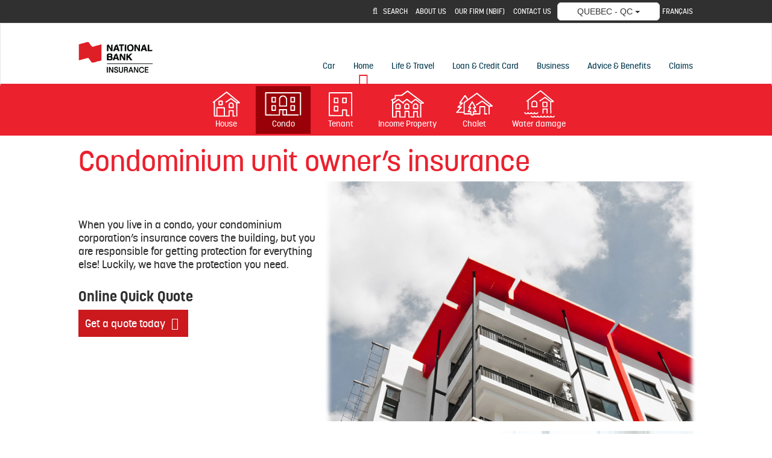

--- FILE ---
content_type: text/html; charset=UTF-8
request_url: https://www.nbc-insurance.ca/home-property/condo.html
body_size: 20711
content:



<!DOCTYPE html>
<html class="no-js" lang="en" data-placeholder-focus="false">
  


  







<head>
    <meta charset="utf-8">
    <meta http-equiv="X-UA-Compatible" content="IE=edge">
    <meta name="viewport" content="width=device-width, initial-scale=1">

    
    




    <script>
        function getLanguage() {
            let frRegex = /\/content\/(.*)\/fr\//;
            let pagePath = "/content/bna/en/accueil/habitation/condo";

            if(frRegex.test(pagePath)){
                return "fr";
            }
            else{ //default is English
                return "en";
            }
        }

        /*
        * AEM Page properties hierarchy function
        * Sets the SDK parameters to be the same as the default parameters configured by the site
        */
        function setSiteConfig(){
            
            scriptUrl = "https://dam.bnc.ca/content/dam/tools/cmp/notice.js";
            configDidomi = ("true" === "true");
            activateDidomi = ("true" === "true");
            applyDidomiToChildren = ("true" === "true");
            showDidomi = ("true" === "true");
            siteToken = "bFXc6fFy";
            lang = getLanguage();
        }


        /*
        * AEM Page properties hierarchy function
        * Updates the SDK parameters if a configuration was set on a page or on a parent page
        */
        function setChildParentConfig(){
            
            configDidomi = ("true" === "true");
            activateDidomi = ("true" === "true");
            applyDidomiToChildren = ("true" === "true");
            showDidomi = ("true" === "true");
            childToken = "null";
            if(childToken === "null"){
                configDidomi = false;
            }else{
                configDidomi = true;
                foundParentConfig = true;
            }
            
        }


        /*
        * AEM Page properties hierarchy function
        * Sets the notice token based on the page hierarchy
        */
        function setToken(){
            if(configDidomi){
                //child on
                if(foundParentConfig  && applyDidomiToChildren && activateDidomi){
                    bannerToken = childToken;
                }
                //parent on
                if(!foundParentConfig  && activateDidomi){
                    bannerToken = childToken;
                }
                //parent on, child on with default
                if(foundParentConfig && !applyDidomiToChildren){
                    bannerToken = siteToken;
                }
            } else{ // default
                bannerToken = siteToken;
            }
        }


        /*
        * Loads Didomi script (notice.js) with correct parameters
        */
        function loadJS(FILE_URL, async = true, language, token, enableDidomi) {
            let scriptEle = document.createElement("script");

            scriptEle.setAttribute("src", FILE_URL);
            scriptEle.setAttribute("type", "text/javascript");
            scriptEle.setAttribute("async", async);
            scriptEle.setAttribute("language", language);
            scriptEle.setAttribute("token", token);
            scriptEle.setAttribute("enableDidomi", enableDidomi);

            document.head.appendChild(scriptEle);

            // error event
            scriptEle.addEventListener("error", (ev) => {
                console.log("Error on loading file", ev);
            });
        }

        /*
        * The AEM parameters retrieved earlier from the page properties are set in the Didomi SDK
        * language: the language the banner appears in
        * notice.enable: wether the notice is visible on the page or not
        */
        function setSDKConfigs(language, enableDidomi){
            //default Didomi config
            window.didomiConfig = {
                languages: {
                    enabled: ['en', 'fr'],
                    default: ''
                },
                notice: {
                    enable: true
                }
            };

            //set banner visibility
            if(!enableDidomi){
                window.didomiConfig.notice.enable = enableDidomi;
            }

            //set language
            if("fr" === language){
                window.didomiConfig.languages.enabled = ['fr']
                window.didomiConfig.languages.default = 'fr'
            } else{
                window.didomiConfig.languages.enabled = ['en']
                window.didomiConfig.languages.default = 'en'
            }
        }


        /*
        * Given the banner token, loads Didomi SDK
        * Config Parameters must always be set before the SDK is loaded
        */
        function loadSDK(token) {

            window.gdprAppliesGlobally = true;
            (function() {
                (function(e, r) {
                    var t = document.createElement("link");
                    t.rel = "preconnect";
                    t.as = "script";

                    var n = document.createElement("link");
                    n.rel = "dns-prefetch";
                    n.as = "script";

                    var i = document.createElement("link");
                    i.rel = "preload";
                    i.as = "script";

                    var o = document.createElement("script");
                    o.id = "spcloader";
                    o.type = "text/javascript";
                    o.async = true;
                    o.charset = "utf-8";

                    var a = "https://sdk.privacy-center.org/" + e + "/loader.js?target_type=notice&target=" + r;
                    if (window.didomiConfig && window.didomiConfig.user) {
                        var c = window.didomiConfig.user;
                        var s = c.country;
                        var d = c.region;
                        if (s) {
                            a += "&country=" + s;
                            if (d) {
                                a += "&region=" + d;
                            }
                        }
                    }

                    t.href = "https://sdk.privacy-center.org/";
                    n.href = "https://sdk.privacy-center.org/";
                    i.href = a;
                    o.src = a;

                    var p = document.getElementsByTagName("script")[0];
                    p.parentNode.insertBefore(t, p);
                    p.parentNode.insertBefore(n, p);
                    p.parentNode.insertBefore(i, p);
                    p.parentNode.insertBefore(o, p);
                })("f93cfeed-d62f-4357-bfe9-f9f6887f69fb", token);
            })();
        }


        /*
        * main function
        */
        function initializeDidomi(){

            // set default parameters
            setSiteConfig();

            // if didomi is active at site level
            if(configDidomi && applyDidomiToChildren && activateDidomi){

                //reset variables for child/parent configs
                configDidomi = false;

                setChildParentConfig();
                setToken();


                if(true){
                    setSDKConfigs(lang, showDidomi);
                    loadSDK(bannerToken);
                }else{
                    loadJS(scriptUrl, true, lang, bannerToken, showDidomi);
                }
            }
            // else didomi should not appear on the page
        }


        // PARAMETERS
        let lang = "";
        let bannerToken = "";
        let siteToken = "";
        let configDidomi = false;
        let applyDidomiToChildren = false;
        let activateDidomi = false;
        let showDidomi = false;
        let foundParentConfig = false;
        let childToken = "";
        let scriptUrl = "";

        initializeDidomi();
    </script>


    
        


<script type="text/javascript" async src="//assets.adobedtm.com/launch-ENce80544c76a04686ae546c50bbd9979e.min.js"></script>







    

    
    
    

    <meta name="keywords" content="Orientation, condo insurance">

    <meta name="description" content="Learn about condo insurance for condominium unit owners offered at National Bank Insurance Auto | Home. Strong protection for a fair price.">




    <link rel="canonical" href="https://www.nbc-insurance.ca/home-property/condo-insurance.html"/>
    <link rel="alternate" hreflang="en" href="https://www.nbc-insurance.ca/home-property/condo-insurance.html"/>
    <link rel="alternate" hreflang="en-ca" href="https://www.nbc-insurance.ca/home-property/condo-insurance.html"/>

    
    <link rel="alternate" hreflang="fr" href="https://www.assurances-bnc.ca/habitation/condo.html"/>
    <link rel="alternate" hreflang="fr-ca" href="https://www.assurances-bnc.ca/habitation/condo.html"/>
    
    <link rel="alternate" hreflang="x-default" href="https://www.nbc-insurance.ca/home-property/condo-insurance.html"/>
    









    
    <title>Condo Insurance | National Bank Insurance </title>

    
    <link rel="icon" type="image/ico" href="/content/dam/BNA/favicon.png"/>

    
    
    <script src="/etc.clientlibs/web-sites/clientlibs/vendor/jquery/base.min.3f56e989e786c643b30d5668a97daa52.js"></script>

    <script src="/etc.clientlibs/web-sites/clientlibs/vendor/bootstrap.min.244345ec60db61ff779d9a217dc973d7.js"></script>

    <script src="/etc.clientlibs/web-sites/clientlibs/vendor/modernizr.min.fc55eb320ebd5c41c925cba27a0fbe8c.js"></script>

    <script src="/etc.clientlibs/web-sites/clientlibs/core/websites.min.afe369e2daa031e232e9e25e1415ac64.js"></script>

    <script src="/etc.clientlibs/web-sites/clientlibs/core/component.min.047d4d7858d9ff4849ffebffd22e5c10.js"></script>

    <script src="/etc.clientlibs/web-sites/clientlibs/core/deviceSpecificAction.min.1695f4fb150f0ba647779230659f236f.js"></script>

    <script src="/etc.clientlibs/web-sites/clientlibs/core/eventBus.min.a44abd6c87783f6f6189d223ad8b1b05.js"></script>

    <script src="/etc.clientlibs/web-sites/clientlibs/core/events.min.16e5209efa2702100afd766ec89fcae0.js"></script>

    <script src="/etc.clientlibs/web-sites/components/product/clientlibs/core/site.min.ccd3dc81f660dae8910afc4ad72ff240.js"></script>

    <script src="/etc.clientlibs/web-sites/clientlibs/core/dataLayer.min.bb151da6cddfb1aa78316cc5dbef60db.js"></script>

    <script src="/etc.clientlibs/web-sites-toolkit/components/content/staticFooter/clientlibs.min.45ad76f31352c347554825e250a74963.js"></script>


    
    <script src="/etc.clientlibs/web-sites/clientlibs/core/aemFrame.min.1f7a53bd6d37a8ec55c6e7a2496646f3.js"></script>


    





<link rel="stylesheet" href="/etc.clientlibs/web-sites-bna/clientlibs/clientlib-site/theme.min.fb246d7aba7377e19ed67ab3bfdfe1c0.css" type="text/css">

<link rel="stylesheet" href="/etc.clientlibs/web-sites-toolkit/components/content/floatingButton/clientlib.min.c33302044a1df954a70d507954c808a3.css" type="text/css">
<script src="/etc.clientlibs/web-sites-toolkit/components/content/floatingButton/clientlib.min.ddde3b744b65decdb2ee1bd690c07f0d.js"></script>

<link rel="stylesheet" href="/etc.clientlibs/web-sites-toolkit/components/content/staticFooter/clientlibs.min.56d0cad8fb312fb999e0715679433926.css" type="text/css">




    
    
    
    



    



<script>
    var dataLayerDefinitionFile = '/content/dam/dataLayerConfig/rules-assurances-bnc.json';
    var dtmEventSource = 'nbc-insurance';
    var dataLayerPagePayload = JSON.parse('[{"elementName":"loB","elementValue":"nbc-insurance"}]');
    var responseStatus = 200;

    // Old payload
    var elements = [];
    

    Websites.DataLayer.init(dtmEventSource, dataLayerPagePayload, dataLayerDefinitionFile, responseStatus);

</script>



    <!-- Schema.org Page informations  -->
    

    <script src="/etc.clientlibs/web-sites/components/schema/clientlibs/site.min.4b09f04e1a826488d175b2c5abe2e622.js"></script>

    
    

    <script>

        var cqtags = [];
        
        cqtags.push('properties:orientation');
        

        Websites.Schema.createPageTag (
            {
                jcrPageTitle: "Condominium unit owner’s insurance",
                jcrDescription: "Learn about condo insurance for condominium unit owners offered at National Bank Insurance Auto | Home. Strong protection for a fair price.",
                schemaTags: {}
            });
    </script>




    



    <!-- Load some clientlibs in defer -->
    <!--<sly data-sly-use.clientLibAsync="/apps/clientlib-async/sightly/templates/clientlib.html"-->
<!--     data-sly-call=""-->
<!--     data-sly-unwrap/>-->

<!--TODO: check if we still need dotdotdot library-->

<script src="/etc.clientlibs/web-sites/clientlibs/vendor/jquery/dotdotdot.498a5bd9acb942b7f73fed550179e3e7.js" defer></script>



    

    <link rel="apple-touch-icon" sizes="180x180" href="/etc.clientlibs/web-sites-toolkit/clientlibs/clientlib-static/resources/apple-touch-icon.png"/>
    <link rel="apple-touch-icon-precomposed" sizes="180x180" href="/etc.clientlibs/web-sites-toolkit/clientlibs/clientlib-static/resources/apple-touch-icon-precomposed.png"/>
    <link rel="apple-touch-icon" sizes="167x167" href="/etc.clientlibs/web-sites-toolkit/clientlibs/clientlib-static/resources/apple-touch-icon-167x167.png"/>
    <link rel="apple-touch-icon-precomposed" sizes="167x167" href="/etc.clientlibs/web-sites-toolkit/clientlibs/clientlib-static/resources/apple-touch-icon-167x167-precomposed.png"/>
    <link rel="apple-touch-icon" sizes="152x152" href="/etc.clientlibs/web-sites-toolkit/clientlibs/clientlib-static/resources/apple-touch-icon-152x152.png"/>
    <link rel="apple-touch-icon-precomposed" sizes="152x152" href="/etc.clientlibs/web-sites-toolkit/clientlibs/clientlib-static/resources/apple-touch-icon-152x152-precomposed.png"/>
    <link rel="apple-touch-icon" sizes="144x144" href="/etc.clientlibs/web-sites-toolkit/clientlibs/clientlib-static/resources/apple-touch-icon-144x144.png"/>
    <link rel="apple-touch-icon-precomposed" sizes="144x144" href="/etc.clientlibs/web-sites-toolkit/clientlibs/clientlib-static/resources/apple-touch-icon-144x144-precomposed.png"/>
    <link rel="apple-touch-icon" sizes="120x120" href="/etc.clientlibs/web-sites-toolkit/clientlibs/clientlib-static/resources/apple-touch-icon-120x120.png"/>
    <link rel="apple-touch-icon-precomposed" sizes="120x120" href="/etc.clientlibs/web-sites-toolkit/clientlibs/clientlib-static/resources/apple-touch-icon-120x120-precomposed.png"/>
    <link rel="apple-touch-icon" sizes="any" href="/etc.clientlibs/web-sites-toolkit/clientlibs/clientlib-static/resources/apple-touch-icon-48x48.png"/>
    <link rel="apple-touch-icon-precomposed" sizes="any" href="/etc.clientlibs/web-sites-toolkit/clientlibs/clientlib-static/resources/apple-touch-icon-48x48-precomposed.png"/>







                              <script>!function(e){var n="https://s.go-mpulse.net/boomerang/";if("False"=="True")e.BOOMR_config=e.BOOMR_config||{},e.BOOMR_config.PageParams=e.BOOMR_config.PageParams||{},e.BOOMR_config.PageParams.pci=!0,n="https://s2.go-mpulse.net/boomerang/";if(window.BOOMR_API_key="CBWCH-YHXC8-UX5PM-CKJ3F-WKW7N",function(){function e(){if(!r){var e=document.createElement("script");e.id="boomr-scr-as",e.src=window.BOOMR.url,e.async=!0,o.appendChild(e),r=!0}}function t(e){r=!0;var n,t,a,i,d=document,O=window;if(window.BOOMR.snippetMethod=e?"if":"i",t=function(e,n){var t=d.createElement("script");t.id=n||"boomr-if-as",t.src=window.BOOMR.url,BOOMR_lstart=(new Date).getTime(),e=e||d.body,e.appendChild(t)},!window.addEventListener&&window.attachEvent&&navigator.userAgent.match(/MSIE [67]\./))return window.BOOMR.snippetMethod="s",void t(o,"boomr-async");a=document.createElement("IFRAME"),a.src="about:blank",a.title="",a.role="presentation",a.loading="eager",i=(a.frameElement||a).style,i.width=0,i.height=0,i.border=0,i.display="none",o.appendChild(a);try{O=a.contentWindow,d=O.document.open()}catch(_){n=document.domain,a.src="javascript:var d=document.open();d.domain='"+n+"';void 0;",O=a.contentWindow,d=O.document.open()}if(n)d._boomrl=function(){this.domain=n,t()},d.write("<bo"+"dy onload='document._boomrl();'>");else if(O._boomrl=function(){t()},O.addEventListener)O.addEventListener("load",O._boomrl,!1);else if(O.attachEvent)O.attachEvent("onload",O._boomrl);d.close()}function a(e){window.BOOMR_onload=e&&e.timeStamp||(new Date).getTime()}if(!window.BOOMR||!window.BOOMR.version&&!window.BOOMR.snippetExecuted){window.BOOMR=window.BOOMR||{},window.BOOMR.snippetStart=(new Date).getTime(),window.BOOMR.snippetExecuted=!0,window.BOOMR.snippetVersion=14,window.BOOMR.url=n+"CBWCH-YHXC8-UX5PM-CKJ3F-WKW7N";var i=document.currentScript||document.getElementsByTagName("script")[0],o=i.parentNode,r=!1,d=document.createElement("link");if(d.relList&&"function"==typeof d.relList.supports&&d.relList.supports("preload")&&"as"in d)window.BOOMR.snippetMethod="p",d.href=window.BOOMR.url,d.rel="preload",d.as="script",d.addEventListener("load",e),d.addEventListener("error",function(){t(!0)}),setTimeout(function(){if(!r)t(!0)},3e3),BOOMR_lstart=(new Date).getTime(),o.appendChild(d);else t(!1);if(window.addEventListener)window.addEventListener("load",a,!1);else if(window.attachEvent)window.attachEvent("onload",a)}}(),"".length>0)if(e&&"performance"in e&&e.performance&&"function"==typeof e.performance.setResourceTimingBufferSize)e.performance.setResourceTimingBufferSize();!function(){if(BOOMR=e.BOOMR||{},BOOMR.plugins=BOOMR.plugins||{},!BOOMR.plugins.AK){var n=""=="true"?1:0,t="",a="ck6euiixzvmyy2llit6a-f-f45275893-clientnsv4-s.akamaihd.net",i="false"=="true"?2:1,o={"ak.v":"39","ak.cp":"1604489","ak.ai":parseInt("891279",10),"ak.ol":"0","ak.cr":9,"ak.ipv":4,"ak.proto":"h2","ak.rid":"2e33dcb7","ak.r":38938,"ak.a2":n,"ak.m":"b","ak.n":"essl","ak.bpcip":"18.188.74.0","ak.cport":56518,"ak.gh":"23.55.170.140","ak.quicv":"","ak.tlsv":"tls1.3","ak.0rtt":"","ak.0rtt.ed":"","ak.csrc":"-","ak.acc":"","ak.t":"1768637692","ak.ak":"hOBiQwZUYzCg5VSAfCLimQ==ugSQO3dw3DwaREnagGMt+5rFhIAH3DWQ9GqD8oBvQXorMg/km4eIDttL/FLm6IqzEqtkhDRHug91WXo3wa3Zge4nBv1A0rkJGAFEvopV1e8c069m1vj/gbROjEFlhae8lrEB6Ibon7+vSKxF4nnzBKmEdk1EiFhA8QubnobbFK2m7EXNiH0OT6J7fWg77hLWmlKrzFtGi2KUTFMU5IELthBPvvTSGzrJfk4xl42JxTht8Izm2ZZ1e/appiyBq+nFsbwov0INtb5vDanVFsPIbenXwHgYs8bHTxrw93pb8Retl+HTN1tjhwIPaXKeE8SDNd3mpvpETOOogP95x0EsWVvPulE/fb5+UQJ7NP1VhY754uAVBDkPlBySYXO/J1IRdvQdEynCCsL6VU8L9nZNzI75IJy2ymDZYfcEHlnrWKQ=","ak.pv":"128","ak.dpoabenc":"","ak.tf":i};if(""!==t)o["ak.ruds"]=t;var r={i:!1,av:function(n){var t="http.initiator";if(n&&(!n[t]||"spa_hard"===n[t]))o["ak.feo"]=void 0!==e.aFeoApplied?1:0,BOOMR.addVar(o)},rv:function(){var e=["ak.bpcip","ak.cport","ak.cr","ak.csrc","ak.gh","ak.ipv","ak.m","ak.n","ak.ol","ak.proto","ak.quicv","ak.tlsv","ak.0rtt","ak.0rtt.ed","ak.r","ak.acc","ak.t","ak.tf"];BOOMR.removeVar(e)}};BOOMR.plugins.AK={akVars:o,akDNSPreFetchDomain:a,init:function(){if(!r.i){var e=BOOMR.subscribe;e("before_beacon",r.av,null,null),e("onbeacon",r.rv,null,null),r.i=!0}return this},is_complete:function(){return!0}}}}()}(window);</script></head>
  




<body>
    <div class="products-dictionary">
		



    </div>
	

            

<script src="/etc.clientlibs/web-sites/clientlibs/vendor/jquery/jquery-sticky-1-0-4.min.b245ebc9b251955a08c1cf747a222d10.js"></script>
<script src="/etc.clientlibs/web-sites/clientlibs/core/stickyBehavior.min.81a4b9df09c15476124998587316faed.js"></script>
<script src="/etc.clientlibs/web-sites/components/layouts/base/header/clientlibs/site.min.974e212ea0a8751906785ae48cf409b7.js"></script>






<header>
    

    
    

    
    <div id="secondary-navigation" class="container-fluid hidden-xs hidden-sm">

	    
		

	    
	    <div class="container secondary-nav-container">
            <div class="row flex-right-container">
                
                    <div class="pull-right searchCol">
                        
<link rel="stylesheet" href="/etc.clientlibs/web-sites/components/search/clientlibs/searchDefault.min.55a28816235cfa273ebf5f95384e0b61.css" type="text/css">
<script src="/etc.clientlibs/web-sites/components/search/clientlibs/searchDefault.min.cef87ee43a105174d94348ba4d6ed4ba.js"></script>


<link rel="stylesheet" href="/etc.clientlibs/web-sites/components/search/clientlibs/searchBna.min.823b8e847c6197414528ff22252cd02e.css" type="text/css">

<i id="searchBtn" role="button" class="fa fa-search searchBtn" data-target="https://www.nbc-insurance.ca/search.html" data-direct="true" data-layer="searchLayer"></i>
<label tabindex="0" for="searchBtn" class="sr-only">SEARCH</label>
<div id="searchLayer" class="hidden searchLayer">
	<div class="input-group">
    	<input type="text" class="form-control input-lg" name="q" value="" placeholder="SEARCH"/>
    	<span id="goBtn" role="button" class="input-group-addon">
            <i class="fa fa-search fa-2x"></i>
    	</span>
	</div>
</div>
<input type="hidden" id="searchLayerCtrl" class="hidden"/>
                    </div>
                
                
                    <!-- number of columns depends on number of links -->
                    







  



<link rel="stylesheet" href="/etc.clientlibs/web-sites/components/links/clientlibs/site/linksDefault.min.3409cd01851cdd6d617af08f8804714e.css" type="text/css">


<link rel="stylesheet" href="/etc.clientlibs/web-sites/components/links/clientlibs/site/linksBNA.min.6deda90fa57e15cf2aa65a758af5ca31.css" type="text/css">




    
        
            
                
                    
                    
                    <div class="pull-right link-elem">                    
                    	<a class="btn btn-link" href="https://www.nbc-insurance.ca/about-us.html" target='_self'>ABOUT US</a>
                    </div>
                
                    
                    
                    <div class="pull-right link-elem">                    
                    	<a class="btn btn-link" href="https://www.nbc-insurance.ca/nbif.html" target='_self'>OUR FIRM (NBIF)</a>
                    </div>
                
                    
                    
                    <div class="pull-right link-elem">                    
                    	<a class="btn btn-link" href="https://www.nbc-insurance.ca/contact-us.html" target='_self'>CONTACT US</a>
                    </div>
                
            
            
        
    
    


                
                
                
                    <div id="regionSelection" class="pull-right">
                        







<div class="btn-group region-box">
    <button type="button" class="btn btn-default dropdown-toggle" data-toggle="dropdown" aria-haspopup="true" aria-expanded="false">
        <span class="selected-value regionListSelected">Region label</span>
        <span class="caret"></span>
    </button>
    <ul id="regionDropdown" class="dropdown-menu regionDropdown">
        
            
                
					
                        
                        
						<li>
                            <a tabindex="0" class="btn-link-group-one" data-region-code="QC" onclick="Websites.Region.onRegionClick(event)" onkeyup="Websites.Region.onKeyup(event)">QUEBEC - QC</a>
                        </li>
                        
                        	<li role="separator" class="divider"></li>
                        
                    
                        
                        
						<li>
                            <a tabindex="0" class="btn-link-group-one" data-region-code="ON" onclick="Websites.Region.onRegionClick(event)" onkeyup="Websites.Region.onKeyup(event)">ONTARIO - ON</a>
                        </li>
                        
                    
                
                
            
        
    </ul>
</div>
<script>
    Websites.Region && Websites.Region.initRegionSelectedToShow();
</script>

                    </div>
                
                
                    <div class="pull-right">
                        


<div>
	<a class="btn btn-link languageLink pull-right" href="/bin/switchLanguage?lang=fr&p=f503a4479f9a5fb17e11b6592a12ed41b7232c359665f39f129f625370b93bbc8940fd5a9304c048b010e02b7b38e8ec91b3cbac57ead427c91491911199e8cd">FRANÇAIS</a>
</div>
                    </div>
                
            </div>
        </div>
    </div>

    

    
        

        

        <div id="primary-navigation" class="navbar navbar-default " role="navigation">
            <div id="primary-nav-first-level-and-logo-container" class="container-fluid">
                <div class="container navbar-header-container">
                    <div id="header-phone-number"></div>

                    
                    <div class="navbar-header">
                        
                        
                            
                            <a class="navbar-brand navbar-brand-websites" href='https://www.nbc-insurance.ca/'>
						        




	<picture>
		
			  
		    



    
    
    
    	  	
    		
				
				    
					    <source srcset="/content/dam/BNA/logo/logo_bna_en.png" media="(max-width: 767px)">	
				    
				    
				            
				    		
    		
    			
			
    

		    
		
			
		    



    
    
    
    	  	
    		
				
				    
				    
						<source srcset="/content/dam/BNA/logo/logo_bna_en.png" media="(max-width: 991px)">	
				    
				            
				    		
    		
    			
			
    

		 
		
			
	    	



    
    
    
    	  	
    		
				
				    
				    
				    
						<source srcset="/content/dam/BNA/logo/logo_bna_en.png" media="(max-width: 1199px)">
				            
				    		
    		
    			
			
    

		
		
		    



    
		<source srcset="/content/dam/BNA/logo/logo_bna_en.png" media="(min-width: 1200px)">
    
    

		
	    	<img src='/content/dam/BNA/logo/logo_bna_en.png' srcset='/content/dam/BNA/logo/logo_bna_en.png' alt="National Bank Insurance" title="National Bank Insurance">
	</picture>

	
	

                            </a>
                        

                        
                        <button type="button" class="navbar-toggle" data-toggle="collapse" data-target=".navbar-website">
                            <div class="sr-only">Toggle Navigation</div>
                            <div class="icon-bar"></div>
                            <div class="icon-bar"></div>
                            <div class="icon-bar"></div>
                            <div class="menu-label">Menu</div>
                        </button>
                    </div>

                    <div id="mobile-secondary-navigation-and-menu" class="collapse navbar-collapse navbar-website">
                        
                        
                        
                        
                            
                                






<ul id="primary-nav-mobile-menu" class="nav navbar-nav navbar-right">
    
    
                <li>
                    
                    <a class='hidden-xs hidden-sm ' href="https://www.nbc-insurance.ca/vehicles.html">Car</a>

                    
                    <div class='btn-group btn-block visible-xs visible-sm'>
                        
                        <a class='col-xs-10 col-sm-10 btn btn-default  btn-submenu' href="https://www.nbc-insurance.ca/vehicles.html">Car</a>
                    
                        
                        <button class="col-xs-2 col-sm-2 btn btn-default dropdown-toggle" data-toggle="dropdown" aria-expanded="false">
                            <i class="fa"></i>
                        </button>
                        <div class="clearfix"></div>

                        
                        <div class="dropdown-menu btn-block row">
                        

                                    

                                    
                                        
                                    

                                    
                                    <div class='col-xs-6 col-sm-3 submenu-item'>
                                        <a class="btn btn-link btn-submenu btn-tile" href="https://www.nbc-insurance.ca/vehicles/car-insurance.html">
                                            
												



<picture>
   	 	
    



    
    
    
    	  	
    		
				
				    
					    <source srcset="/content/dam/BNA/Icons/nbi-car.png" media="(max-width: 767px)">	
				    
				    
				            
				    		
    		
    			
			
    

    



    
    
    
    	  	
    		
				
				    
				    
						<source srcset="/content/dam/BNA/Icons/nbi-car.png" media="(max-width: 991px)">	
				    
				            
				    		
    		
    			
			
    

    



    
    
    
    	  	
    		
				
				    
				    
				    
						<source srcset="/content/dam/BNA/Icons/nbi-car.png" media="(max-width: 1199px)">
				            
				    		
    		
    			
			
    

    <wsrk-fragment:picture-adaptive-image-source breakpoint="lg" url="/content/dam/BNA/Icons/nbi-car.png" fileExtension="png"/>
    <img srcset="/content/dam/BNA/Icons/nbi-car.png" src="/content/dam/BNA/Icons/nbi-car.png" class="navIcon">
</picture> 			
                                            
                                            Car
                                        </a>
                                    </div>
                            
                        
                        

                                    

                                    
                                        
                                    

                                    
                                    <div class='col-xs-6 col-sm-3 submenu-item'>
                                        <a class="btn btn-link btn-submenu btn-tile" href="https://www.nbc-insurance.ca/vehicles/drive-savvy.html">
                                            
												



<picture>
   	 	
    



    
    
    
    	  	
    		
				
				    
					    <source srcset="/content/dam/BNA/Icons/drive-savvy.png" media="(max-width: 767px)">	
				    
				    
				            
				    		
    		
    			
			
    

    



    
    
    
    	  	
    		
				
				    
				    
						<source srcset="/content/dam/BNA/Icons/drive-savvy.png" media="(max-width: 991px)">	
				    
				            
				    		
    		
    			
			
    

    



    
    
    
    	  	
    		
				
				    
				    
				    
						<source srcset="/content/dam/BNA/Icons/drive-savvy.png" media="(max-width: 1199px)">
				            
				    		
    		
    			
			
    

    <wsrk-fragment:picture-adaptive-image-source breakpoint="lg" url="/content/dam/BNA/Icons/drive-savvy.png" fileExtension="png"/>
    <img srcset="/content/dam/BNA/Icons/drive-savvy.png" src="/content/dam/BNA/Icons/drive-savvy.png" class="navIcon">
</picture> 			
                                            
                                            Drive Savvy
                                        </a>
                                    </div>
                            
                        
                        

                                    

                                    
                                        
                                    

                                    
                                    <div class='col-xs-6 col-sm-3 submenu-item'>
                                        <a class="btn btn-link btn-submenu btn-tile" href="https://www.nbc-insurance.ca/vehicles/motorcycle-insurance.html">
                                            
												



<picture>
   	 	
    



    
    
    
    	  	
    		
				
				    
					    <source srcset="/content/dam/BNA/Icons/nbi-motorcycle.png" media="(max-width: 767px)">	
				    
				    
				            
				    		
    		
    			
			
    

    



    
    
    
    	  	
    		
				
				    
				    
						<source srcset="/content/dam/BNA/Icons/nbi-motorcycle.png" media="(max-width: 991px)">	
				    
				            
				    		
    		
    			
			
    

    



    
    
    
    	  	
    		
				
				    
				    
				    
						<source srcset="/content/dam/BNA/Icons/nbi-motorcycle.png" media="(max-width: 1199px)">
				            
				    		
    		
    			
			
    

    <wsrk-fragment:picture-adaptive-image-source breakpoint="lg" url="/content/dam/BNA/Icons/nbi-motorcycle.png" fileExtension="png"/>
    <img srcset="/content/dam/BNA/Icons/nbi-motorcycle.png" src="/content/dam/BNA/Icons/nbi-motorcycle.png" class="navIcon">
</picture> 			
                                            
                                            Motorcycle
                                        </a>
                                    </div>
                            
                        
                        

                                    

                                    
                                        
                                    

                                    
                                    <div class='col-xs-6 col-sm-3 submenu-item'>
                                        <a class="btn btn-link btn-submenu btn-tile" href="https://www.nbc-insurance.ca/vehicles/atv-insurance.html">
                                            
												



<picture>
   	 	
    



    
    
    
    	  	
    		
				
				    
					    <source srcset="/content/dam/BNA/Icons/nbi-atv.png" media="(max-width: 767px)">	
				    
				    
				            
				    		
    		
    			
			
    

    



    
    
    
    	  	
    		
				
				    
				    
						<source srcset="/content/dam/BNA/Icons/nbi-atv.png" media="(max-width: 991px)">	
				    
				            
				    		
    		
    			
			
    

    



    
    
    
    	  	
    		
				
				    
				    
				    
						<source srcset="/content/dam/BNA/Icons/nbi-atv.png" media="(max-width: 1199px)">
				            
				    		
    		
    			
			
    

    <wsrk-fragment:picture-adaptive-image-source breakpoint="lg" url="/content/dam/BNA/Icons/nbi-atv.png" fileExtension="png"/>
    <img srcset="/content/dam/BNA/Icons/nbi-atv.png" src="/content/dam/BNA/Icons/nbi-atv.png" class="navIcon">
</picture> 			
                                            
                                            ATV
                                        </a>
                                    </div>
                            
                        
                        

                                    

                                    
                                        
                                    

                                    
                                    <div class='col-xs-6 col-sm-3 submenu-item'>
                                        <a class="btn btn-link btn-submenu btn-tile" href="https://www.nbc-insurance.ca/vehicles/snowmobile-insurance.html">
                                            
												



<picture>
   	 	
    



    
    
    
    	  	
    		
				
				    
					    <source srcset="/content/dam/BNA/Icons/nbi-snowmobile.png" media="(max-width: 767px)">	
				    
				    
				            
				    		
    		
    			
			
    

    



    
    
    
    	  	
    		
				
				    
				    
						<source srcset="/content/dam/BNA/Icons/nbi-snowmobile.png" media="(max-width: 991px)">	
				    
				            
				    		
    		
    			
			
    

    



    
    
    
    	  	
    		
				
				    
				    
				    
						<source srcset="/content/dam/BNA/Icons/nbi-snowmobile.png" media="(max-width: 1199px)">
				            
				    		
    		
    			
			
    

    <wsrk-fragment:picture-adaptive-image-source breakpoint="lg" url="/content/dam/BNA/Icons/nbi-snowmobile.png" fileExtension="png"/>
    <img srcset="/content/dam/BNA/Icons/nbi-snowmobile.png" src="/content/dam/BNA/Icons/nbi-snowmobile.png" class="navIcon">
</picture> 			
                                            
                                            Snowmobile
                                        </a>
                                    </div>
                            
                        
                        
                        
                        

                                    

                                    
                                        
                                    

                                    
                                    <div class='col-xs-6 col-sm-3 submenu-item'>
                                        <a class="btn btn-link btn-submenu btn-tile" href="https://www.nbc-insurance.ca/vehicles/caravan-insurance.html">
                                            
												



<picture>
   	 	
    



    
    
    
    	  	
    		
				
				    
					    <source srcset="/content/dam/BNA/Icons/nbi-caravan.png" media="(max-width: 767px)">	
				    
				    
				            
				    		
    		
    			
			
    

    



    
    
    
    	  	
    		
				
				    
				    
						<source srcset="/content/dam/BNA/Icons/nbi-caravan.png" media="(max-width: 991px)">	
				    
				            
				    		
    		
    			
			
    

    



    
    
    
    	  	
    		
				
				    
				    
				    
						<source srcset="/content/dam/BNA/Icons/nbi-caravan.png" media="(max-width: 1199px)">
				            
				    		
    		
    			
			
    

    <wsrk-fragment:picture-adaptive-image-source breakpoint="lg" url="/content/dam/BNA/Icons/nbi-caravan.png" fileExtension="png"/>
    <img srcset="/content/dam/BNA/Icons/nbi-caravan.png" src="/content/dam/BNA/Icons/nbi-caravan.png" class="navIcon">
</picture> 			
                                            
                                            Caravan
                                        </a>
                                    </div>
                            
                        
                        
                        
                        
                        
                        
                        
                        
                        
                        

                                    

                                    
                                        
                                    

                                    
                                    <div class='col-xs-6 col-sm-3 submenu-item'>
                                        <a class="btn btn-link btn-submenu btn-tile" href="https://www.nbc-insurance.ca/vehicles/boat.html">
                                            
												



<picture>
   	 	
    



    
    
    
    	  	
    		
				
				    
					    <source srcset="/content/dam/BNA/Icons/nbi-boat.png" media="(max-width: 767px)">	
				    
				    
				            
				    		
    		
    			
			
    

    



    
    
    
    	  	
    		
				
				    
				    
						<source srcset="/content/dam/BNA/Icons/nbi-boat.png" media="(max-width: 991px)">	
				    
				            
				    		
    		
    			
			
    

    



    
    
    
    	  	
    		
				
				    
				    
				    
						<source srcset="/content/dam/BNA/Icons/nbi-boat.png" media="(max-width: 1199px)">
				            
				    		
    		
    			
			
    

    <wsrk-fragment:picture-adaptive-image-source breakpoint="lg" url="/content/dam/BNA/Icons/nbi-boat.png" fileExtension="png"/>
    <img srcset="/content/dam/BNA/Icons/nbi-boat.png" src="/content/dam/BNA/Icons/nbi-boat.png" class="navIcon">
</picture> 			
                                            
                                            Boat
                                        </a>
                                    </div>
                            
                        
                        
                        
                        
                        
                        
                        
                        
                        
                        
                        
                        
                        </div>
                    
                    </div>
                </li>
        
    
    
                <li>
                    
                    <a class='hidden-xs hidden-sm selected ' href="https://www.nbc-insurance.ca/home-property.html">Home</a>

                    
                    <div class='btn-group btn-block visible-xs visible-sm'>
                        
                        <a class='col-xs-10 col-sm-10 btn btn-primary selected  btn-submenu' href="https://www.nbc-insurance.ca/home-property.html">Home</a>
                    
                        
                        <button class="col-xs-2 col-sm-2 btn btn-primary dropdown-toggle" data-toggle="dropdown" aria-expanded="false">
                            <i class="fa"></i>
                        </button>
                        <div class="clearfix"></div>

                        
                        <div class="dropdown-menu btn-block row">
                        
                        
                        
                        
                        

                                    

                                    
                                        
                                    

                                    
                                    <div class='col-xs-6 col-sm-3 submenu-item'>
                                        <a class="btn btn-link btn-submenu btn-tile" href="https://www.nbc-insurance.ca/home-property/home-insurance.html">
                                            
												



<picture>
   	 	
    



    
    
    
    	  	
    		
				
				    
					    <source srcset="/content/dam/BNA/Icons/nbi-home.png" media="(max-width: 767px)">	
				    
				    
				            
				    		
    		
    			
			
    

    



    
    
    
    	  	
    		
				
				    
				    
						<source srcset="/content/dam/BNA/Icons/nbi-home.png" media="(max-width: 991px)">	
				    
				            
				    		
    		
    			
			
    

    



    
    
    
    	  	
    		
				
				    
				    
				    
						<source srcset="/content/dam/BNA/Icons/nbi-home.png" media="(max-width: 1199px)">
				            
				    		
    		
    			
			
    

    <wsrk-fragment:picture-adaptive-image-source breakpoint="lg" url="/content/dam/BNA/Icons/nbi-home.png" fileExtension="png"/>
    <img srcset="/content/dam/BNA/Icons/nbi-home.png" src="/content/dam/BNA/Icons/nbi-home.png" class="navIcon">
</picture> 			
                                            
                                            House
                                        </a>
                                    </div>
                            
                        
                        

                                    

                                    
                                        
                                    

                                    
                                    <div class='col-xs-6 col-sm-3 submenu-item'>
                                        <a class="btn btn-link btn-submenu btn-tile" href="https://www.nbc-insurance.ca/home-property/condo-insurance.html">
                                            
												



<picture>
   	 	
    



    
    
    
    	  	
    		
				
				    
					    <source srcset="/content/dam/BNA/Icons/nbi-condo.png" media="(max-width: 767px)">	
				    
				    
				            
				    		
    		
    			
			
    

    



    
    
    
    	  	
    		
				
				    
				    
						<source srcset="/content/dam/BNA/Icons/nbi-condo.png" media="(max-width: 991px)">	
				    
				            
				    		
    		
    			
			
    

    



    
    
    
    	  	
    		
				
				    
				    
				    
						<source srcset="/content/dam/BNA/Icons/nbi-condo.png" media="(max-width: 1199px)">
				            
				    		
    		
    			
			
    

    <wsrk-fragment:picture-adaptive-image-source breakpoint="lg" url="/content/dam/BNA/Icons/nbi-condo.png" fileExtension="png"/>
    <img srcset="/content/dam/BNA/Icons/nbi-condo.png" src="/content/dam/BNA/Icons/nbi-condo.png" class="navIcon">
</picture> 			
                                            
                                            Condo
                                        </a>
                                    </div>
                            
                        
                        

                                    

                                    
                                        
                                    

                                    
                                    <div class='col-xs-6 col-sm-3 submenu-item'>
                                        <a class="btn btn-link btn-submenu btn-tile" href="https://www.nbc-insurance.ca/home-property/tenant-insurance.html">
                                            
												



<picture>
   	 	
    



    
    
    
    	  	
    		
				
				    
					    <source srcset="/content/dam/BNA/Icons/nbi-tenement.png" media="(max-width: 767px)">	
				    
				    
				            
				    		
    		
    			
			
    

    



    
    
    
    	  	
    		
				
				    
				    
						<source srcset="/content/dam/BNA/Icons/nbi-tenement.png" media="(max-width: 991px)">	
				    
				            
				    		
    		
    			
			
    

    



    
    
    
    	  	
    		
				
				    
				    
				    
						<source srcset="/content/dam/BNA/Icons/nbi-tenement.png" media="(max-width: 1199px)">
				            
				    		
    		
    			
			
    

    <wsrk-fragment:picture-adaptive-image-source breakpoint="lg" url="/content/dam/BNA/Icons/nbi-tenement.png" fileExtension="png"/>
    <img srcset="/content/dam/BNA/Icons/nbi-tenement.png" src="/content/dam/BNA/Icons/nbi-tenement.png" class="navIcon">
</picture> 			
                                            
                                            Tenant
                                        </a>
                                    </div>
                            
                        
                        

                                    

                                    
                                        
                                    

                                    
                                    <div class='col-xs-6 col-sm-3 submenu-item'>
                                        <a class="btn btn-link btn-submenu btn-tile" href="https://www.nbc-insurance.ca/home-property/income-property-insurance.html">
                                            
												



<picture>
   	 	
    



    
    
    
    	  	
    		
				
				    
					    <source srcset="/content/dam/BNA/Icons/nbi-income-property.png" media="(max-width: 767px)">	
				    
				    
				            
				    		
    		
    			
			
    

    



    
    
    
    	  	
    		
				
				    
				    
						<source srcset="/content/dam/BNA/Icons/nbi-income-property.png" media="(max-width: 991px)">	
				    
				            
				    		
    		
    			
			
    

    



    
    
    
    	  	
    		
				
				    
				    
				    
						<source srcset="/content/dam/BNA/Icons/nbi-income-property.png" media="(max-width: 1199px)">
				            
				    		
    		
    			
			
    

    <wsrk-fragment:picture-adaptive-image-source breakpoint="lg" url="/content/dam/BNA/Icons/nbi-income-property.png" fileExtension="png"/>
    <img srcset="/content/dam/BNA/Icons/nbi-income-property.png" src="/content/dam/BNA/Icons/nbi-income-property.png" class="navIcon">
</picture> 			
                                            
                                            Income Property
                                        </a>
                                    </div>
                            
                        
                        

                                    

                                    
                                        
                                    

                                    
                                    <div class='col-xs-6 col-sm-3 submenu-item'>
                                        <a class="btn btn-link btn-submenu btn-tile" href="https://www.nbc-insurance.ca/home-property/chalet-insurance.html">
                                            
												



<picture>
   	 	
    



    
    
    
    	  	
    		
				
				    
					    <source srcset="/content/dam/BNA/Icons/nbi-chalet.png" media="(max-width: 767px)">	
				    
				    
				            
				    		
    		
    			
			
    

    



    
    
    
    	  	
    		
				
				    
				    
						<source srcset="/content/dam/BNA/Icons/nbi-chalet.png" media="(max-width: 991px)">	
				    
				            
				    		
    		
    			
			
    

    



    
    
    
    	  	
    		
				
				    
				    
				    
						<source srcset="/content/dam/BNA/Icons/nbi-chalet.png" media="(max-width: 1199px)">
				            
				    		
    		
    			
			
    

    <wsrk-fragment:picture-adaptive-image-source breakpoint="lg" url="/content/dam/BNA/Icons/nbi-chalet.png" fileExtension="png"/>
    <img srcset="/content/dam/BNA/Icons/nbi-chalet.png" src="/content/dam/BNA/Icons/nbi-chalet.png" class="navIcon">
</picture> 			
                                            
                                            Chalet
                                        </a>
                                    </div>
                            
                        
                        

                                    

                                    
                                        
                                    

                                    
                                    <div class='col-xs-6 col-sm-3 submenu-item'>
                                        <a class="btn btn-link btn-submenu btn-tile" href="https://www.nbc-insurance.ca/home-property/water-damage.html">
                                            
												



<picture>
   	 	
    



    
    
    
    	  	
    		
				
				    
					    <source srcset="/content/dam/BNA/Icons/nbi-water-damage.png" media="(max-width: 767px)">	
				    
				    
				            
				    		
    		
    			
			
    

    



    
    
    
    	  	
    		
				
				    
				    
						<source srcset="/content/dam/BNA/Icons/nbi-water-damage.png" media="(max-width: 991px)">	
				    
				            
				    		
    		
    			
			
    

    



    
    
    
    	  	
    		
				
				    
				    
				    
						<source srcset="/content/dam/BNA/Icons/nbi-water-damage.png" media="(max-width: 1199px)">
				            
				    		
    		
    			
			
    

    <wsrk-fragment:picture-adaptive-image-source breakpoint="lg" url="/content/dam/BNA/Icons/nbi-water-damage.png" fileExtension="png"/>
    <img srcset="/content/dam/BNA/Icons/nbi-water-damage.png" src="/content/dam/BNA/Icons/nbi-water-damage.png" class="navIcon">
</picture> 			
                                            
                                            Water damage
                                        </a>
                                    </div>
                            
                        
                        
                        
                        
                        
                        
                        
                        
                        
                        
                        
                        
                        
                        
                        
                        
                        
                        
                        
                        
                        
                        
                        </div>
                    
                    </div>
                </li>
        
    
    
                <li>
                    
                    <a class='hidden-xs hidden-sm ' href="https://www.nbc-insurance.ca/life-travel.html">Life & Travel</a>

                    
                    <div class='btn-group btn-block visible-xs visible-sm'>
                        
                        <a class='col-xs-10 col-sm-10 btn btn-default  btn-submenu' href="https://www.nbc-insurance.ca/life-travel.html">Life & Travel</a>
                    
                        
                        <button class="col-xs-2 col-sm-2 btn btn-default dropdown-toggle" data-toggle="dropdown" aria-expanded="false">
                            <i class="fa"></i>
                        </button>
                        <div class="clearfix"></div>

                        
                        <div class="dropdown-menu btn-block row">
                        
                        
                        
                        
                        
                        
                        
                        
                        

                                    

                                    
                                        
                                    

                                    
                                    <div class='col-xs-6 col-sm-3 submenu-item'>
                                        <a class="btn btn-link btn-submenu btn-tile" href="https://www.nbc-insurance.ca/life-travel/life-insurance.html">
                                            
												



<picture>
   	 	
    



    
    
    
    	  	
    		
				
				    
					    <source srcset="/content/dam/BNA/Icons/nbi-life.png" media="(max-width: 767px)">	
				    
				    
				            
				    		
    		
    			
			
    

    



    
    
    
    	  	
    		
				
				    
				    
						<source srcset="/content/dam/BNA/Icons/nbi-life.png" media="(max-width: 991px)">	
				    
				            
				    		
    		
    			
			
    

    



    
    
    
    	  	
    		
				
				    
				    
				    
						<source srcset="/content/dam/BNA/Icons/nbi-life.png" media="(max-width: 1199px)">
				            
				    		
    		
    			
			
    

    <wsrk-fragment:picture-adaptive-image-source breakpoint="lg" url="/content/dam/BNA/Icons/nbi-life.png" fileExtension="png"/>
    <img srcset="/content/dam/BNA/Icons/nbi-life.png" src="/content/dam/BNA/Icons/nbi-life.png" class="navIcon">
</picture> 			
                                            
                                            Life
                                        </a>
                                    </div>
                            
                        
                        

                                    

                                    
                                        
                                    

                                    
                                    <div class='col-xs-6 col-sm-3 submenu-item'>
                                        <a class="btn btn-link btn-submenu btn-tile" href="https://www.nbc-insurance.ca/life-travel/brokerage.html">
                                            
												



<picture>
   	 	
    



    
    
    
    	  	
    		
				
				    
					    <source srcset="/content/dam/BNA/Icons/nbi-brokerage.png" media="(max-width: 767px)">	
				    
				    
				            
				    		
    		
    			
			
    

    



    
    
    
    	  	
    		
				
				    
				    
						<source srcset="/content/dam/BNA/Icons/nbi-brokerage.png" media="(max-width: 991px)">	
				    
				            
				    		
    		
    			
			
    

    



    
    
    
    	  	
    		
				
				    
				    
				    
						<source srcset="/content/dam/BNA/Icons/nbi-brokerage.png" media="(max-width: 1199px)">
				            
				    		
    		
    			
			
    

    <wsrk-fragment:picture-adaptive-image-source breakpoint="lg" url="/content/dam/BNA/Icons/nbi-brokerage.png" fileExtension="png"/>
    <img srcset="/content/dam/BNA/Icons/nbi-brokerage.png" src="/content/dam/BNA/Icons/nbi-brokerage.png" class="navIcon">
</picture> 			
                                            
                                            Our brokers
                                        </a>
                                    </div>
                            
                        
                        

                                    

                                    
                                        
                                    

                                    
                                    <div class='col-xs-6 col-sm-3 submenu-item'>
                                        <a class="btn btn-link btn-submenu btn-tile" href="https://www.nbc-insurance.ca/life-travel/travel-insurance.html">
                                            
												



<picture>
   	 	
    



    
    
    
    	  	
    		
				
				    
					    <source srcset="/content/dam/BNA/Icons/nbi-travel.png" media="(max-width: 767px)">	
				    
				    
				            
				    		
    		
    			
			
    

    



    
    
    
    	  	
    		
				
				    
				    
						<source srcset="/content/dam/BNA/Icons/nbi-travel.png" media="(max-width: 991px)">	
				    
				            
				    		
    		
    			
			
    

    



    
    
    
    	  	
    		
				
				    
				    
				    
						<source srcset="/content/dam/BNA/Icons/nbi-travel.png" media="(max-width: 1199px)">
				            
				    		
    		
    			
			
    

    <wsrk-fragment:picture-adaptive-image-source breakpoint="lg" url="/content/dam/BNA/Icons/nbi-travel.png" fileExtension="png"/>
    <img srcset="/content/dam/BNA/Icons/nbi-travel.png" src="/content/dam/BNA/Icons/nbi-travel.png" class="navIcon">
</picture> 			
                                            
                                            Travel
                                        </a>
                                    </div>
                            
                        
                        

                                    

                                    
                                        
                                    

                                    
                                    <div class='col-xs-6 col-sm-3 submenu-item'>
                                        <a class="btn btn-link btn-submenu btn-tile" href="https://www.nbc-insurance.ca/life-travel/securizone-identity-theft-program.html">
                                            
												



<picture>
   	 	
    



    
    
    
    	  	
    		
				
				    
					    <source srcset="/content/dam/BNA/Icones/bna-securizone.png" media="(max-width: 767px)">	
				    
				    
				            
				    		
    		
    			
			
    

    



    
    
    
    	  	
    		
				
				    
				    
						<source srcset="/content/dam/BNA/Icones/bna-securizone.png" media="(max-width: 991px)">	
				    
				            
				    		
    		
    			
			
    

    



    
    
    
    	  	
    		
				
				    
				    
				    
						<source srcset="/content/dam/BNA/Icones/bna-securizone.png" media="(max-width: 1199px)">
				            
				    		
    		
    			
			
    

    <wsrk-fragment:picture-adaptive-image-source breakpoint="lg" url="/content/dam/BNA/Icones/bna-securizone.png" fileExtension="png"/>
    <img srcset="/content/dam/BNA/Icones/bna-securizone.png" src="/content/dam/BNA/Icones/bna-securizone.png" class="navIcon">
</picture> 			
                                            
                                            Identity theft
                                        </a>
                                    </div>
                            
                        
                        
                        
                        
                        
                        
                        
                        
                        
                        
                        
                        
                        
                        
                        </div>
                    
                    </div>
                </li>
        
    
    
                <li>
                    
                    <a class='hidden-xs hidden-sm ' href="https://www.nbc-insurance.ca/loan-credit-card.html">Loan & Credit Card</a>

                    
                    <div class='btn-group btn-block visible-xs visible-sm'>
                        
                        <a class='col-xs-10 col-sm-10 btn btn-default  btn-submenu' href="https://www.nbc-insurance.ca/loan-credit-card.html">Loan & Credit Card</a>
                    
                        
                        <button class="col-xs-2 col-sm-2 btn btn-default dropdown-toggle" data-toggle="dropdown" aria-expanded="false">
                            <i class="fa"></i>
                        </button>
                        <div class="clearfix"></div>

                        
                        <div class="dropdown-menu btn-block row">
                        

                                    

                                    
                                        
                                    

                                    
                                    <div class='col-xs-6 col-sm-3 submenu-item'>
                                        <a class="btn btn-link btn-submenu btn-tile" href="https://www.nbc-insurance.ca/loan-credit-card/mortgage-insurance.html">
                                            
												



<picture>
   	 	
    



    
    
    
    	  	
    		
				
				    
					    <source srcset="/content/dam/BNA/Icons/nbi-mortgage.png" media="(max-width: 767px)">	
				    
				    
				            
				    		
    		
    			
			
    

    



    
    
    
    	  	
    		
				
				    
				    
						<source srcset="/content/dam/BNA/Icons/nbi-mortgage.png" media="(max-width: 991px)">	
				    
				            
				    		
    		
    			
			
    

    



    
    
    
    	  	
    		
				
				    
				    
				    
						<source srcset="/content/dam/BNA/Icons/nbi-mortgage.png" media="(max-width: 1199px)">
				            
				    		
    		
    			
			
    

    <wsrk-fragment:picture-adaptive-image-source breakpoint="lg" url="/content/dam/BNA/Icons/nbi-mortgage.png" fileExtension="png"/>
    <img srcset="/content/dam/BNA/Icons/nbi-mortgage.png" src="/content/dam/BNA/Icons/nbi-mortgage.png" class="navIcon">
</picture> 			
                                            
                                            Mortgage
                                        </a>
                                    </div>
                            
                        
                        

                                    

                                    
                                        
                                    

                                    
                                    <div class='col-xs-6 col-sm-3 submenu-item'>
                                        <a class="btn btn-link btn-submenu btn-tile" href="https://www.nbc-insurance.ca/loan-credit-card/credit-card-payment-insurance.html">
                                            
												



<picture>
   	 	
    



    
    
    
    	  	
    		
				
				    
					    <source srcset="/content/dam/BNA/Icons/nbi-credit-card.png" media="(max-width: 767px)">	
				    
				    
				            
				    		
    		
    			
			
    

    



    
    
    
    	  	
    		
				
				    
				    
						<source srcset="/content/dam/BNA/Icons/nbi-credit-card.png" media="(max-width: 991px)">	
				    
				            
				    		
    		
    			
			
    

    



    
    
    
    	  	
    		
				
				    
				    
				    
						<source srcset="/content/dam/BNA/Icons/nbi-credit-card.png" media="(max-width: 1199px)">
				            
				    		
    		
    			
			
    

    <wsrk-fragment:picture-adaptive-image-source breakpoint="lg" url="/content/dam/BNA/Icons/nbi-credit-card.png" fileExtension="png"/>
    <img srcset="/content/dam/BNA/Icons/nbi-credit-card.png" src="/content/dam/BNA/Icons/nbi-credit-card.png" class="navIcon">
</picture> 			
                                            
                                            Credit card
                                        </a>
                                    </div>
                            
                        
                        

                                    

                                    
                                        
                                    

                                    
                                    <div class='col-xs-6 col-sm-3 submenu-item'>
                                        <a class="btn btn-link btn-submenu btn-tile" href="https://www.nbc-insurance.ca/loan-credit-card/personal-loan-insurance.html">
                                            
												



<picture>
   	 	
    



    
    
    
    	  	
    		
				
				    
					    <source srcset="/content/dam/BNA/Icons/nbi-personnal-loan.png" media="(max-width: 767px)">	
				    
				    
				            
				    		
    		
    			
			
    

    



    
    
    
    	  	
    		
				
				    
				    
						<source srcset="/content/dam/BNA/Icons/nbi-personnal-loan.png" media="(max-width: 991px)">	
				    
				            
				    		
    		
    			
			
    

    



    
    
    
    	  	
    		
				
				    
				    
				    
						<source srcset="/content/dam/BNA/Icons/nbi-personnal-loan.png" media="(max-width: 1199px)">
				            
				    		
    		
    			
			
    

    <wsrk-fragment:picture-adaptive-image-source breakpoint="lg" url="/content/dam/BNA/Icons/nbi-personnal-loan.png" fileExtension="png"/>
    <img srcset="/content/dam/BNA/Icons/nbi-personnal-loan.png" src="/content/dam/BNA/Icons/nbi-personnal-loan.png" class="navIcon">
</picture> 			
                                            
                                            Personal Loan
                                        </a>
                                    </div>
                            
                        
                        

                                    

                                    
                                        
                                    

                                    
                                    <div class='col-xs-6 col-sm-3 submenu-item'>
                                        <a class="btn btn-link btn-submenu btn-tile" href="https://www.nbc-insurance.ca/loan-credit-card/line-of-credit-insurance.html">
                                            
												



<picture>
   	 	
    



    
    
    
    	  	
    		
				
				    
					    <source srcset="/content/dam/BNA/Icons/nbi-personnal-line-credit.png" media="(max-width: 767px)">	
				    
				    
				            
				    		
    		
    			
			
    

    



    
    
    
    	  	
    		
				
				    
				    
						<source srcset="/content/dam/BNA/Icons/nbi-personnal-line-credit.png" media="(max-width: 991px)">	
				    
				            
				    		
    		
    			
			
    

    



    
    
    
    	  	
    		
				
				    
				    
				    
						<source srcset="/content/dam/BNA/Icons/nbi-personnal-line-credit.png" media="(max-width: 1199px)">
				            
				    		
    		
    			
			
    

    <wsrk-fragment:picture-adaptive-image-source breakpoint="lg" url="/content/dam/BNA/Icons/nbi-personnal-line-credit.png" fileExtension="png"/>
    <img srcset="/content/dam/BNA/Icons/nbi-personnal-line-credit.png" src="/content/dam/BNA/Icons/nbi-personnal-line-credit.png" class="navIcon">
</picture> 			
                                            
                                            Line of credit
                                        </a>
                                    </div>
                            
                        
                        

                                    

                                    
                                        
                                    

                                    
                                    <div class='col-xs-6 col-sm-3 submenu-item'>
                                        <a class="btn btn-link btn-submenu btn-tile" href="https://www.nbc-insurance.ca/loan-credit-card/auto-loan-insurance.html">
                                            
												



<picture>
   	 	
    



    
    
    
    	  	
    		
				
				    
					    <source srcset="/content/dam/BNA/Icons/nbi-auto-loan.png" media="(max-width: 767px)">	
				    
				    
				            
				    		
    		
    			
			
    

    



    
    
    
    	  	
    		
				
				    
				    
						<source srcset="/content/dam/BNA/Icons/nbi-auto-loan.png" media="(max-width: 991px)">	
				    
				            
				    		
    		
    			
			
    

    



    
    
    
    	  	
    		
				
				    
				    
				    
						<source srcset="/content/dam/BNA/Icons/nbi-auto-loan.png" media="(max-width: 1199px)">
				            
				    		
    		
    			
			
    

    <wsrk-fragment:picture-adaptive-image-source breakpoint="lg" url="/content/dam/BNA/Icons/nbi-auto-loan.png" fileExtension="png"/>
    <img srcset="/content/dam/BNA/Icons/nbi-auto-loan.png" src="/content/dam/BNA/Icons/nbi-auto-loan.png" class="navIcon">
</picture> 			
                                            
                                            Auto Loan
                                        </a>
                                    </div>
                            
                        
                        
                        
                        
                        
                        
                        </div>
                    
                    </div>
                </li>
        
    
    
                <li>
                    
                    <a class='hidden-xs hidden-sm ' href="https://www.nbc-insurance.ca/business.html">Business</a>

                    
                    <div class='btn-group btn-block visible-xs visible-sm'>
                        
                        <a class='col-xs-10 col-sm-10 btn btn-default  btn-submenu' href="https://www.nbc-insurance.ca/business.html">Business</a>
                    
                        
                        <button class="col-xs-2 col-sm-2 btn btn-default dropdown-toggle" data-toggle="dropdown" aria-expanded="false">
                            <i class="fa"></i>
                        </button>
                        <div class="clearfix"></div>

                        
                        <div class="dropdown-menu btn-block row">
                        

                                    

                                    
                                        
                                    

                                    
                                    <div class='col-xs-6 col-sm-3 submenu-item'>
                                        <a class="btn btn-link btn-submenu btn-tile" href="https://www.nbc-insurance.ca/business/loan-insurance.html">
                                            
												



<picture>
   	 	
    



    
    
    
    	  	
    		
				
				    
					    <source srcset="/content/dam/BNA/Icons/nbi-line-of-credit2.png" media="(max-width: 767px)">	
				    
				    
				            
				    		
    		
    			
			
    

    



    
    
    
    	  	
    		
				
				    
				    
						<source srcset="/content/dam/BNA/Icons/nbi-line-of-credit2.png" media="(max-width: 991px)">	
				    
				            
				    		
    		
    			
			
    

    



    
    
    
    	  	
    		
				
				    
				    
				    
						<source srcset="/content/dam/BNA/Icons/nbi-line-of-credit2.png" media="(max-width: 1199px)">
				            
				    		
    		
    			
			
    

    <wsrk-fragment:picture-adaptive-image-source breakpoint="lg" url="/content/dam/BNA/Icons/nbi-line-of-credit2.png" fileExtension="png"/>
    <img srcset="/content/dam/BNA/Icons/nbi-line-of-credit2.png" src="/content/dam/BNA/Icons/nbi-line-of-credit2.png" class="navIcon">
</picture> 			
                                            
                                            Loan Insurance
                                        </a>
                                    </div>
                            
                        
                        
                        
                        

                                    

                                    
                                        
                                    

                                    
                                    <div class='col-xs-6 col-sm-3 submenu-item'>
                                        <a class="btn btn-link btn-submenu btn-tile" href="https://www.nbc-insurance.ca/business/hr-assistance.html">
                                            
												



<picture>
   	 	
    



    
    
    
    	  	
    		
				
				    
					    <source srcset="/content/dam/BNA/Icones/bna-nos-services.png" media="(max-width: 767px)">	
				    
				    
				            
				    		
    		
    			
			
    

    



    
    
    
    	  	
    		
				
				    
				    
						<source srcset="/content/dam/BNA/Icones/bna-nos-services.png" media="(max-width: 991px)">	
				    
				            
				    		
    		
    			
			
    

    



    
    
    
    	  	
    		
				
				    
				    
				    
						<source srcset="/content/dam/BNA/Icones/bna-nos-services.png" media="(max-width: 1199px)">
				            
				    		
    		
    			
			
    

    <wsrk-fragment:picture-adaptive-image-source breakpoint="lg" url="/content/dam/BNA/Icones/bna-nos-services.png" fileExtension="png"/>
    <img srcset="/content/dam/BNA/Icones/bna-nos-services.png" src="/content/dam/BNA/Icones/bna-nos-services.png" class="navIcon">
</picture> 			
                                            
                                            HR Assistance Solutions
                                        </a>
                                    </div>
                            
                        
                        
                        </div>
                    
                    </div>
                </li>
        
    
    
                <li>
                    
                    <a class='hidden-xs hidden-sm ' href="https://www.nbc-insurance.ca/advices-benefits.html">Advice & Benefits</a>

                    
                    <div class='btn-group btn-block visible-xs visible-sm'>
                        
                        <a class='col-xs-12 col-sm-12 btn btn-default  btn-submenu' href="https://www.nbc-insurance.ca/advices-benefits.html">Advice & Benefits</a>
                    
                    </div>
                </li>
        
    
    
                <li>
                    
                    <a class='hidden-xs hidden-sm ' href="https://www.nbc-insurance.ca/claims.html">Claims</a>

                    
                    <div class='btn-group btn-block visible-xs visible-sm'>
                        
                        <a class='col-xs-12 col-sm-12 btn btn-default  btn-submenu' href="https://www.nbc-insurance.ca/claims.html">Claims</a>
                    
                    </div>
                </li>
        
    
    
    
    
    
    
    
    
    
    
    
    
    
    
    
    
    
    
    
    
    
    
    
    
    
    
    
    
    
    
    
    
    
    
    
    
    
    
    
    
    
    
    
    
    
    
    
    
    
    
</ul>
                            
                            
                        

                        
                        <ul id="secondary-nav-mobile" class="nav navbar-nav navbar-right visible-xs visible-sm navbar-mobile">
                            
                                <li id="secondary-nav-mobile-search-element">
                                    




<div class="searchBtnXsContainer">
	<i id="searchBtnXs" role="button" class="fa fa-search searchBtn" data-target="https://www.nbc-insurance.ca/search.html" data-direct="true" data-layer="searchLayerXs"></i>
	<label for="searchBtnXs" class="sr-only">SEARCH</label>
</div>
<div id="searchLayerXs" class="hidden searchLayer">
	<div class="input-group">
    	<input type="text" class="form-control input-lg" name="q" value="" placeholder="SEARCH"></intput>
    	<span id="goBtnXs" role="button" class="input-group-addon">
            <i class="fa fa-search fa-3x"></i>
    	</span>
	</div>
</div>
                                </li>
                            
                            
                            
                                <li id="secondary-nav-mobile-links-element">
                                    










	<ul id="links-xs" class="nav navbar-nav">
		
		    
		    
		        <li>
		            <a class="btn btn-link" href="https://www.nbc-insurance.ca/about-us.html" target='_self'>ABOUT US</a>
		        </li>
		
		    
		    
		        <li>
		            <a class="btn btn-link" href="https://www.nbc-insurance.ca/nbif.html" target='_self'>OUR FIRM (NBIF)</a>
		        </li>
		
		    
		    
		        <li>
		            <a class="btn btn-link" href="https://www.nbc-insurance.ca/contact-us.html" target='_self'>CONTACT US</a>
		        </li>
		
	</ul>

                                </li>
                            
                            
			                    <li id="secondary-nav-mobile-regionSelection-element">
			                        







<button type="button" class="btn btn-default btn-block dropdown-toggle btn-region-xs" data-toggle="collapse" data-target="#regionDropdown-xs" aria-haspopup="true" aria-expanded="false">
	<span class="selected-value col-xs-10 col-sm-10 regionListSelected">Region label</span>
	<i class="fa"></i>
</button>

<ul id="regionDropdown-xs" class="nav navbar-nav collapse regionDropdown">
	
		
			
				
					
					
					<li>
						<a class="btn-link-group-one" data-region-code="QC" onclick="Websites.Region.onRegionClick(event)">QUEBEC - QC</a>
					</li>
					
						<li role="separator" class="divider"></li>
					
				
					
					
					<li>
						<a class="btn-link-group-one" data-region-code="ON" onclick="Websites.Region.onRegionClick(event)">ONTARIO - ON</a>
					</li>
					
				
			
			
		
	
</ul>
<script>
    Websites.Region && Websites.Region.initRegionSelectedToShow();
</script>

			                    </li>
			                
                            
                                <li id="secondary-nav-mobile-language-element">
                                    



<div>
	<a class="btn btn-link languageLink pull-right" href="/bin/switchLanguage?lang=fr&p=8af6dba8095463e66429e06531547513cede5931a9ce4455afad2bc46bc8a442abb630b9d08f568606adf452519f92a2d95735dd6b8daa59a1990e1dfb996095">FRANÇAIS</a>
</div>
                                </li>
                            
                        </ul>
                    </div>
                </div>
            </div>

            
            
        </div>

        
        
            
                
                
                    








    
    
        <div id="primary-nav-second-level" class="navbar subnav hidden-xs hidden-sm" role="navigation">
            <div class="navbar-inner">
                <div class="container">
                  <ul class="pager subnav-pager">
                      <div class="btn-group-wrap">
                        

                            
                                
                                
                                    
                                
                                

                                <li><a class='btn btn-link' href="https://www.nbc-insurance.ca/home-property/home-insurance.html">
                                    
						                




	<picture>
		    
		 
		
			
	    	



    
    
    
    	  	
    		
				
				    
				    
				    
						<source srcset="/content/dam/BNA/Icons/nbi-home.png" media="(max-width: 1199px)">
				            
				    		
    		
    			
			
    

		
		
		    



    
		<source srcset="/content/dam/BNA/Icons/nbi-home.png" media="(min-width: 1200px)">
    
    

		
	    	<img src='/content/dam/BNA/Icons/nbi-home.png' srcset='/content/dam/BNA/Icons/nbi-home.png' class="navIcon">
	</picture>

	
	

                                    
                                    House
                                </a>
                            

                            
                        

                            

                            
                                </li>
                            
                        

                            
                                
                                
                                    
                                
                                

                                <li><a class='btn btn-primary' href="https://www.nbc-insurance.ca/home-property/condo-insurance.html">
                                    
						                




	<picture>
		    
		 
		
			
	    	



    
    
    
    	  	
    		
				
				    
				    
				    
						<source srcset="/content/dam/BNA/Icons/nbi-condo.png" media="(max-width: 1199px)">
				            
				    		
    		
    			
			
    

		
		
		    



    
		<source srcset="/content/dam/BNA/Icons/nbi-condo.png" media="(min-width: 1200px)">
    
    

		
	    	<img src='/content/dam/BNA/Icons/nbi-condo.png' srcset='/content/dam/BNA/Icons/nbi-condo.png' class="navIcon">
	</picture>

	
	

                                    
                                    Condo
                                </a>
                            

                            
                        

                            

                            
                                </li>
                            
                        

                            
                                
                                
                                    
                                
                                

                                <li><a class='btn btn-link' href="https://www.nbc-insurance.ca/home-property/tenant-insurance.html">
                                    
						                




	<picture>
		    
		 
		
			
	    	



    
    
    
    	  	
    		
				
				    
				    
				    
						<source srcset="/content/dam/BNA/Icons/nbi-tenement.png" media="(max-width: 1199px)">
				            
				    		
    		
    			
			
    

		
		
		    



    
		<source srcset="/content/dam/BNA/Icons/nbi-tenement.png" media="(min-width: 1200px)">
    
    

		
	    	<img src='/content/dam/BNA/Icons/nbi-tenement.png' srcset='/content/dam/BNA/Icons/nbi-tenement.png' class="navIcon">
	</picture>

	
	

                                    
                                    Tenant
                                </a>
                            

                            
                        

                            

                            
                                </li>
                            
                        

                            
                                
                                
                                    
                                
                                

                                <li><a class='btn btn-link' href="https://www.nbc-insurance.ca/home-property/income-property-insurance.html">
                                    
						                




	<picture>
		    
		 
		
			
	    	



    
    
    
    	  	
    		
				
				    
				    
				    
						<source srcset="/content/dam/BNA/Icons/nbi-income-property.png" media="(max-width: 1199px)">
				            
				    		
    		
    			
			
    

		
		
		    



    
		<source srcset="/content/dam/BNA/Icons/nbi-income-property.png" media="(min-width: 1200px)">
    
    

		
	    	<img src='/content/dam/BNA/Icons/nbi-income-property.png' srcset='/content/dam/BNA/Icons/nbi-income-property.png' class="navIcon">
	</picture>

	
	

                                    
                                    Income Property
                                </a>
                            

                            
                        

                            

                            
                                </li>
                            
                        

                            
                                
                                
                                    
                                
                                

                                <li><a class='btn btn-link' href="https://www.nbc-insurance.ca/home-property/chalet-insurance.html">
                                    
						                




	<picture>
		    
		 
		
			
	    	



    
    
    
    	  	
    		
				
				    
				    
				    
						<source srcset="/content/dam/BNA/Icons/nbi-chalet.png" media="(max-width: 1199px)">
				            
				    		
    		
    			
			
    

		
		
		    



    
		<source srcset="/content/dam/BNA/Icons/nbi-chalet.png" media="(min-width: 1200px)">
    
    

		
	    	<img src='/content/dam/BNA/Icons/nbi-chalet.png' srcset='/content/dam/BNA/Icons/nbi-chalet.png' class="navIcon">
	</picture>

	
	

                                    
                                    Chalet
                                </a>
                            

                            
                        

                            

                            
                                </li>
                            
                        

                            
                                
                                
                                    
                                
                                

                                <li><a class='btn btn-link' href="https://www.nbc-insurance.ca/home-property/water-damage.html">
                                    
						                




	<picture>
		    
		 
		
			
	    	



    
    
    
    	  	
    		
				
				    
				    
				    
						<source srcset="/content/dam/BNA/Icons/nbi-water-damage.png" media="(max-width: 1199px)">
				            
				    		
    		
    			
			
    

		
		
		    



    
		<source srcset="/content/dam/BNA/Icons/nbi-water-damage.png" media="(min-width: 1200px)">
    
    

		
	    	<img src='/content/dam/BNA/Icons/nbi-water-damage.png' srcset='/content/dam/BNA/Icons/nbi-water-damage.png' class="navIcon">
	</picture>

	
	

                                    
                                    Water damage
                                </a>
                            

                            
                        

                            

                            
                                </li>
                            
                        
                       </div>
                  </ul>
                </div>
            </div>
        </div>

    

                
       	        
                
            
        
    
</header>




	
	<main>




<!-- on affiche le breadcrumb au besoin -->




<!-- on affiche pas le titre au besoin -->

    <div class="container pageTitleSection">
	   <h1 class="websitesPageTitle">Condominium unit owner’s insurance</h1>
    </div>	   


<div class="container-fluid">
    <div class="parsys"><div class="reference parbase section"><div class="cq-dd-paragraph"><div class="parsys"><div class="plainhtmlcode section">
<div data-emptytext="HTML Component" class="cq-placeholder"></div>
<div class="modal fade" id="modal-lg" tabindex="-1" role="dialog" aria-hidden="true">
  <div class="modal-dialog modal-dialog-centered" role="document">
    <div class="modal-content">
      <div class="modal-body">
        <button type="button" class="close" data-dismiss="modal" aria-label="Close">
          <span aria-hidden="true">&times;</span>
      </div>
        
<!-- contenu à insérer ci-dessous jusqu'au "stop" -->

  <div class="container">
    <h2 class="">What would you like to insure?</h2>
    <div class="row">
      <div class="col-sm-4">
        <div class="col-block">
          <div class="absolute-el">
            Save up to 15%
          </div>
          <div id="c0adfad6-31f9-4e10-bce4-0275aa510c43_root_responsivegrid_responsivegrid_responsivegrid_textandimage" class="text-image-container " data-text-image-container-right-left="false">
             <div class="row text-image-row" data-websites-component="/components/textandimage/rowcontainer" data-text-image-rowcontainer-bg-type-lg="none" data-text-image-rowcontainer-height-lg="0" data-text-image-rowcontainer-width-lg="0" data-text-image-rowcontainer-class-lg="backgroundColor1" data-text-image-rowcontainer-bg-type-md="none" data-text-image-rowcontainer-height-md="0" data-text-image-rowcontainer-width-md="0" data-text-image-rowcontainer-class-md="backgroundColor1" data-text-image-rowcontainer-bg-type-sm="none" data-text-image-rowcontainer-height-sm="0" data-text-image-rowcontainer-width-sm="0" data-text-image-rowcontainer-class-sm="backgroundColor1" data-text-image-rowcontainer-bg-type-xs="none" data-text-image-rowcontainer-height-xs="0" data-text-image-rowcontainer-width-xs="0" data-text-image-rowcontainer-class-xs="backgroundColor1">
                <div class="col-xs-12 text-image-image-container">
                   <div>
                      <picture>
                         <!--[if IE 9]>
                         <video style="display: none;">
                            <![endif]-->
                            <source srcset="/content/dam/BNA/Icones/picto-voiture-home-105x95.png" media="(max-width: 767px)">
                            <source srcset="/content/dam/BNA/Icones/picto-voiture-home-105x95.png" media="(max-width: 991px)">
                            <source srcset="/content/dam/BNA/Icones/picto-voiture-home-105x95.png" media="(max-width: 1199px)">
                            <source srcset="/content/dam/BNA/Icones/picto-voiture-home-105x95.png" media="(min-width: 1200px)">
                            <!--[if IE 9]>
                         </video>
                         <![endif]-->
                         <img src="/content/dam/BNA/Icones/picto-voiture-home-105x95.png" srcset="/content/dam/BNA/Icones/picto-voiture-home-105x95.png" data-websites-component="/components/textandimage/image" alt="picto voiture et maison" data-picture-alttext-lg="picto voiture et maison" data-picture-alttext-md="picto voiture et maison" data-picture-alttext-sm="picto voiture et maison" data-picture-alttext-xs="picto voiture et maison" class="center-block image-responsive">
                      </picture>
                   </div>
                </div>
                <div class="col-xs-12 text-image-text-container  " data-websites-component="/components/textandimage/text" data-text-image-text-container-style-xs="{'padding-top': '0px'}" data-text-image-text-container-style-sm="{'padding-top': '0px'}" data-text-image-text-container-style-md="{'padding-top': '0px'}" data-text-image-text-container-style-lg="{'padding-top': '0px'}" style="padding-top: 0px;">
                   <p style="text-align: center;">&nbsp;</p>
                   <p style="text-align: center;"><a role="button" tabindex="0" onkeyup="if(event.key === ' ') this.click();" href="https://apps.nbc-insurance.ca/wq/?language=EN&province=QC&f=ch" class="btnRTE3 btn-arrow btn" target="_blank" hrefnoextension="false">Car + Home</a></p>
                </div>
             </div>
          </div>
        </div>
      </div>
      <div class="col-sm-4">
         <div class="col-block">
          <div id="c0adfad6-31f9-4e10-bce4-0275aa510c43_root_responsivegrid_responsivegrid_responsivegrid_copy_textandimage" class="text-image-container " data-text-image-container-right-left="false">
             <div class="row text-image-row" data-websites-component="/components/textandimage/rowcontainer" data-text-image-rowcontainer-bg-type-lg="none" data-text-image-rowcontainer-height-lg="0" data-text-image-rowcontainer-width-lg="0" data-text-image-rowcontainer-class-lg="backgroundColor1" data-text-image-rowcontainer-bg-type-md="none" data-text-image-rowcontainer-height-md="0" data-text-image-rowcontainer-width-md="0" data-text-image-rowcontainer-class-md="backgroundColor1" data-text-image-rowcontainer-bg-type-sm="none" data-text-image-rowcontainer-height-sm="0" data-text-image-rowcontainer-width-sm="0" data-text-image-rowcontainer-class-sm="backgroundColor1" data-text-image-rowcontainer-bg-type-xs="none" data-text-image-rowcontainer-height-xs="0" data-text-image-rowcontainer-width-xs="0" data-text-image-rowcontainer-class-xs="backgroundColor1">
                <div class="col-xs-12 text-image-image-container">
                   <div>
                      <picture>
                         <!--[if IE 9]>
                         <video style="display: none;">
                            <![endif]-->
                            <source srcset="/content/dam/BNA/Icones/picto-voiture-105x95.png" media="(max-width: 767px)">
                            <source srcset="/content/dam/BNA/Icones/picto-voiture-105x95.png" media="(max-width: 991px)">
                            <source srcset="/content/dam/BNA/Icones/picto-voiture-105x95.png" media="(max-width: 1199px)">
                            <source srcset="/content/dam/BNA/Icones/picto-voiture-105x95.png" media="(min-width: 1200px)">
                            <!--[if IE 9]>
                         </video>
                         <![endif]-->
                         <img src="/content/dam/BNA/Icones/picto-voiture-105x95.png" srcset="/content/dam/BNA/Icones/picto-voiture-105x95.png" data-websites-component="/components/textandimage/image" alt="picto voiture" data-picture-alttext-lg="picto voiture" data-picture-alttext-md="picto voiture" data-picture-alttext-sm="picto voiture" data-picture-alttext-xs="picto voiture" class="center-block image-responsive">
                      </picture>
                   </div>
                </div>
                <div class="col-xs-12 text-image-text-container  " data-websites-component="/components/textandimage/text" data-text-image-text-container-style-xs="{'padding-top': '0px'}" data-text-image-text-container-style-sm="{'padding-top': '0px'}" data-text-image-text-container-style-md="{'padding-top': '0px'}" data-text-image-text-container-style-lg="{'padding-top': '0px'}">
                   <p style="text-align: center;">&nbsp;</p>
                   <p style="text-align: center;"><a role="button" tabindex="0" onkeyup="if(event.key === ' ') this.click();" href="https://apps.nbc-insurance.ca/wq/?language=EN&province=QC&f=c" class="btnRTE3 btn-arrow btn" target="_blank" hrefnoextension="false">Car</a></p>
                </div>
             </div>
          </div>
        </div>
      </div>
      <div class="col-sm-4">
         <div class="col-block">
          <div class="textandimage parbase aem-GridColumn--bootstrapxs--none aem-GridColumn--offset--bootstrapxs--0 aem-GridColumn aem-GridColumn--default--4 aem-GridColumn--bootstrapxs--12">
             <div id="c0adfad6-31f9-4e10-bce4-0275aa510c43_root_responsivegrid_responsivegrid_responsivegrid_copy_910214848_textandimage" class="text-image-container " data-text-image-container-right-left="false">
                <div class="row text-image-row" data-websites-component="/components/textandimage/rowcontainer" data-text-image-rowcontainer-bg-type-lg="none" data-text-image-rowcontainer-height-lg="0" data-text-image-rowcontainer-width-lg="0" data-text-image-rowcontainer-class-lg="backgroundColor1" data-text-image-rowcontainer-bg-type-md="none" data-text-image-rowcontainer-height-md="0" data-text-image-rowcontainer-width-md="0" data-text-image-rowcontainer-class-md="backgroundColor1" data-text-image-rowcontainer-bg-type-sm="none" data-text-image-rowcontainer-height-sm="0" data-text-image-rowcontainer-width-sm="0" data-text-image-rowcontainer-class-sm="backgroundColor1" data-text-image-rowcontainer-bg-type-xs="none" data-text-image-rowcontainer-height-xs="0" data-text-image-rowcontainer-width-xs="0" data-text-image-rowcontainer-class-xs="backgroundColor1">
                   <div class="col-xs-12 text-image-image-container">
                      <div>
                         <picture>
                            <!--[if IE 9]>
                            <video style="display: none;">
                               <![endif]-->
                               <source srcset="/content/dam/BNA/Icones/picto-home-105x95.png" media="(max-width: 767px)">
                               <source srcset="/content/dam/BNA/Icones/picto-home-105x95.png" media="(max-width: 991px)">
                               <source srcset="/content/dam/BNA/Icones/picto-home-105x95.png" media="(max-width: 1199px)">
                               <source srcset="/content/dam/BNA/Icones/picto-home-105x95.png" media="(min-width: 1200px)">
                               <!--[if IE 9]>
                            </video>
                            <![endif]-->
                            <img src="/content/dam/BNA/Icones/picto-home-105x95.png" srcset="/content/dam/BNA/Icones/picto-home-105x95.png" data-websites-component="/components/textandimage/image" alt="picto maison" data-picture-alttext-lg="picto maison" data-picture-alttext-md="picto maison" data-picture-alttext-sm="picto maison" data-picture-alttext-xs="picto maison" class="center-block image-responsive">
                         </picture>

                      </div>
                   </div>
                   <div class="col-xs-12 text-image-text-container  " data-websites-component="/components/textandimage/text" data-text-image-text-container-style-xs="{'padding-top': '0px'}" data-text-image-text-container-style-sm="{'padding-top': '0px'}" data-text-image-text-container-style-md="{'padding-top': '0px'}" data-text-image-text-container-style-lg="{'padding-top': '0px'}">
                      <p style="text-align: center;">&nbsp;</p>
                      <p style="text-align: center;"><a role="button" tabindex="0" onkeyup="if(event.key === ' ') this.click();" href="https://apps.nbc-insurance.ca/wq/?language=EN&province=QC&f=h" class="btnRTE3 btn-arrow btn" target="_blank" hrefnoextension="false">Home</a></p>
                   </div>
                </div>
             </div>

          </div>
        </div>
      </div>
    </div>
    <div class="flex">
      <h3 class="">Call us for a quote</h3>
      <p class="number">For Quebec : 1 833 440-0185<br/>
      For Ontario : 1 833 586-5453</p>
    </div>
  </div>
        
        
<!-- STOP -->
        
    </div>
  </div>
</div>
</div>
<div class="plainhtmlcode section">
<div data-emptytext="HTML Component" class="cq-placeholder"></div>
<script>
  $('#modal-lg').on('shown.bs.modal', function () {
    $('.modal-dialog .row > .col-sm-4:first-child > .col-block .btnRTE3').trigger('focus');
  });
</script>
<style>
  .modal-open .modal { z-index: 9000;}
  .modal-open .modal .modal-dialog { 
    z-index: 1050;
    width: 860px;
    max-width: 90vw;
    margin: 15vh auto;
  }
  .modal-open .modal-content { 
    border: 0 !important;
    padding: 20px;
  }
  .modal-open .modal-content .container {
    max-width: 100%;
  }
  .modal-content .container h2 {
    color: #00314d;
    text-align: center;
    margin: 0 0 15px 0;
  }
  .modal-content .container .col-sm-4 {
    padding: 8px;
  }
  .modal-content .container .col-sm-4 .col-block {
    position: relative;
    border: 1px solid #d2d2d2;
    padding: 40px 10px 20px 10px;
    border-radius: 10px;
    box-shadow: 0 0 15px #e2e2e2;
    overflow: hidden;
  }
  .modal-content .container .col-sm-4 .col-block .btnRTE3 {
    font-size: 16px;
    min-width: 128px;
    line-height: 18px;
    letter-spacing: .5px;
    padding: 10px 24px;
    white-space: normal;
    border-radius: 58px;
    -webkit-border-radius: 58px;
    -moz-border-radius: 58px;
    border: 1px solid #e41c23;
    background-color: #e41c23;
    font-family: "Gilroy-Medium",Arial,sans-serif;
    color: #fff;
    text-align: center;
    display: inline-block;
  }
  .modal-content .container .col-sm-4 .col-block .btnRTE3:hover,
  .modal-content .container .col-sm-4 .col-block .btnRTE3:active,
  .modal-content .container .col-sm-4 .col-block .btnRTE3:focus {
    background: #be171d;
    box-shadow: 0 4px 8px 0 rgba(0,0,0,0.1);
    text-decoration: none;
  }
  .modal-content .container .col-sm-4 .col-block .absolute-el {
    position: absolute;
    background-color: #184A5D;
    color: #fff;
    font-size: 16px;
    text-align: center;
    top: 0;
    left: 0;
    width: 100%;
    padding: 5px 0;
  }
.flex{
    display:flex;
    justify-content:center;
    align-items:center;
    flex-direction:column;
    margin-top:15px
}
h3{
    font-size: 24px;
    line-height: 28px;
    color: #00314d !important;
    letter-spacing: .3px;
    margin-top:0px !important;
}
.number{
    color: #00314d !important;
    text-align:center;
}
</style>
</div>

</div>
</div>
</div>
<div class="panelContainer section">


<div class="cq-placeholder" data-emptytext="web-sites.panelContainer.jcrTitle.label"></div>



    <div>

<script src="/etc.clientlibs/web-sites-toolkit/core/wcm/components/genericPanel/v1/genericPanel/clientlibs/site.min.8bd3357c8782030bd34e3822ff5765c2.js"></script>

<script src="/etc.clientlibs/web-sites/clientlibs/core/eventListenerHandlers.min.6da5ec95ff88986fe5a678195fb73f2e.js"></script>
<script src="/etc.clientlibs/web-sites/clientlibs/core/basepage.min.3097d244e3acdaa1cc46cbe27a844341.js"></script>
<script src="/etc.clientlibs/web-sites/clientlibs/core/sticky.min.f7421d1f70d92b9a74fb9655256bba54.js"></script>





















<div class="panelContainer panelContainerStyle5        "
    
    
    data-websites-component="/components/panelContainer.v1"
    data-panel-container-lg-mg=""
    data-panel-container-lg-pd=""
    data-panel-container-lg-ht=""
    data-panel-container-md-mg=""
    data-panel-container-md-pd=""
    data-panel-container-md-ht=""
    data-panel-container-sm-mg=""
    data-panel-container-sm-pd=""
    data-panel-container-sm-ht=""
    data-panel-container-xs-mg=""
    data-panel-container-xs-pd=""
    data-panel-container-xs-ht=""
    data-panel-container-limit="">
	<div class="parsys"><div class="panelContainer section">


<div class="cq-placeholder" data-emptytext="web-sites.panelContainer.jcrTitle.label"></div>



    <div>























<div class="panelContainer      hidden-md hidden-sm  "
    
    
    data-websites-component="/components/panelContainer.v1"
    data-panel-container-lg-mg=""
    data-panel-container-lg-pd=""
    data-panel-container-lg-ht=""
    data-panel-container-md-mg=""
    data-panel-container-md-pd=""
    data-panel-container-md-ht=""
    data-panel-container-sm-mg=""
    data-panel-container-sm-pd=""
    data-panel-container-sm-ht=""
    data-panel-container-xs-mg=""
    data-panel-container-xs-pd=""
    data-panel-container-xs-ht=""
    data-panel-container-limit="">
	<div class="parsys"><div class="columns parbase section">



<script src="/etc.clientlibs/web-sites/components/columns/clientlibs/site.min.105741b41766cc59fef14e6b39edcf68.js"></script>

<div data-emptytext="Responsive Columns" class="cq-placeholder"></div>




	
		
			
			
				
				
				
				
			
		
		
			
			
				
				
				
				
			
		
		<div style=""
			class="columns-row row  "
		
			data-style-lg="background-size: cover; background-image: url('/content/dam/BNA/produits-services/ban-bna-condo-2000x650(2).jpg');" data-height-lg="650"
			data-width-lg="2000"
			data-background-color-lg=""
			data-background-color-xs="">
			<div style=""
				class="col-xs-12 col-sm-12 columns-title "
				data-height="316" data-width="490"
				data-style-xs="background-size: cover; background-image: url('/content/dam/BNA/produits-services/photo-hub/assurance-condo-490px.jpg');" data-height-xs="316"
				data-width-xs="490">
				
			</div>

			

			
				<div class="col-xs-12 col-sm-1 column  col-first  ">
					<div class="parsys1 parsys">
</div>

				</div>
			
				<div class="col-xs-12 col-sm-10 column    ">
					<div class="parsys2 parsys"><div class="panelContainer section">


<div class="cq-placeholder" data-emptytext="web-sites.panelContainer.jcrTitle.label"></div>



    <div>























<div class="panelContainer        hidden-xs "
    
    
    data-websites-component="/components/panelContainer.v1"
    data-panel-container-lg-mg="60px 625px 0px 0px"
    data-panel-container-lg-pd=""
    data-panel-container-lg-ht=""
    data-panel-container-md-mg="10px 0px 0px 0px"
    data-panel-container-md-pd=""
    data-panel-container-md-ht=""
    data-panel-container-sm-mg="10px 0px 0px 0px"
    data-panel-container-sm-pd=""
    data-panel-container-sm-ht=""
    data-panel-container-xs-mg="5px 15px 10px 15px"
    data-panel-container-xs-pd=""
    data-panel-container-xs-ht=""
    data-panel-container-limit="">
	<div class="parsys"><div class="textandimage parbase section">


<script src="/etc.clientlibs/web-sites/clientlibs/core/textandimage.min.9c820de2cd8bf947380bedee97d56688.js"></script>

<link rel="stylesheet" href="/etc.clientlibs/web-sites/clientlibs/core/lightbox.min.52a11ac88f03e7666b3215ec7235efb2.css" type="text/css">
<script src="/etc.clientlibs/web-sites/clientlibs/core/lightbox.min.247e04eae056fe5567a1503aa2fe6b77.js"></script>

<link rel="stylesheet" href="/etc.clientlibs/web-sites/clientlibs/core/modal.min.9457654facd5992c898d0b9d071341f8.css" type="text/css">
<script src="/etc.clientlibs/web-sites/clientlibs/core/modal.min.ec1acb2c245793c9aca006b573a1c26e.js"></script>






    
    
    


    <div id="841bb496-22c3-4251-bfbe-5f007350c0e5_parsys_panelcontainer_80604_parsys_panelcontainer_parsys_columns_parsys2_panelcontainer_parsys_textandimage" class="text-image-container " 
    data-text-image-container-right-left="false">
    
        
        
            
        
    
    
        
        
                <div class="row text-image-row"
		data-websites-component="/components/textandimage/rowcontainer"

    	data-text-image-rowcontainer-bg-type-lg="none"
    	


	

        data-text-image-rowcontainer-height-lg="0"
        data-text-image-rowcontainer-width-lg="0"
        data-text-image-rowcontainer-class-lg="backgroundColor1"

        data-text-image-rowcontainer-bg-type-md="none"
        


	

        data-text-image-rowcontainer-height-md="0"
        data-text-image-rowcontainer-width-md="0"
        data-text-image-rowcontainer-class-md="backgroundColor1"

        data-text-image-rowcontainer-bg-type-sm="none"
        


	

        data-text-image-rowcontainer-height-sm="0"
        data-text-image-rowcontainer-width-sm="0"
        data-text-image-rowcontainer-class-sm="backgroundColor1"

        data-text-image-rowcontainer-bg-type-xs="none"
        


	

        data-text-image-rowcontainer-height-xs="0"
        data-text-image-rowcontainer-width-xs="0"
        data-text-image-rowcontainer-class-xs="backgroundColor1">

        <div class="col-xs-12 text-image-text-container " ><p class="pvariant1">When you live in a condo, your condominium corporation’s insurance covers the building, but you are responsible for getting protection for everything else! Luckily, we have the protection you need.<br>
</p>
</div>
	</div>
        
        
    
    

    

    

            

        <script>

        (function(){

        var dataLayerViewEventName = '' || '';
        var dataLayerViewLayerProperties = [];
        var $el;

        

        if(dataLayerViewEventName.trim().length) {

        var obj = {
        dataLayerViewEventName: dataLayerViewEventName,
        componentId: "841bb496-22c3-4251-bfbe-5f007350c0e5_parsys_panelcontainer_80604_parsys_panelcontainer_parsys_columns_parsys2_panelcontainer_parsys_textandimage" ,
        dataLayerViewLayerProperties: dataLayerViewLayerProperties
        };

        // IE11 trick (because IE11 don't know document.currentScript):
        https://stackoverflow.com/questions/403967/how-may-i-reference-the-script-tag-that-loaded-the-currently-executing-script
        if(document.currentScript){
        $el = document.currentScript.parentNode.getElementsByClassName('text-image-text-container')[0];
        } else {
        var scripts = document.getElementsByTagName( 'script' );
        var currentScript = scripts[scripts.length - 1];
        $el = currentScript.parentNode.getElementsByClassName('text-image-text-container')[0];
        }

        $el.setAttribute('data-dataLayerViewEventJson', JSON.stringify(
        Websites.DataLayer.cleanViewEventJSON(obj)));
        $el.setAttribute("data-dataLayerViewEvent", 'true');

        Websites.DataLayer.updateDataLayerViewEventElementsArray();

        }

        })();

        </script>
    
</div>

		<script>

		/**
		* clickEventDownloadHandler()
		* Is used to handle download image action selected as an opening mode
		*
		*/

		var firstDownload = true;

		function clickEventDownloadHandler() {

		var link = this;
		var filename = link.dataset.linkpath;
		var newFile = filename.slice((filename.lastIndexOf(".") - 1 >>> 0) + 2);
		var fn = filename.substring(filename.lastIndexOf('/')+1);

		if (newFile) {

		if (firstDownload) {
		firstDownload = false;
		this.href = link.href.slice(0, link.href.lastIndexOf('.'));
		} else {
		this.href = link.href;
		}

		this.download = fn;

		} else {
		this.download = fn + ".html";
		}
		}

		</script></div>
<div class="textandimage parbase section">










    
    
    


    <div id="841bb496-22c3-4251-bfbe-5f007350c0e5_parsys_panelcontainer_80604_parsys_panelcontainer_parsys_columns_parsys2_panelcontainer_parsys_textandimage_23904944" class="text-image-container " 
    data-text-image-container-right-left="false">
    
        
        
            
        
    
    
        
        
                <div class="row text-image-row"
		data-websites-component="/components/textandimage/rowcontainer"

    	data-text-image-rowcontainer-bg-type-lg="none"
    	


	

        data-text-image-rowcontainer-height-lg="0"
        data-text-image-rowcontainer-width-lg="0"
        data-text-image-rowcontainer-class-lg="backgroundColor1"

        data-text-image-rowcontainer-bg-type-md="none"
        


	

        data-text-image-rowcontainer-height-md="0"
        data-text-image-rowcontainer-width-md="0"
        data-text-image-rowcontainer-class-md="backgroundColor1"

        data-text-image-rowcontainer-bg-type-sm="none"
        


	

        data-text-image-rowcontainer-height-sm="0"
        data-text-image-rowcontainer-width-sm="0"
        data-text-image-rowcontainer-class-sm="backgroundColor1"

        data-text-image-rowcontainer-bg-type-xs="none"
        


	

        data-text-image-rowcontainer-height-xs="0"
        data-text-image-rowcontainer-width-xs="0"
        data-text-image-rowcontainer-class-xs="backgroundColor1">

        <div class="col-xs-12 text-image-text-container " ><h2 class="h2variant3">Online Quick Quote</h2>
</div>
	</div>
        
        
    
    

    

    

            

        <script>

        (function(){

        var dataLayerViewEventName = '' || '';
        var dataLayerViewLayerProperties = [];
        var $el;

        

        if(dataLayerViewEventName.trim().length) {

        var obj = {
        dataLayerViewEventName: dataLayerViewEventName,
        componentId: "841bb496-22c3-4251-bfbe-5f007350c0e5_parsys_panelcontainer_80604_parsys_panelcontainer_parsys_columns_parsys2_panelcontainer_parsys_textandimage_23904944" ,
        dataLayerViewLayerProperties: dataLayerViewLayerProperties
        };

        // IE11 trick (because IE11 don't know document.currentScript):
        https://stackoverflow.com/questions/403967/how-may-i-reference-the-script-tag-that-loaded-the-currently-executing-script
        if(document.currentScript){
        $el = document.currentScript.parentNode.getElementsByClassName('text-image-text-container')[0];
        } else {
        var scripts = document.getElementsByTagName( 'script' );
        var currentScript = scripts[scripts.length - 1];
        $el = currentScript.parentNode.getElementsByClassName('text-image-text-container')[0];
        }

        $el.setAttribute('data-dataLayerViewEventJson', JSON.stringify(
        Websites.DataLayer.cleanViewEventJSON(obj)));
        $el.setAttribute("data-dataLayerViewEvent", 'true');

        Websites.DataLayer.updateDataLayerViewEventElementsArray();

        }

        })();

        </script>
    
</div>

		<script>

		/**
		* clickEventDownloadHandler()
		* Is used to handle download image action selected as an opening mode
		*
		*/

		var firstDownload = true;

		function clickEventDownloadHandler() {

		var link = this;
		var filename = link.dataset.linkpath;
		var newFile = filename.slice((filename.lastIndexOf(".") - 1 >>> 0) + 2);
		var fn = filename.substring(filename.lastIndexOf('/')+1);

		if (newFile) {

		if (firstDownload) {
		firstDownload = false;
		this.href = link.href.slice(0, link.href.lastIndexOf('.'));
		} else {
		this.href = link.href;
		}

		this.download = fn;

		} else {
		this.download = fn + ".html";
		}
		}

		</script></div>
<div class="plainhtmlcode section">
<div data-emptytext="HTML Component" class="cq-placeholder"></div>
<p style="text-align: left;">
  <a type="button" data-toggle="modal" data-target="#modal-lg" class="btnRTE1 btn-arrow btn open-modal-test" style="">Get a quote today</a>
</p>
</div>

</div>

</div>
    


<!--/*  Initialize Js */-->
<script id="841bb496-22c3-4251-bfbe-5f007350c0e5/parsys/panelcontainer_80604/parsys/panelcontainer/parsys/columns/parsys2/panelcontainer">
    if(""){
        new Websites.Sticky({
            nodePath: "841bb496-22c3-4251-bfbe-5f007350c0e5/parsys/panelcontainer_80604/parsys/panelcontainer/parsys/columns/parsys2/panelcontainer",
            breakpoint: {
                lg: {
                    to: "none"
                },
                md: {
                    to: "none"
                },
                sm: {
                    to: "none",
                },
                xs: {
                    to: "none"
                }
            }
        });
    }
</script>

</div>
</div>
<div class="panelContainer section">


<div class="cq-placeholder" data-emptytext="web-sites.panelContainer.jcrTitle.label"></div>



    <div>























<div class="panelContainer panelContainerStyle1    hidden-lg hidden-md hidden-sm  "
    
    
    data-websites-component="/components/panelContainer.v1"
    data-panel-container-lg-mg="50px 600px 0px 0px"
    data-panel-container-lg-pd=""
    data-panel-container-lg-ht=""
    data-panel-container-md-mg="10px 0px 0px 0px"
    data-panel-container-md-pd=""
    data-panel-container-md-ht=""
    data-panel-container-sm-mg="10px 0px 0px 0px"
    data-panel-container-sm-pd=""
    data-panel-container-sm-ht=""
    data-panel-container-xs-mg="5px 15px 10px 15px"
    data-panel-container-xs-pd=""
    data-panel-container-xs-ht=""
    data-panel-container-limit="">
	<div class="parsys"><div class="textandimage parbase section">










    
    
    


    <div id="841bb496-22c3-4251-bfbe-5f007350c0e5_parsys_panelcontainer_80604_parsys_panelcontainer_parsys_columns_parsys2_panelcontainer_2139326613_parsys_textandimage" class="text-image-container " 
    data-text-image-container-right-left="false">
    
        
        
            
        
    
    
        
        
                <div class="row text-image-row"
		data-websites-component="/components/textandimage/rowcontainer"

    	data-text-image-rowcontainer-bg-type-lg="none"
    	


	

        data-text-image-rowcontainer-height-lg="0"
        data-text-image-rowcontainer-width-lg="0"
        data-text-image-rowcontainer-class-lg="backgroundColor1"

        data-text-image-rowcontainer-bg-type-md="none"
        


	

        data-text-image-rowcontainer-height-md="0"
        data-text-image-rowcontainer-width-md="0"
        data-text-image-rowcontainer-class-md="backgroundColor1"

        data-text-image-rowcontainer-bg-type-sm="none"
        


	

        data-text-image-rowcontainer-height-sm="0"
        data-text-image-rowcontainer-width-sm="0"
        data-text-image-rowcontainer-class-sm="backgroundColor1"

        data-text-image-rowcontainer-bg-type-xs="none"
        


	

        data-text-image-rowcontainer-height-xs="0"
        data-text-image-rowcontainer-width-xs="0"
        data-text-image-rowcontainer-class-xs="backgroundColor1">

        <div class="col-xs-12 text-image-text-container " ><p class="pvariant1">When you live in a condo, your condominium corporation’s insurance covers the building, but you are responsible for getting protection for everything else! Luckily, we have the protection you need.<br>
</p>
</div>
	</div>
        
        
    
    

    

    

            

        <script>

        (function(){

        var dataLayerViewEventName = '' || '';
        var dataLayerViewLayerProperties = [];
        var $el;

        

        if(dataLayerViewEventName.trim().length) {

        var obj = {
        dataLayerViewEventName: dataLayerViewEventName,
        componentId: "841bb496-22c3-4251-bfbe-5f007350c0e5_parsys_panelcontainer_80604_parsys_panelcontainer_parsys_columns_parsys2_panelcontainer_2139326613_parsys_textandimage" ,
        dataLayerViewLayerProperties: dataLayerViewLayerProperties
        };

        // IE11 trick (because IE11 don't know document.currentScript):
        https://stackoverflow.com/questions/403967/how-may-i-reference-the-script-tag-that-loaded-the-currently-executing-script
        if(document.currentScript){
        $el = document.currentScript.parentNode.getElementsByClassName('text-image-text-container')[0];
        } else {
        var scripts = document.getElementsByTagName( 'script' );
        var currentScript = scripts[scripts.length - 1];
        $el = currentScript.parentNode.getElementsByClassName('text-image-text-container')[0];
        }

        $el.setAttribute('data-dataLayerViewEventJson', JSON.stringify(
        Websites.DataLayer.cleanViewEventJSON(obj)));
        $el.setAttribute("data-dataLayerViewEvent", 'true');

        Websites.DataLayer.updateDataLayerViewEventElementsArray();

        }

        })();

        </script>
    
</div>

		<script>

		/**
		* clickEventDownloadHandler()
		* Is used to handle download image action selected as an opening mode
		*
		*/

		var firstDownload = true;

		function clickEventDownloadHandler() {

		var link = this;
		var filename = link.dataset.linkpath;
		var newFile = filename.slice((filename.lastIndexOf(".") - 1 >>> 0) + 2);
		var fn = filename.substring(filename.lastIndexOf('/')+1);

		if (newFile) {

		if (firstDownload) {
		firstDownload = false;
		this.href = link.href.slice(0, link.href.lastIndexOf('.'));
		} else {
		this.href = link.href;
		}

		this.download = fn;

		} else {
		this.download = fn + ".html";
		}
		}

		</script></div>
<div class="textandimage parbase section">










    
    
    


    <div id="841bb496-22c3-4251-bfbe-5f007350c0e5_parsys_panelcontainer_80604_parsys_panelcontainer_parsys_columns_parsys2_panelcontainer_2139326613_parsys_textandimage_23904944" class="text-image-container " 
    data-text-image-container-right-left="false">
    
        
        
            
        
    
    
        
        
                <div class="row text-image-row"
		data-websites-component="/components/textandimage/rowcontainer"

    	data-text-image-rowcontainer-bg-type-lg="none"
    	


	

        data-text-image-rowcontainer-height-lg="0"
        data-text-image-rowcontainer-width-lg="0"
        data-text-image-rowcontainer-class-lg="backgroundColor1"

        data-text-image-rowcontainer-bg-type-md="none"
        


	

        data-text-image-rowcontainer-height-md="0"
        data-text-image-rowcontainer-width-md="0"
        data-text-image-rowcontainer-class-md="backgroundColor1"

        data-text-image-rowcontainer-bg-type-sm="none"
        


	

        data-text-image-rowcontainer-height-sm="0"
        data-text-image-rowcontainer-width-sm="0"
        data-text-image-rowcontainer-class-sm="backgroundColor1"

        data-text-image-rowcontainer-bg-type-xs="none"
        


	

        data-text-image-rowcontainer-height-xs="0"
        data-text-image-rowcontainer-width-xs="0"
        data-text-image-rowcontainer-class-xs="backgroundColor1">

        <div class="col-xs-12 text-image-text-container " ><h3 class="h3variant2">Online Quick Quote</h3>
</div>
	</div>
        
        
    
    

    

    

            

        <script>

        (function(){

        var dataLayerViewEventName = '' || '';
        var dataLayerViewLayerProperties = [];
        var $el;

        

        if(dataLayerViewEventName.trim().length) {

        var obj = {
        dataLayerViewEventName: dataLayerViewEventName,
        componentId: "841bb496-22c3-4251-bfbe-5f007350c0e5_parsys_panelcontainer_80604_parsys_panelcontainer_parsys_columns_parsys2_panelcontainer_2139326613_parsys_textandimage_23904944" ,
        dataLayerViewLayerProperties: dataLayerViewLayerProperties
        };

        // IE11 trick (because IE11 don't know document.currentScript):
        https://stackoverflow.com/questions/403967/how-may-i-reference-the-script-tag-that-loaded-the-currently-executing-script
        if(document.currentScript){
        $el = document.currentScript.parentNode.getElementsByClassName('text-image-text-container')[0];
        } else {
        var scripts = document.getElementsByTagName( 'script' );
        var currentScript = scripts[scripts.length - 1];
        $el = currentScript.parentNode.getElementsByClassName('text-image-text-container')[0];
        }

        $el.setAttribute('data-dataLayerViewEventJson', JSON.stringify(
        Websites.DataLayer.cleanViewEventJSON(obj)));
        $el.setAttribute("data-dataLayerViewEvent", 'true');

        Websites.DataLayer.updateDataLayerViewEventElementsArray();

        }

        })();

        </script>
    
</div>

		<script>

		/**
		* clickEventDownloadHandler()
		* Is used to handle download image action selected as an opening mode
		*
		*/

		var firstDownload = true;

		function clickEventDownloadHandler() {

		var link = this;
		var filename = link.dataset.linkpath;
		var newFile = filename.slice((filename.lastIndexOf(".") - 1 >>> 0) + 2);
		var fn = filename.substring(filename.lastIndexOf('/')+1);

		if (newFile) {

		if (firstDownload) {
		firstDownload = false;
		this.href = link.href.slice(0, link.href.lastIndexOf('.'));
		} else {
		this.href = link.href;
		}

		this.download = fn;

		} else {
		this.download = fn + ".html";
		}
		}

		</script></div>
<div class="plainhtmlcode section">
<div data-emptytext="HTML Component" class="cq-placeholder"></div>
<p style="text-align: left;">
  <a type="button" data-toggle="modal" data-target="#modal-lg" class="btnRTE1 btn-arrow btn open-modal-test" style="">Get a quote today</a>
</p>
</div>

</div>

</div>
    


<!--/*  Initialize Js */-->
<script id="841bb496-22c3-4251-bfbe-5f007350c0e5/parsys/panelcontainer_80604/parsys/panelcontainer/parsys/columns/parsys2/panelcontainer_2139326613">
    if(""){
        new Websites.Sticky({
            nodePath: "841bb496-22c3-4251-bfbe-5f007350c0e5/parsys/panelcontainer_80604/parsys/panelcontainer/parsys/columns/parsys2/panelcontainer_2139326613",
            breakpoint: {
                lg: {
                    to: ""
                },
                md: {
                    to: ""
                },
                sm: {
                    to: "",
                },
                xs: {
                    to: ""
                }
            }
        });
    }
</script>

</div>
</div>

</div>

				</div>
			
				<div class="col-xs-12 col-sm-1 column   col-last ">
					<div class="parsys3 parsys">
</div>

				</div>
			
		</div>
	
	

</div>

</div>

</div>
    


<!--/*  Initialize Js */-->
<script id="841bb496-22c3-4251-bfbe-5f007350c0e5/parsys/panelcontainer_80604/parsys/panelcontainer">
    if(""){
        new Websites.Sticky({
            nodePath: "841bb496-22c3-4251-bfbe-5f007350c0e5/parsys/panelcontainer_80604/parsys/panelcontainer",
            breakpoint: {
                lg: {
                    to: ""
                },
                md: {
                    to: ""
                },
                sm: {
                    to: "",
                },
                xs: {
                    to: ""
                }
            }
        });
    }
</script>

</div>
</div>
<div class="panelContainer section">


<div class="cq-placeholder" data-emptytext="web-sites.panelContainer.jcrTitle.label"></div>



    <div>























<div class="panelContainer     hidden-lg   hidden-xs "
    
    
    data-websites-component="/components/panelContainer.v1"
    data-panel-container-lg-mg=""
    data-panel-container-lg-pd=""
    data-panel-container-lg-ht=""
    data-panel-container-md-mg=""
    data-panel-container-md-pd=""
    data-panel-container-md-ht=""
    data-panel-container-sm-mg=""
    data-panel-container-sm-pd=""
    data-panel-container-sm-ht=""
    data-panel-container-xs-mg=""
    data-panel-container-xs-pd=""
    data-panel-container-xs-ht=""
    data-panel-container-limit="">
	<div class="parsys"><div class="columns parbase section">




<div data-emptytext="Responsive Columns" class="cq-placeholder"></div>




	
		
			
			
				
				
				
				
			
		
		
			
			
				
				
				
				
			
		
		<div style=""
			class="columns-row row  "
		
			data-style-lg="background-size: cover; background-image: url('/content/dam/BNA/produits-services/ban-bna-condo-1000x500.jpg');" data-height-lg="500"
			data-width-lg="1000"
			data-background-color-lg=""
			data-background-color-xs="">
			<div style=""
				class="col-xs-12 col-sm-12 columns-title "
				data-height="0" data-width="0"
				data-style-xs="background-size: cover; " data-height-xs="0"
				data-width-xs="0">
				
			</div>

			

			
				<div class="col-xs-12 col-sm-1 column  col-first  ">
					<div class="parsys1 parsys">
</div>

				</div>
			
				<div class="col-xs-12 col-sm-10 column    ">
					<div class="parsys2 parsys"><div class="panelContainer section">


<div class="cq-placeholder" data-emptytext="web-sites.panelContainer.jcrTitle.label"></div>



    <div>























<div class="panelContainer panelContainerStyle1        "
    
    
    data-websites-component="/components/panelContainer.v1"
    data-panel-container-lg-mg="10px 00px 0px 0px"
    data-panel-container-lg-pd=""
    data-panel-container-lg-ht=""
    data-panel-container-md-mg="50px 500px 0px 0px"
    data-panel-container-md-pd=""
    data-panel-container-md-ht=""
    data-panel-container-sm-mg="30px 300px 0px 0px"
    data-panel-container-sm-pd=""
    data-panel-container-sm-ht=""
    data-panel-container-xs-mg="5px 15px 10px 15px"
    data-panel-container-xs-pd=""
    data-panel-container-xs-ht=""
    data-panel-container-limit="">
	<div class="parsys"><div class="textandimage parbase section">










    
    
    


    <div id="841bb496-22c3-4251-bfbe-5f007350c0e5_parsys_panelcontainer_80604_parsys_panelcontainer_1175476361_parsys_columns_parsys2_panelcontainer_parsys_textandimage" class="text-image-container " 
    data-text-image-container-right-left="false">
    
        
        
            
        
    
    
        
        
                <div class="row text-image-row"
		data-websites-component="/components/textandimage/rowcontainer"

    	data-text-image-rowcontainer-bg-type-lg="none"
    	


	

        data-text-image-rowcontainer-height-lg="0"
        data-text-image-rowcontainer-width-lg="0"
        data-text-image-rowcontainer-class-lg="backgroundColor1"

        data-text-image-rowcontainer-bg-type-md="none"
        


	

        data-text-image-rowcontainer-height-md="0"
        data-text-image-rowcontainer-width-md="0"
        data-text-image-rowcontainer-class-md="backgroundColor1"

        data-text-image-rowcontainer-bg-type-sm="none"
        


	

        data-text-image-rowcontainer-height-sm="0"
        data-text-image-rowcontainer-width-sm="0"
        data-text-image-rowcontainer-class-sm="backgroundColor1"

        data-text-image-rowcontainer-bg-type-xs="none"
        


	

        data-text-image-rowcontainer-height-xs="0"
        data-text-image-rowcontainer-width-xs="0"
        data-text-image-rowcontainer-class-xs="backgroundColor1">

        <div class="col-xs-12 text-image-text-container " ><p class="pvariant1">When you live in a condo, your condominium corporation’s insurance covers the building, but you are responsible for getting protection for everything else! Luckily, we have the protection you need.<br>
</p>
</div>
	</div>
        
        
    
    

    

    

            

        <script>

        (function(){

        var dataLayerViewEventName = '' || '';
        var dataLayerViewLayerProperties = [];
        var $el;

        

        if(dataLayerViewEventName.trim().length) {

        var obj = {
        dataLayerViewEventName: dataLayerViewEventName,
        componentId: "841bb496-22c3-4251-bfbe-5f007350c0e5_parsys_panelcontainer_80604_parsys_panelcontainer_1175476361_parsys_columns_parsys2_panelcontainer_parsys_textandimage" ,
        dataLayerViewLayerProperties: dataLayerViewLayerProperties
        };

        // IE11 trick (because IE11 don't know document.currentScript):
        https://stackoverflow.com/questions/403967/how-may-i-reference-the-script-tag-that-loaded-the-currently-executing-script
        if(document.currentScript){
        $el = document.currentScript.parentNode.getElementsByClassName('text-image-text-container')[0];
        } else {
        var scripts = document.getElementsByTagName( 'script' );
        var currentScript = scripts[scripts.length - 1];
        $el = currentScript.parentNode.getElementsByClassName('text-image-text-container')[0];
        }

        $el.setAttribute('data-dataLayerViewEventJson', JSON.stringify(
        Websites.DataLayer.cleanViewEventJSON(obj)));
        $el.setAttribute("data-dataLayerViewEvent", 'true');

        Websites.DataLayer.updateDataLayerViewEventElementsArray();

        }

        })();

        </script>
    
</div>

		<script>

		/**
		* clickEventDownloadHandler()
		* Is used to handle download image action selected as an opening mode
		*
		*/

		var firstDownload = true;

		function clickEventDownloadHandler() {

		var link = this;
		var filename = link.dataset.linkpath;
		var newFile = filename.slice((filename.lastIndexOf(".") - 1 >>> 0) + 2);
		var fn = filename.substring(filename.lastIndexOf('/')+1);

		if (newFile) {

		if (firstDownload) {
		firstDownload = false;
		this.href = link.href.slice(0, link.href.lastIndexOf('.'));
		} else {
		this.href = link.href;
		}

		this.download = fn;

		} else {
		this.download = fn + ".html";
		}
		}

		</script></div>
<div class="textandimage parbase section">










    
    
    


    <div id="841bb496-22c3-4251-bfbe-5f007350c0e5_parsys_panelcontainer_80604_parsys_panelcontainer_1175476361_parsys_columns_parsys2_panelcontainer_parsys_textandimage_23904944" class="text-image-container " 
    data-text-image-container-right-left="false">
    
        
        
            
        
    
    
        
        
                <div class="row text-image-row"
		data-websites-component="/components/textandimage/rowcontainer"

    	data-text-image-rowcontainer-bg-type-lg="none"
    	


	

        data-text-image-rowcontainer-height-lg="0"
        data-text-image-rowcontainer-width-lg="0"
        data-text-image-rowcontainer-class-lg="backgroundColor1"

        data-text-image-rowcontainer-bg-type-md="none"
        


	

        data-text-image-rowcontainer-height-md="0"
        data-text-image-rowcontainer-width-md="0"
        data-text-image-rowcontainer-class-md="backgroundColor1"

        data-text-image-rowcontainer-bg-type-sm="none"
        


	

        data-text-image-rowcontainer-height-sm="0"
        data-text-image-rowcontainer-width-sm="0"
        data-text-image-rowcontainer-class-sm="backgroundColor1"

        data-text-image-rowcontainer-bg-type-xs="none"
        


	

        data-text-image-rowcontainer-height-xs="0"
        data-text-image-rowcontainer-width-xs="0"
        data-text-image-rowcontainer-class-xs="backgroundColor1">

        <div class="col-xs-12 text-image-text-container " ><h3 class="h3variant2">Online Quick Quote<br>
</h3>
</div>
	</div>
        
        
    
    

    

    

            

        <script>

        (function(){

        var dataLayerViewEventName = '' || '';
        var dataLayerViewLayerProperties = [];
        var $el;

        

        if(dataLayerViewEventName.trim().length) {

        var obj = {
        dataLayerViewEventName: dataLayerViewEventName,
        componentId: "841bb496-22c3-4251-bfbe-5f007350c0e5_parsys_panelcontainer_80604_parsys_panelcontainer_1175476361_parsys_columns_parsys2_panelcontainer_parsys_textandimage_23904944" ,
        dataLayerViewLayerProperties: dataLayerViewLayerProperties
        };

        // IE11 trick (because IE11 don't know document.currentScript):
        https://stackoverflow.com/questions/403967/how-may-i-reference-the-script-tag-that-loaded-the-currently-executing-script
        if(document.currentScript){
        $el = document.currentScript.parentNode.getElementsByClassName('text-image-text-container')[0];
        } else {
        var scripts = document.getElementsByTagName( 'script' );
        var currentScript = scripts[scripts.length - 1];
        $el = currentScript.parentNode.getElementsByClassName('text-image-text-container')[0];
        }

        $el.setAttribute('data-dataLayerViewEventJson', JSON.stringify(
        Websites.DataLayer.cleanViewEventJSON(obj)));
        $el.setAttribute("data-dataLayerViewEvent", 'true');

        Websites.DataLayer.updateDataLayerViewEventElementsArray();

        }

        })();

        </script>
    
</div>

		<script>

		/**
		* clickEventDownloadHandler()
		* Is used to handle download image action selected as an opening mode
		*
		*/

		var firstDownload = true;

		function clickEventDownloadHandler() {

		var link = this;
		var filename = link.dataset.linkpath;
		var newFile = filename.slice((filename.lastIndexOf(".") - 1 >>> 0) + 2);
		var fn = filename.substring(filename.lastIndexOf('/')+1);

		if (newFile) {

		if (firstDownload) {
		firstDownload = false;
		this.href = link.href.slice(0, link.href.lastIndexOf('.'));
		} else {
		this.href = link.href;
		}

		this.download = fn;

		} else {
		this.download = fn + ".html";
		}
		}

		</script></div>
<div class="plainhtmlcode section">
<div data-emptytext="HTML Component" class="cq-placeholder"></div>
<p style="text-align: left;">
  <a type="button" data-toggle="modal" data-target="#modal-lg" class="btnRTE1 btn-arrow btn open-modal-test" style="">Get a quote today</a>
</p>
</div>

</div>

</div>
    


<!--/*  Initialize Js */-->
<script id="841bb496-22c3-4251-bfbe-5f007350c0e5/parsys/panelcontainer_80604/parsys/panelcontainer_1175476361/parsys/columns/parsys2/panelcontainer">
    if(""){
        new Websites.Sticky({
            nodePath: "841bb496-22c3-4251-bfbe-5f007350c0e5/parsys/panelcontainer_80604/parsys/panelcontainer_1175476361/parsys/columns/parsys2/panelcontainer",
            breakpoint: {
                lg: {
                    to: ""
                },
                md: {
                    to: ""
                },
                sm: {
                    to: "",
                },
                xs: {
                    to: ""
                }
            }
        });
    }
</script>

</div>
</div>

</div>

				</div>
			
				<div class="col-xs-12 col-sm-1 column   col-last ">
					<div class="parsys3 parsys">
</div>

				</div>
			
		</div>
	
	

</div>

</div>

</div>
    


<!--/*  Initialize Js */-->
<script id="841bb496-22c3-4251-bfbe-5f007350c0e5/parsys/panelcontainer_80604/parsys/panelcontainer_1175476361">
    if(""){
        new Websites.Sticky({
            nodePath: "841bb496-22c3-4251-bfbe-5f007350c0e5/parsys/panelcontainer_80604/parsys/panelcontainer_1175476361",
            breakpoint: {
                lg: {
                    to: ""
                },
                md: {
                    to: ""
                },
                sm: {
                    to: "",
                },
                xs: {
                    to: ""
                }
            }
        });
    }
</script>

</div>
</div>

</div>

</div>
    


<!--/*  Initialize Js */-->
<script id="841bb496-22c3-4251-bfbe-5f007350c0e5/parsys/panelcontainer_80604">
    if(""){
        new Websites.Sticky({
            nodePath: "841bb496-22c3-4251-bfbe-5f007350c0e5/parsys/panelcontainer_80604",
            breakpoint: {
                lg: {
                    to: ""
                },
                md: {
                    to: ""
                },
                sm: {
                    to: "",
                },
                xs: {
                    to: ""
                }
            }
        });
    }
</script>

</div>
</div>
<div class="panelContainer section">


<div class="cq-placeholder" data-emptytext="web-sites.panelContainer.jcrTitle.label"></div>



    <div>























<div class="panelContainer panelContainerStyle5        "
    
    
    data-websites-component="/components/panelContainer.v1"
    data-panel-container-lg-mg=""
    data-panel-container-lg-pd=""
    data-panel-container-lg-ht=""
    data-panel-container-md-mg=""
    data-panel-container-md-pd=""
    data-panel-container-md-ht=""
    data-panel-container-sm-mg=""
    data-panel-container-sm-pd=""
    data-panel-container-sm-ht=""
    data-panel-container-xs-mg=""
    data-panel-container-xs-pd=""
    data-panel-container-xs-ht=""
    data-panel-container-limit="">
	<div class="parsys"><div class="columns parbase section">




<div data-emptytext="Responsive Columns" class="cq-placeholder"></div>




	
		
			
			
		
		
			
			
		
		<div style=""
			class="columns-row row  "
		
			data-style-lg="" data-height-lg=""
			data-width-lg=""
			data-background-color-lg=""
			data-background-color-xs="">
			<div style=""
				class="col-xs-12 col-sm-12 columns-title "
				data-height="" data-width=""
				data-style-xs="" data-height-xs=""
				data-width-xs="">
				
			</div>

			

			
				<div class="col-xs-12 col-sm-1 column  col-first  ">
					<div class="parsys1 parsys">
</div>

				</div>
			
				<div class="col-xs-12 col-sm-10 column    ">
					<div class="parsys2 parsys"><div class="panelContainer section">


<div class="cq-placeholder" data-emptytext="web-sites.panelContainer.jcrTitle.label"></div>



    <div>























<div class="panelContainer panelContainerStyle0        "
    
    
    data-websites-component="/components/panelContainer.v1"
    data-panel-container-lg-mg=""
    data-panel-container-lg-pd=""
    data-panel-container-lg-ht=""
    data-panel-container-md-mg=""
    data-panel-container-md-pd=""
    data-panel-container-md-ht=""
    data-panel-container-sm-mg=""
    data-panel-container-sm-pd=""
    data-panel-container-sm-ht=""
    data-panel-container-xs-mg=""
    data-panel-container-xs-pd=""
    data-panel-container-xs-ht=""
    data-panel-container-limit="">
	<div class="parsys"><div class="columns parbase section">




<div data-emptytext="Responsive Columns" class="cq-placeholder"></div>




	
		
			
			
		
		
			
			
		
		<div style=""
			class="columns-row row  "
		
			data-style-lg="" data-height-lg=""
			data-width-lg=""
			data-background-color-lg=""
			data-background-color-xs="">
			<div style=""
				class="col-xs-12 col-sm-12 columns-title rowTitleBorderStyle1"
				data-height="" data-width=""
				data-style-xs="" data-height-xs=""
				data-width-xs="">
				
			</div>

			

			
				<div class="col-xs-12 col-sm-8 column rowItemsBorderStyle1 col-first  ">
					<div class="parsys1 parsys"><div class="textandimage parbase section">










    
    
    


    <div id="841bb496-22c3-4251-bfbe-5f007350c0e5_parsys_panelcontainer_11057_parsys_columns_copy_1278992691_parsys2_panelcontainer_parsys_columns_parsys1_textandimage" class="text-image-container " 
    data-text-image-container-right-left="false">
    
        
        
            
        
    
    
        
        
                <div class="row text-image-row"
		data-websites-component="/components/textandimage/rowcontainer"

    	data-text-image-rowcontainer-bg-type-lg="none"
    	


	

        data-text-image-rowcontainer-height-lg="0"
        data-text-image-rowcontainer-width-lg="0"
        data-text-image-rowcontainer-class-lg="backgroundColor1"

        data-text-image-rowcontainer-bg-type-md="none"
        


	

        data-text-image-rowcontainer-height-md="0"
        data-text-image-rowcontainer-width-md="0"
        data-text-image-rowcontainer-class-md="backgroundColor1"

        data-text-image-rowcontainer-bg-type-sm="none"
        


	

        data-text-image-rowcontainer-height-sm="0"
        data-text-image-rowcontainer-width-sm="0"
        data-text-image-rowcontainer-class-sm="backgroundColor1"

        data-text-image-rowcontainer-bg-type-xs="none"
        


	

        data-text-image-rowcontainer-height-xs="0"
        data-text-image-rowcontainer-width-xs="0"
        data-text-image-rowcontainer-class-xs="backgroundColor1">

        <div class="col-xs-12 text-image-text-container " ><h2 class="h2variant1">Protections</h2>
<p>By <a class="btnRTE3 btn-arrow btn" href="/legal-conditions.html#home" target="_blank"><u>National Bank Insurance Auto | Home</u></a></p>
</div>
	</div>
        
        
    
    

    

    

            

        <script>

        (function(){

        var dataLayerViewEventName = '' || '';
        var dataLayerViewLayerProperties = [];
        var $el;

        

        if(dataLayerViewEventName.trim().length) {

        var obj = {
        dataLayerViewEventName: dataLayerViewEventName,
        componentId: "841bb496-22c3-4251-bfbe-5f007350c0e5_parsys_panelcontainer_11057_parsys_columns_copy_1278992691_parsys2_panelcontainer_parsys_columns_parsys1_textandimage" ,
        dataLayerViewLayerProperties: dataLayerViewLayerProperties
        };

        // IE11 trick (because IE11 don't know document.currentScript):
        https://stackoverflow.com/questions/403967/how-may-i-reference-the-script-tag-that-loaded-the-currently-executing-script
        if(document.currentScript){
        $el = document.currentScript.parentNode.getElementsByClassName('text-image-text-container')[0];
        } else {
        var scripts = document.getElementsByTagName( 'script' );
        var currentScript = scripts[scripts.length - 1];
        $el = currentScript.parentNode.getElementsByClassName('text-image-text-container')[0];
        }

        $el.setAttribute('data-dataLayerViewEventJson', JSON.stringify(
        Websites.DataLayer.cleanViewEventJSON(obj)));
        $el.setAttribute("data-dataLayerViewEvent", 'true');

        Websites.DataLayer.updateDataLayerViewEventElementsArray();

        }

        })();

        </script>
    
</div>

		<script>

		/**
		* clickEventDownloadHandler()
		* Is used to handle download image action selected as an opening mode
		*
		*/

		var firstDownload = true;

		function clickEventDownloadHandler() {

		var link = this;
		var filename = link.dataset.linkpath;
		var newFile = filename.slice((filename.lastIndexOf(".") - 1 >>> 0) + 2);
		var fn = filename.substring(filename.lastIndexOf('/')+1);

		if (newFile) {

		if (firstDownload) {
		firstDownload = false;
		this.href = link.href.slice(0, link.href.lastIndexOf('.'));
		} else {
		this.href = link.href;
		}

		this.download = fn;

		} else {
		this.download = fn + ".html";
		}
		}

		</script></div>
<div class="textandimage parbase section">










    
    
    


    <div id="841bb496-22c3-4251-bfbe-5f007350c0e5_parsys_panelcontainer_11057_parsys_columns_copy_1278992691_parsys2_panelcontainer_parsys_columns_parsys1_textandimage_0" class="text-image-container " 
    data-text-image-container-right-left="false">
    
        
        
            
        
    
    
        
        
                <div class="row text-image-row"
		data-websites-component="/components/textandimage/rowcontainer"

    	data-text-image-rowcontainer-bg-type-lg="none"
    	


	

        data-text-image-rowcontainer-height-lg="0"
        data-text-image-rowcontainer-width-lg="0"
        data-text-image-rowcontainer-class-lg="backgroundColor1"

        data-text-image-rowcontainer-bg-type-md="none"
        


	

        data-text-image-rowcontainer-height-md="0"
        data-text-image-rowcontainer-width-md="0"
        data-text-image-rowcontainer-class-md="backgroundColor1"

        data-text-image-rowcontainer-bg-type-sm="none"
        


	

        data-text-image-rowcontainer-height-sm="0"
        data-text-image-rowcontainer-width-sm="0"
        data-text-image-rowcontainer-class-sm="backgroundColor1"

        data-text-image-rowcontainer-bg-type-xs="none"
        


	

        data-text-image-rowcontainer-height-xs="0"
        data-text-image-rowcontainer-width-xs="0"
        data-text-image-rowcontainer-class-xs="backgroundColor1">

        <div class="col-xs-12 text-image-text-container " ><h3 class="h3variant2">The contents of your unit</h3>
<p><p>Everything in your unit is covered, from the contents of your kitchen cabinets or what’s below the bathroom sink to your winter clothing. The value of all that content is what determines your coverage amount.</p>
</p>
</div>
	</div>
        
        
    
    

    

    

            

        <script>

        (function(){

        var dataLayerViewEventName = '' || '';
        var dataLayerViewLayerProperties = [];
        var $el;

        

        if(dataLayerViewEventName.trim().length) {

        var obj = {
        dataLayerViewEventName: dataLayerViewEventName,
        componentId: "841bb496-22c3-4251-bfbe-5f007350c0e5_parsys_panelcontainer_11057_parsys_columns_copy_1278992691_parsys2_panelcontainer_parsys_columns_parsys1_textandimage_0" ,
        dataLayerViewLayerProperties: dataLayerViewLayerProperties
        };

        // IE11 trick (because IE11 don't know document.currentScript):
        https://stackoverflow.com/questions/403967/how-may-i-reference-the-script-tag-that-loaded-the-currently-executing-script
        if(document.currentScript){
        $el = document.currentScript.parentNode.getElementsByClassName('text-image-text-container')[0];
        } else {
        var scripts = document.getElementsByTagName( 'script' );
        var currentScript = scripts[scripts.length - 1];
        $el = currentScript.parentNode.getElementsByClassName('text-image-text-container')[0];
        }

        $el.setAttribute('data-dataLayerViewEventJson', JSON.stringify(
        Websites.DataLayer.cleanViewEventJSON(obj)));
        $el.setAttribute("data-dataLayerViewEvent", 'true');

        Websites.DataLayer.updateDataLayerViewEventElementsArray();

        }

        })();

        </script>
    
</div>

		<script>

		/**
		* clickEventDownloadHandler()
		* Is used to handle download image action selected as an opening mode
		*
		*/

		var firstDownload = true;

		function clickEventDownloadHandler() {

		var link = this;
		var filename = link.dataset.linkpath;
		var newFile = filename.slice((filename.lastIndexOf(".") - 1 >>> 0) + 2);
		var fn = filename.substring(filename.lastIndexOf('/')+1);

		if (newFile) {

		if (firstDownload) {
		firstDownload = false;
		this.href = link.href.slice(0, link.href.lastIndexOf('.'));
		} else {
		this.href = link.href;
		}

		this.download = fn;

		} else {
		this.download = fn + ".html";
		}
		}

		</script></div>
<div class="websites_collapse_component section">
        



    
    
        <script src="/etc.clientlibs/web-sites/components/collapse/clientlibs/site/collapse.min.762f6504753ea10422eed5bbf443e7d4.js"></script>

    


<div class="collapseContainer collapse-container-close"  >

    
        
    


    <div class="collapseTopText
    websites_collapse_show_collapseStyle1 
    " >
    
    <div class="collapse_parsys_shown parsys"><div class="textandimage parbase section">










    
    
    


    <div id="841bb496-22c3-4251-bfbe-5f007350c0e5_parsys_panelcontainer_11057_parsys_columns_copy_1278992691_parsys2_panelcontainer_parsys_columns_parsys1_collapse_collapse_parsys_shown_textandimage" class="text-image-container " 
    data-text-image-container-right-left="false">
    
        
        
            
        
    
    
        
        
                <div class="row text-image-row"
		data-websites-component="/components/textandimage/rowcontainer"

    	data-text-image-rowcontainer-bg-type-lg="none"
    	


	

        data-text-image-rowcontainer-height-lg="0"
        data-text-image-rowcontainer-width-lg="0"
        data-text-image-rowcontainer-class-lg="backgroundColor1"

        data-text-image-rowcontainer-bg-type-md="none"
        


	

        data-text-image-rowcontainer-height-md="0"
        data-text-image-rowcontainer-width-md="0"
        data-text-image-rowcontainer-class-md="backgroundColor1"

        data-text-image-rowcontainer-bg-type-sm="none"
        


	

        data-text-image-rowcontainer-height-sm="0"
        data-text-image-rowcontainer-width-sm="0"
        data-text-image-rowcontainer-class-sm="backgroundColor1"

        data-text-image-rowcontainer-bg-type-xs="none"
        


	

        data-text-image-rowcontainer-height-xs="0"
        data-text-image-rowcontainer-width-xs="0"
        data-text-image-rowcontainer-class-xs="backgroundColor1">

        <div class="col-xs-12 text-image-text-container " ><h3 class="h3variant2">Unit improvements</h3>
<p><p>You’ve added new tiles in the bathroom, new cabinets in your kitchen or bricks on your fireplace? You’re covered.&nbsp;Your condominium corporation’s insurance only covers items that are part of the original building; it doesn’t cover any upgrades you have made to your unit.&nbsp;</p>
</p>
</div>
	</div>
        
        
    
    

    

    

            

        <script>

        (function(){

        var dataLayerViewEventName = '' || '';
        var dataLayerViewLayerProperties = [];
        var $el;

        

        if(dataLayerViewEventName.trim().length) {

        var obj = {
        dataLayerViewEventName: dataLayerViewEventName,
        componentId: "841bb496-22c3-4251-bfbe-5f007350c0e5_parsys_panelcontainer_11057_parsys_columns_copy_1278992691_parsys2_panelcontainer_parsys_columns_parsys1_collapse_collapse_parsys_shown_textandimage" ,
        dataLayerViewLayerProperties: dataLayerViewLayerProperties
        };

        // IE11 trick (because IE11 don't know document.currentScript):
        https://stackoverflow.com/questions/403967/how-may-i-reference-the-script-tag-that-loaded-the-currently-executing-script
        if(document.currentScript){
        $el = document.currentScript.parentNode.getElementsByClassName('text-image-text-container')[0];
        } else {
        var scripts = document.getElementsByTagName( 'script' );
        var currentScript = scripts[scripts.length - 1];
        $el = currentScript.parentNode.getElementsByClassName('text-image-text-container')[0];
        }

        $el.setAttribute('data-dataLayerViewEventJson', JSON.stringify(
        Websites.DataLayer.cleanViewEventJSON(obj)));
        $el.setAttribute("data-dataLayerViewEvent", 'true');

        Websites.DataLayer.updateDataLayerViewEventElementsArray();

        }

        })();

        </script>
    
</div>

		<script>

		/**
		* clickEventDownloadHandler()
		* Is used to handle download image action selected as an opening mode
		*
		*/

		var firstDownload = true;

		function clickEventDownloadHandler() {

		var link = this;
		var filename = link.dataset.linkpath;
		var newFile = filename.slice((filename.lastIndexOf(".") - 1 >>> 0) + 2);
		var fn = filename.substring(filename.lastIndexOf('/')+1);

		if (newFile) {

		if (firstDownload) {
		firstDownload = false;
		this.href = link.href.slice(0, link.href.lastIndexOf('.'));
		} else {
		this.href = link.href;
		}

		this.download = fn;

		} else {
		this.download = fn + ".html";
		}
		}

		</script></div>

</div>

    
        
    
    </div>
    <div class="collapseBottomText websites_collapse_collapse_collapseStyle1 ">
    
    <div class="collapse_parsys_collapse parsys"><div class="textandimage parbase section">










    
    
    


    <div id="841bb496-22c3-4251-bfbe-5f007350c0e5_parsys_panelcontainer_11057_parsys_columns_copy_1278992691_parsys2_panelcontainer_parsys_columns_parsys1_collapse_collapse_parsys_collapse_textandimage" class="text-image-container " 
    data-text-image-container-right-left="false">
    
        
        
            
        
    
    
        
        
                <div class="row text-image-row"
		data-websites-component="/components/textandimage/rowcontainer"

    	data-text-image-rowcontainer-bg-type-lg="none"
    	


	

        data-text-image-rowcontainer-height-lg="0"
        data-text-image-rowcontainer-width-lg="0"
        data-text-image-rowcontainer-class-lg="backgroundColor1"

        data-text-image-rowcontainer-bg-type-md="none"
        


	

        data-text-image-rowcontainer-height-md="0"
        data-text-image-rowcontainer-width-md="0"
        data-text-image-rowcontainer-class-md="backgroundColor1"

        data-text-image-rowcontainer-bg-type-sm="none"
        


	

        data-text-image-rowcontainer-height-sm="0"
        data-text-image-rowcontainer-width-sm="0"
        data-text-image-rowcontainer-class-sm="backgroundColor1"

        data-text-image-rowcontainer-bg-type-xs="none"
        


	

        data-text-image-rowcontainer-height-xs="0"
        data-text-image-rowcontainer-width-xs="0"
        data-text-image-rowcontainer-class-xs="backgroundColor1">

        <div class="col-xs-12 text-image-text-container " ><p><p>For instance, let’s say that when you bought your condo unit, the floor tiles had a value of $3,000. After making improvements, the value has increased to $7,000.&nbsp; In the event of a loss, you would receive only $3,000 from your condo corporation.&nbsp; The condominium unit owner’s insurance will cover the difference, i.e. $4,000.</p>
</p>
</div>
	</div>
        
        
    
    

    

    

            

        <script>

        (function(){

        var dataLayerViewEventName = '' || '';
        var dataLayerViewLayerProperties = [];
        var $el;

        

        if(dataLayerViewEventName.trim().length) {

        var obj = {
        dataLayerViewEventName: dataLayerViewEventName,
        componentId: "841bb496-22c3-4251-bfbe-5f007350c0e5_parsys_panelcontainer_11057_parsys_columns_copy_1278992691_parsys2_panelcontainer_parsys_columns_parsys1_collapse_collapse_parsys_collapse_textandimage" ,
        dataLayerViewLayerProperties: dataLayerViewLayerProperties
        };

        // IE11 trick (because IE11 don't know document.currentScript):
        https://stackoverflow.com/questions/403967/how-may-i-reference-the-script-tag-that-loaded-the-currently-executing-script
        if(document.currentScript){
        $el = document.currentScript.parentNode.getElementsByClassName('text-image-text-container')[0];
        } else {
        var scripts = document.getElementsByTagName( 'script' );
        var currentScript = scripts[scripts.length - 1];
        $el = currentScript.parentNode.getElementsByClassName('text-image-text-container')[0];
        }

        $el.setAttribute('data-dataLayerViewEventJson', JSON.stringify(
        Websites.DataLayer.cleanViewEventJSON(obj)));
        $el.setAttribute("data-dataLayerViewEvent", 'true');

        Websites.DataLayer.updateDataLayerViewEventElementsArray();

        }

        })();

        </script>
    
</div>

		<script>

		/**
		* clickEventDownloadHandler()
		* Is used to handle download image action selected as an opening mode
		*
		*/

		var firstDownload = true;

		function clickEventDownloadHandler() {

		var link = this;
		var filename = link.dataset.linkpath;
		var newFile = filename.slice((filename.lastIndexOf(".") - 1 >>> 0) + 2);
		var fn = filename.substring(filename.lastIndexOf('/')+1);

		if (newFile) {

		if (firstDownload) {
		firstDownload = false;
		this.href = link.href.slice(0, link.href.lastIndexOf('.'));
		} else {
		this.href = link.href;
		}

		this.download = fn;

		} else {
		this.download = fn + ".html";
		}
		}

		</script></div>

</div>

    </div>
    
        
            
                
                    <div class="collapseCtrl collapseStyle1">
                        <i class="collapseBtn fa fa-collapse-open fa-border "></i>
                    </div>
                
                
            
        
    
</div>

        </div>
<div class="textandimage parbase section">










    
    
    


    <div id="841bb496-22c3-4251-bfbe-5f007350c0e5_parsys_panelcontainer_11057_parsys_columns_copy_1278992691_parsys2_panelcontainer_parsys_columns_parsys1_textandimage_1" class="text-image-container " 
    data-text-image-container-right-left="false">
    
        
        
            
        
    
    
        
        
                <div class="row text-image-row"
		data-websites-component="/components/textandimage/rowcontainer"

    	data-text-image-rowcontainer-bg-type-lg="none"
    	


	

        data-text-image-rowcontainer-height-lg="0"
        data-text-image-rowcontainer-width-lg="0"
        data-text-image-rowcontainer-class-lg="backgroundColor1"

        data-text-image-rowcontainer-bg-type-md="none"
        


	

        data-text-image-rowcontainer-height-md="0"
        data-text-image-rowcontainer-width-md="0"
        data-text-image-rowcontainer-class-md="backgroundColor1"

        data-text-image-rowcontainer-bg-type-sm="none"
        


	

        data-text-image-rowcontainer-height-sm="0"
        data-text-image-rowcontainer-width-sm="0"
        data-text-image-rowcontainer-class-sm="backgroundColor1"

        data-text-image-rowcontainer-bg-type-xs="none"
        


	

        data-text-image-rowcontainer-height-xs="0"
        data-text-image-rowcontainer-width-xs="0"
        data-text-image-rowcontainer-class-xs="backgroundColor1">

        <div class="col-xs-12 text-image-text-container " ><h3 class="h3variant2">Apportionment</h3>
<p><p>In the event of a loss, if your condo corporation’s commercial insurance is insufficient, the burden of the difference will be apportioned between the different condominium unit owners. Your condo insurance then comes into play to pay your portion.</p>
</p>
</div>
	</div>
        
        
    
    

    

    

            

        <script>

        (function(){

        var dataLayerViewEventName = '' || '';
        var dataLayerViewLayerProperties = [];
        var $el;

        

        if(dataLayerViewEventName.trim().length) {

        var obj = {
        dataLayerViewEventName: dataLayerViewEventName,
        componentId: "841bb496-22c3-4251-bfbe-5f007350c0e5_parsys_panelcontainer_11057_parsys_columns_copy_1278992691_parsys2_panelcontainer_parsys_columns_parsys1_textandimage_1" ,
        dataLayerViewLayerProperties: dataLayerViewLayerProperties
        };

        // IE11 trick (because IE11 don't know document.currentScript):
        https://stackoverflow.com/questions/403967/how-may-i-reference-the-script-tag-that-loaded-the-currently-executing-script
        if(document.currentScript){
        $el = document.currentScript.parentNode.getElementsByClassName('text-image-text-container')[0];
        } else {
        var scripts = document.getElementsByTagName( 'script' );
        var currentScript = scripts[scripts.length - 1];
        $el = currentScript.parentNode.getElementsByClassName('text-image-text-container')[0];
        }

        $el.setAttribute('data-dataLayerViewEventJson', JSON.stringify(
        Websites.DataLayer.cleanViewEventJSON(obj)));
        $el.setAttribute("data-dataLayerViewEvent", 'true');

        Websites.DataLayer.updateDataLayerViewEventElementsArray();

        }

        })();

        </script>
    
</div>

		<script>

		/**
		* clickEventDownloadHandler()
		* Is used to handle download image action selected as an opening mode
		*
		*/

		var firstDownload = true;

		function clickEventDownloadHandler() {

		var link = this;
		var filename = link.dataset.linkpath;
		var newFile = filename.slice((filename.lastIndexOf(".") - 1 >>> 0) + 2);
		var fn = filename.substring(filename.lastIndexOf('/')+1);

		if (newFile) {

		if (firstDownload) {
		firstDownload = false;
		this.href = link.href.slice(0, link.href.lastIndexOf('.'));
		} else {
		this.href = link.href;
		}

		this.download = fn;

		} else {
		this.download = fn + ".html";
		}
		}

		</script></div>
<div class="textandimage parbase section">










    
    
    


    <div id="841bb496-22c3-4251-bfbe-5f007350c0e5_parsys_panelcontainer_11057_parsys_columns_copy_1278992691_parsys2_panelcontainer_parsys_columns_parsys1_textandimage_2_copy" class="text-image-container " 
    data-text-image-container-right-left="false">
    
        
        
            
        
    
    
        
        
                <div class="row text-image-row"
		data-websites-component="/components/textandimage/rowcontainer"

    	data-text-image-rowcontainer-bg-type-lg="none"
    	


	

        data-text-image-rowcontainer-height-lg="0"
        data-text-image-rowcontainer-width-lg="0"
        data-text-image-rowcontainer-class-lg="backgroundColor1"

        data-text-image-rowcontainer-bg-type-md="none"
        


	

        data-text-image-rowcontainer-height-md="0"
        data-text-image-rowcontainer-width-md="0"
        data-text-image-rowcontainer-class-md="backgroundColor1"

        data-text-image-rowcontainer-bg-type-sm="none"
        


	

        data-text-image-rowcontainer-height-sm="0"
        data-text-image-rowcontainer-width-sm="0"
        data-text-image-rowcontainer-class-sm="backgroundColor1"

        data-text-image-rowcontainer-bg-type-xs="none"
        


	

        data-text-image-rowcontainer-height-xs="0"
        data-text-image-rowcontainer-width-xs="0"
        data-text-image-rowcontainer-class-xs="backgroundColor1">

        <div class="col-xs-12 text-image-text-container " ><h3 class="h3variant2">Your liability</h3>
<p><p>Whether your leaking washing machine causes water damage in your downstairs neighbour’s unit or someone slips on your hardwood floor and gets hurt, liability coverage is there to protect you. If you cause property damage or bodily injury, we will protect you legally or pay out the compensation&nbsp;for which a person may be eligible.&nbsp;</p>
</p>
</div>
	</div>
        
        
    
    

    

    

            

        <script>

        (function(){

        var dataLayerViewEventName = '' || '';
        var dataLayerViewLayerProperties = [];
        var $el;

        

        if(dataLayerViewEventName.trim().length) {

        var obj = {
        dataLayerViewEventName: dataLayerViewEventName,
        componentId: "841bb496-22c3-4251-bfbe-5f007350c0e5_parsys_panelcontainer_11057_parsys_columns_copy_1278992691_parsys2_panelcontainer_parsys_columns_parsys1_textandimage_2_copy" ,
        dataLayerViewLayerProperties: dataLayerViewLayerProperties
        };

        // IE11 trick (because IE11 don't know document.currentScript):
        https://stackoverflow.com/questions/403967/how-may-i-reference-the-script-tag-that-loaded-the-currently-executing-script
        if(document.currentScript){
        $el = document.currentScript.parentNode.getElementsByClassName('text-image-text-container')[0];
        } else {
        var scripts = document.getElementsByTagName( 'script' );
        var currentScript = scripts[scripts.length - 1];
        $el = currentScript.parentNode.getElementsByClassName('text-image-text-container')[0];
        }

        $el.setAttribute('data-dataLayerViewEventJson', JSON.stringify(
        Websites.DataLayer.cleanViewEventJSON(obj)));
        $el.setAttribute("data-dataLayerViewEvent", 'true');

        Websites.DataLayer.updateDataLayerViewEventElementsArray();

        }

        })();

        </script>
    
</div>

		<script>

		/**
		* clickEventDownloadHandler()
		* Is used to handle download image action selected as an opening mode
		*
		*/

		var firstDownload = true;

		function clickEventDownloadHandler() {

		var link = this;
		var filename = link.dataset.linkpath;
		var newFile = filename.slice((filename.lastIndexOf(".") - 1 >>> 0) + 2);
		var fn = filename.substring(filename.lastIndexOf('/')+1);

		if (newFile) {

		if (firstDownload) {
		firstDownload = false;
		this.href = link.href.slice(0, link.href.lastIndexOf('.'));
		} else {
		this.href = link.href;
		}

		this.download = fn;

		} else {
		this.download = fn + ".html";
		}
		}

		</script></div>
<div class="textandimage parbase section">










    
    
    


    <div id="841bb496-22c3-4251-bfbe-5f007350c0e5_parsys_panelcontainer_11057_parsys_columns_copy_1278992691_parsys2_panelcontainer_parsys_columns_parsys1_textandimage_2" class="text-image-container " 
    data-text-image-container-right-left="false">
    
        
        
            
        
    
    
        
        
                <div class="row text-image-row"
		data-websites-component="/components/textandimage/rowcontainer"

    	data-text-image-rowcontainer-bg-type-lg="none"
    	


	

        data-text-image-rowcontainer-height-lg="0"
        data-text-image-rowcontainer-width-lg="0"
        data-text-image-rowcontainer-class-lg="backgroundColor1"

        data-text-image-rowcontainer-bg-type-md="none"
        


	

        data-text-image-rowcontainer-height-md="0"
        data-text-image-rowcontainer-width-md="0"
        data-text-image-rowcontainer-class-md="backgroundColor1"

        data-text-image-rowcontainer-bg-type-sm="none"
        


	

        data-text-image-rowcontainer-height-sm="0"
        data-text-image-rowcontainer-width-sm="0"
        data-text-image-rowcontainer-class-sm="backgroundColor1"

        data-text-image-rowcontainer-bg-type-xs="none"
        


	

        data-text-image-rowcontainer-height-xs="0"
        data-text-image-rowcontainer-width-xs="0"
        data-text-image-rowcontainer-class-xs="backgroundColor1">

        <div class="col-xs-12 text-image-text-container " ><h3 class="h3variant2">Enhanced coverage for home insurance</h3>
<p>Canadians are working from home and spending more time online than before. To make sure you get the coverage you need, we've made improvements to our home insurance policies as well as the S.O.S Identity<sup>®</sup> coverage.</p>
<ul>
<li>Personal liability coverage of contents coverage has been updated to add working from home as an acceptable use of the premises.</li>
<li>Coverage limits for personal property pertaining to a business has been increased to $7 500.</li>
</ul>
</div>
	</div>
        
        
    
    

    

    

            

        <script>

        (function(){

        var dataLayerViewEventName = '' || '';
        var dataLayerViewLayerProperties = [];
        var $el;

        

        if(dataLayerViewEventName.trim().length) {

        var obj = {
        dataLayerViewEventName: dataLayerViewEventName,
        componentId: "841bb496-22c3-4251-bfbe-5f007350c0e5_parsys_panelcontainer_11057_parsys_columns_copy_1278992691_parsys2_panelcontainer_parsys_columns_parsys1_textandimage_2" ,
        dataLayerViewLayerProperties: dataLayerViewLayerProperties
        };

        // IE11 trick (because IE11 don't know document.currentScript):
        https://stackoverflow.com/questions/403967/how-may-i-reference-the-script-tag-that-loaded-the-currently-executing-script
        if(document.currentScript){
        $el = document.currentScript.parentNode.getElementsByClassName('text-image-text-container')[0];
        } else {
        var scripts = document.getElementsByTagName( 'script' );
        var currentScript = scripts[scripts.length - 1];
        $el = currentScript.parentNode.getElementsByClassName('text-image-text-container')[0];
        }

        $el.setAttribute('data-dataLayerViewEventJson', JSON.stringify(
        Websites.DataLayer.cleanViewEventJSON(obj)));
        $el.setAttribute("data-dataLayerViewEvent", 'true');

        Websites.DataLayer.updateDataLayerViewEventElementsArray();

        }

        })();

        </script>
    
</div>

		<script>

		/**
		* clickEventDownloadHandler()
		* Is used to handle download image action selected as an opening mode
		*
		*/

		var firstDownload = true;

		function clickEventDownloadHandler() {

		var link = this;
		var filename = link.dataset.linkpath;
		var newFile = filename.slice((filename.lastIndexOf(".") - 1 >>> 0) + 2);
		var fn = filename.substring(filename.lastIndexOf('/')+1);

		if (newFile) {

		if (firstDownload) {
		firstDownload = false;
		this.href = link.href.slice(0, link.href.lastIndexOf('.'));
		} else {
		this.href = link.href;
		}

		this.download = fn;

		} else {
		this.download = fn + ".html";
		}
		}

		</script></div>
<div class="textandimage parbase section">










    
    
    


    <div id="841bb496-22c3-4251-bfbe-5f007350c0e5_parsys_panelcontainer_11057_parsys_columns_copy_1278992691_parsys2_panelcontainer_parsys_columns_parsys1_textandimage_3" class="text-image-container " 
    data-text-image-container-right-left="false">
    
        
        
            
        
    
    
        
        
                <div class="row text-image-row"
		data-websites-component="/components/textandimage/rowcontainer"

    	data-text-image-rowcontainer-bg-type-lg="none"
    	


	

        data-text-image-rowcontainer-height-lg="0"
        data-text-image-rowcontainer-width-lg="0"
        data-text-image-rowcontainer-class-lg="backgroundColor1"

        data-text-image-rowcontainer-bg-type-md="none"
        


	

        data-text-image-rowcontainer-height-md="0"
        data-text-image-rowcontainer-width-md="0"
        data-text-image-rowcontainer-class-md="backgroundColor1"

        data-text-image-rowcontainer-bg-type-sm="none"
        


	

        data-text-image-rowcontainer-height-sm="0"
        data-text-image-rowcontainer-width-sm="0"
        data-text-image-rowcontainer-class-sm="backgroundColor1"

        data-text-image-rowcontainer-bg-type-xs="none"
        


	

        data-text-image-rowcontainer-height-xs="0"
        data-text-image-rowcontainer-width-xs="0"
        data-text-image-rowcontainer-class-xs="backgroundColor1">

        <div class="col-xs-12 text-image-text-container " ><p>&nbsp;</p>
<p><a href="/legal-conditions.html#home" target="_blank">Legal note</a></p>
</div>
	</div>
        
        
    
    

    

    

            

        <script>

        (function(){

        var dataLayerViewEventName = '' || '';
        var dataLayerViewLayerProperties = [];
        var $el;

        

        if(dataLayerViewEventName.trim().length) {

        var obj = {
        dataLayerViewEventName: dataLayerViewEventName,
        componentId: "841bb496-22c3-4251-bfbe-5f007350c0e5_parsys_panelcontainer_11057_parsys_columns_copy_1278992691_parsys2_panelcontainer_parsys_columns_parsys1_textandimage_3" ,
        dataLayerViewLayerProperties: dataLayerViewLayerProperties
        };

        // IE11 trick (because IE11 don't know document.currentScript):
        https://stackoverflow.com/questions/403967/how-may-i-reference-the-script-tag-that-loaded-the-currently-executing-script
        if(document.currentScript){
        $el = document.currentScript.parentNode.getElementsByClassName('text-image-text-container')[0];
        } else {
        var scripts = document.getElementsByTagName( 'script' );
        var currentScript = scripts[scripts.length - 1];
        $el = currentScript.parentNode.getElementsByClassName('text-image-text-container')[0];
        }

        $el.setAttribute('data-dataLayerViewEventJson', JSON.stringify(
        Websites.DataLayer.cleanViewEventJSON(obj)));
        $el.setAttribute("data-dataLayerViewEvent", 'true');

        Websites.DataLayer.updateDataLayerViewEventElementsArray();

        }

        })();

        </script>
    
</div>

		<script>

		/**
		* clickEventDownloadHandler()
		* Is used to handle download image action selected as an opening mode
		*
		*/

		var firstDownload = true;

		function clickEventDownloadHandler() {

		var link = this;
		var filename = link.dataset.linkpath;
		var newFile = filename.slice((filename.lastIndexOf(".") - 1 >>> 0) + 2);
		var fn = filename.substring(filename.lastIndexOf('/')+1);

		if (newFile) {

		if (firstDownload) {
		firstDownload = false;
		this.href = link.href.slice(0, link.href.lastIndexOf('.'));
		} else {
		this.href = link.href;
		}

		this.download = fn;

		} else {
		this.download = fn + ".html";
		}
		}

		</script></div>

</div>

				</div>
			
				<div class="col-xs-12 col-sm-4 column rowItemsBorderStyle1  col-last ">
					<div class="parsys2 parsys"><div class="articleTeaser section">


<link rel="stylesheet" href="/etc.clientlibs/web-sites/components/articleTeaser/clientlibs/site/articleTeaserDefault.min.fa5848f9835d8d7d93a0e49562acfa45.css" type="text/css">
<script src="/etc.clientlibs/web-sites/components/articleTeaser/clientlibs/site/articleTeaserDefault.min.d9986ec0c1b3f1323f587a703751e1f9.js"></script>




<div class="article-teaser-container ">
    
        
            <div>
                
                    <a href="https://www.nbc-insurance.ca/advices-benefits/moving-insurance.html">
                        



<picture>
   	 	
    



    
    
    
    	  	
    		
				
				    
					    <source srcset="/content/dam/BNA/advices/insurance-articles-moving-760px.jpg" media="(max-width: 767px)">	
				    
				    
				            
				    		
    		
    			
			
    

    



    
    
    
    	  	
    		
				
				    
				    
						<source srcset="/content/dam/BNA/advices/insurance-articles-moving-760px.jpg" media="(max-width: 991px)">	
				    
				            
				    		
    		
    			
			
    

    



    
    
    
    	  	
    		
				
				    
				    
				    
						<source srcset="/content/dam/BNA/advices/insurance-articles-moving-760px.jpg" media="(max-width: 1199px)">
				            
				    		
    		
    			
			
    

    <wsrk-fragment:picture-adaptive-image-source breakpoint="lg" url="/content/dam/BNA/advices/insurance-articles-moving-760px.jpg" fileExtension="jpg"/>
    <img srcset="/content/dam/BNA/advices/insurance-articles-moving-760px.jpg" src="/content/dam/BNA/advices/insurance-articles-moving-760px.jpg" alt="Moving house? Here's what you need to know about insurance" class="article-teaser-image img-responsive">
</picture> 			
                    </a>
                
                
                    <div class="article-teaser-title">
                        <a href="https://www.nbc-insurance.ca/advices-benefits/moving-insurance.html">
                                Moving house? Here's what you need to know about insurance
                        </a>
                    </div>
                
                
                    <div class="article-teaser-sign">
                        
                            
                                National Bank General Insurance
                            
                        

                        
                    </div>
                
                
            </div>
        
        
    
</div>
</div>
<div class="columns parbase section">




<div data-emptytext="Responsive Columns" class="cq-placeholder"></div>




	
		
			
			
		
		
			
			
		
		<div style=""
			class="columns-row row  "
		
			data-style-lg="" data-height-lg=""
			data-width-lg=""
			data-background-color-lg=""
			data-background-color-xs="">
			<div style=""
				class="col-xs-12 col-sm-12 columns-title rowTitleBorderStyle1"
				data-height="" data-width=""
				data-style-xs="" data-height-xs=""
				data-width-xs="">
				
			</div>

			

			
				<div class="col-xs-12 col-sm-12 column  col-first col-last ">
					<div class="parsys1 parsys"><div class="articleTeaser section">






<div class="article-teaser-container ">
    
        
            <div>
                
                    <a href="https://www.nbc-insurance.ca/advices-benefits/property-inventory.html">
                        



<picture>
   	 	
    



    
    
    
    	  	
    		
				
				    
					    <source srcset="/content/dam/BNA/advices/insurance-articles-home-inventory-760px.jpg" media="(max-width: 767px)">	
				    
				    
				            
				    		
    		
    			
			
    

    



    
    
    
    	  	
    		
				
				    
				    
						<source srcset="/content/dam/BNA/advices/insurance-articles-home-inventory-760px.jpg" media="(max-width: 991px)">	
				    
				            
				    		
    		
    			
			
    

    



    
    
    
    	  	
    		
				
				    
				    
				    
						<source srcset="/content/dam/BNA/advices/insurance-articles-home-inventory-760px.jpg" media="(max-width: 1199px)">
				            
				    		
    		
    			
			
    

    <wsrk-fragment:picture-adaptive-image-source breakpoint="lg" url="/content/dam/BNA/advices/insurance-articles-home-inventory-760px.jpg" fileExtension="jpg"/>
    <img srcset="/content/dam/BNA/advices/insurance-articles-home-inventory-760px.jpg" src="/content/dam/BNA/advices/insurance-articles-home-inventory-760px.jpg" alt="Inventory your property " class="article-teaser-image img-responsive">
</picture> 			
                    </a>
                
                
                    <div class="article-teaser-title">
                        <a href="https://www.nbc-insurance.ca/advices-benefits/property-inventory.html">
                                Inventory your property 
                        </a>
                    </div>
                
                
                    <div class="article-teaser-sign">
                        
                            
                                National Bank General Insurance
                            
                        

                        
                    </div>
                
                
            </div>
        
        
    
</div>
</div>

</div>

				</div>
			
		</div>
	
	

</div>

</div>

				</div>
			
		</div>
	
	

</div>

</div>

</div>
    


<!--/*  Initialize Js */-->
<script id="841bb496-22c3-4251-bfbe-5f007350c0e5/parsys/panelcontainer_11057/parsys/columns_copy_1278992691/parsys2/panelcontainer">
    if(""){
        new Websites.Sticky({
            nodePath: "841bb496-22c3-4251-bfbe-5f007350c0e5/parsys/panelcontainer_11057/parsys/columns_copy_1278992691/parsys2/panelcontainer",
            breakpoint: {
                lg: {
                    to: ""
                },
                md: {
                    to: ""
                },
                sm: {
                    to: "",
                },
                xs: {
                    to: ""
                }
            }
        });
    }
</script>

</div>
</div>

</div>

				</div>
			
				<div class="col-xs-12 col-sm-1 column   col-last ">
					<div class="parsys3 parsys">
</div>

				</div>
			
		</div>
	
	

</div>

</div>

</div>
    


<!--/*  Initialize Js */-->
<script id="841bb496-22c3-4251-bfbe-5f007350c0e5/parsys/panelcontainer_11057">
    if(""){
        new Websites.Sticky({
            nodePath: "841bb496-22c3-4251-bfbe-5f007350c0e5/parsys/panelcontainer_11057",
            breakpoint: {
                lg: {
                    to: ""
                },
                md: {
                    to: ""
                },
                sm: {
                    to: "",
                },
                xs: {
                    to: ""
                }
            }
        });
    }
</script>

</div>
</div>
<div class="columns parbase section">




<div data-emptytext="Responsive Columns" class="cq-placeholder"></div>




	
		
			
			
		
		
			
			
		
		<div style=""
			class="columns-row row  "
		
			data-style-lg="" data-height-lg=""
			data-width-lg=""
			data-background-color-lg=""
			data-background-color-xs="">
			<div style=""
				class="col-xs-12 col-sm-12 columns-title "
				data-height="" data-width=""
				data-style-xs="" data-height-xs=""
				data-width-xs="">
				
			</div>

			

			
				<div class="col-xs-12 col-sm-1 column  col-first  ">
					<div class="parsys1 parsys">
</div>

				</div>
			
				<div class="col-xs-12 col-sm-10 column    ">
					<div class="parsys2 parsys"><div class="panelContainer section">


<div class="cq-placeholder" data-emptytext="web-sites.panelContainer.jcrTitle.label"></div>



    <div>























<div class="panelContainer panelContainerStyle0        "
    
    
    data-websites-component="/components/panelContainer.v1"
    data-panel-container-lg-mg=""
    data-panel-container-lg-pd=""
    data-panel-container-lg-ht=""
    data-panel-container-md-mg=""
    data-panel-container-md-pd=""
    data-panel-container-md-ht=""
    data-panel-container-sm-mg=""
    data-panel-container-sm-pd=""
    data-panel-container-sm-ht=""
    data-panel-container-xs-mg=""
    data-panel-container-xs-pd=""
    data-panel-container-xs-ht=""
    data-panel-container-limit="">
	<div class="parsys"><div class="columns parbase section">




<div data-emptytext="Responsive Columns" class="cq-placeholder"></div>




	
		
			
			
		
		
			
			
		
		<div style=""
			class="columns-row row  "
		
			data-style-lg="" data-height-lg=""
			data-width-lg=""
			data-background-color-lg=""
			data-background-color-xs="">
			<div style=""
				class="col-xs-12 col-sm-12 columns-title rowTitleBorderStyle1"
				data-height="" data-width=""
				data-style-xs="" data-height-xs=""
				data-width-xs="">
				
                    <h2 class="h2variant1">Additional options</h2>
<p class="pvariant1">Additional options to suit your needs. Call us today to learn more!</p>

                
			</div>

			

			
				<div class="col-xs-12 col-sm-6 column rowItemsBorderStyle1 col-first  ">
					<div class="parsys1 parsys"><div class="columns parbase section">




<div data-emptytext="Responsive Columns" class="cq-placeholder"></div>




	
		
			
			
		
		
			
			
		
		<div style=""
			class="columns-row row  "
		
			data-style-lg="" data-height-lg=""
			data-width-lg=""
			data-background-color-lg=""
			data-background-color-xs="">
			<div style=""
				class="col-xs-12 col-sm-12 columns-title rowTitleBorderStyle1"
				data-height="" data-width=""
				data-style-xs="" data-height-xs=""
				data-width-xs="">
				
			</div>

			

			
				<div class="col-xs-12 col-sm-12 column  col-first col-last ">
					<div class="parsys1 parsys"><div class="reference parbase section"><div class="cq-dd-paragraph"><div class="panelcontainer_6 panelContainer">


<div class="cq-placeholder" data-emptytext="web-sites.panelContainer.jcrTitle.label"></div>



    <div>























<div class="panelContainer panelContainerStyle2        "
    
    
    data-websites-component="/components/panelContainer.v1"
    data-panel-container-lg-mg=""
    data-panel-container-lg-pd=""
    data-panel-container-lg-ht=""
    data-panel-container-md-mg=""
    data-panel-container-md-pd=""
    data-panel-container-md-ht=""
    data-panel-container-sm-mg=""
    data-panel-container-sm-pd=""
    data-panel-container-sm-ht=""
    data-panel-container-xs-mg=""
    data-panel-container-xs-pd=""
    data-panel-container-xs-ht=""
    data-panel-container-limit="">
	<div class="parsys"><div class="textandimage parbase section">










    
    
    


    <div id="59ba1087-0523-410e-8bdd-7740ae033d3c_parsys_panelcontainer_6_parsys_textandimage" class="text-image-container " 
    data-text-image-container-right-left="false">
    
        
        
            
        
    
    
        
        
                <div class="row text-image-row"
		data-websites-component="/components/textandimage/rowcontainer"

    	data-text-image-rowcontainer-bg-type-lg="none"
    	


	

        data-text-image-rowcontainer-height-lg="0"
        data-text-image-rowcontainer-width-lg="0"
        data-text-image-rowcontainer-class-lg="backgroundColor1"

        data-text-image-rowcontainer-bg-type-md="none"
        


	

        data-text-image-rowcontainer-height-md="0"
        data-text-image-rowcontainer-width-md="0"
        data-text-image-rowcontainer-class-md="backgroundColor1"

        data-text-image-rowcontainer-bg-type-sm="none"
        


	

        data-text-image-rowcontainer-height-sm="0"
        data-text-image-rowcontainer-width-sm="0"
        data-text-image-rowcontainer-class-sm="backgroundColor1"

        data-text-image-rowcontainer-bg-type-xs="none"
        


	

        data-text-image-rowcontainer-height-xs="0"
        data-text-image-rowcontainer-width-xs="0"
        data-text-image-rowcontainer-class-xs="backgroundColor1">

        <div class="col-xs-12 text-image-text-container " ><p class="pvariant3"><b>Legal insurance</b></p>
<p>Get the services of a lawyer at a small price.</p>
<p><a class="btnRTE1 btn-arrow btn" href="/home-property/legal-insurance.html" target="_self">Learn more</a></p>
</div>
	</div>
        
        
    
    

    

    

            

        <script>

        (function(){

        var dataLayerViewEventName = '' || '';
        var dataLayerViewLayerProperties = [];
        var $el;

        

        if(dataLayerViewEventName.trim().length) {

        var obj = {
        dataLayerViewEventName: dataLayerViewEventName,
        componentId: "59ba1087-0523-410e-8bdd-7740ae033d3c_parsys_panelcontainer_6_parsys_textandimage" ,
        dataLayerViewLayerProperties: dataLayerViewLayerProperties
        };

        // IE11 trick (because IE11 don't know document.currentScript):
        https://stackoverflow.com/questions/403967/how-may-i-reference-the-script-tag-that-loaded-the-currently-executing-script
        if(document.currentScript){
        $el = document.currentScript.parentNode.getElementsByClassName('text-image-text-container')[0];
        } else {
        var scripts = document.getElementsByTagName( 'script' );
        var currentScript = scripts[scripts.length - 1];
        $el = currentScript.parentNode.getElementsByClassName('text-image-text-container')[0];
        }

        $el.setAttribute('data-dataLayerViewEventJson', JSON.stringify(
        Websites.DataLayer.cleanViewEventJSON(obj)));
        $el.setAttribute("data-dataLayerViewEvent", 'true');

        Websites.DataLayer.updateDataLayerViewEventElementsArray();

        }

        })();

        </script>
    
</div>

		<script>

		/**
		* clickEventDownloadHandler()
		* Is used to handle download image action selected as an opening mode
		*
		*/

		var firstDownload = true;

		function clickEventDownloadHandler() {

		var link = this;
		var filename = link.dataset.linkpath;
		var newFile = filename.slice((filename.lastIndexOf(".") - 1 >>> 0) + 2);
		var fn = filename.substring(filename.lastIndexOf('/')+1);

		if (newFile) {

		if (firstDownload) {
		firstDownload = false;
		this.href = link.href.slice(0, link.href.lastIndexOf('.'));
		} else {
		this.href = link.href;
		}

		this.download = fn;

		} else {
		this.download = fn + ".html";
		}
		}

		</script></div>

</div>

</div>
    


<!--/*  Initialize Js */-->
<script id="59ba1087-0523-410e-8bdd-7740ae033d3c/parsys/panelcontainer_6">
    if(""){
        new Websites.Sticky({
            nodePath: "59ba1087-0523-410e-8bdd-7740ae033d3c/parsys/panelcontainer_6",
            breakpoint: {
                lg: {
                    to: ""
                },
                md: {
                    to: ""
                },
                sm: {
                    to: "",
                },
                xs: {
                    to: ""
                }
            }
        });
    }
</script>

</div>
</div>
</div>
</div>

</div>

				</div>
			
		</div>
	
	

</div>
<div class="columns parbase section">




<div data-emptytext="Responsive Columns" class="cq-placeholder"></div>




	
		
			
			
		
		
			
			
		
		<div style=""
			class="columns-row row  "
		
			data-style-lg="" data-height-lg=""
			data-width-lg=""
			data-background-color-lg=""
			data-background-color-xs="">
			<div style=""
				class="col-xs-12 col-sm-12 columns-title rowTitleBorderStyle1"
				data-height="" data-width=""
				data-style-xs="" data-height-xs=""
				data-width-xs="">
				
			</div>

			

			
				<div class="col-xs-12 col-sm-12 column  col-first col-last ">
					<div class="parsys1 parsys"><div class="reference parbase section"><div class="cq-dd-paragraph"></div>
</div>

</div>

				</div>
			
		</div>
	
	

</div>

</div>

				</div>
			
				<div class="col-xs-12 col-sm-6 column rowItemsBorderStyle1  col-last ">
					<div class="parsys2 parsys"><div class="columns parbase section">




<div data-emptytext="Responsive Columns" class="cq-placeholder"></div>




	
		
			
			
		
		
			
			
		
		<div style=""
			class="columns-row row  "
		
			data-style-lg="" data-height-lg=""
			data-width-lg=""
			data-background-color-lg=""
			data-background-color-xs="">
			<div style=""
				class="col-xs-12 col-sm-12 columns-title rowTitleBorderStyle1"
				data-height="" data-width=""
				data-style-xs="" data-height-xs=""
				data-width-xs="">
				
			</div>

			

			
				<div class="col-xs-12 col-sm-12 column  col-first col-last ">
					<div class="parsys1 parsys"><div class="reference parbase section"><div class="cq-dd-paragraph"><div class="panelcontainer_13 panelContainer">


<div class="cq-placeholder" data-emptytext="web-sites.panelContainer.jcrTitle.label"></div>



    <div>























<div class="panelContainer panelContainerStyle2        "
    
    
    data-websites-component="/components/panelContainer.v1"
    data-panel-container-lg-mg=""
    data-panel-container-lg-pd=""
    data-panel-container-lg-ht=""
    data-panel-container-md-mg=""
    data-panel-container-md-pd=""
    data-panel-container-md-ht=""
    data-panel-container-sm-mg=""
    data-panel-container-sm-pd=""
    data-panel-container-sm-ht=""
    data-panel-container-xs-mg=""
    data-panel-container-xs-pd=""
    data-panel-container-xs-ht=""
    data-panel-container-limit="">
	<div class="parsys"><div class="textandimage parbase section">










    
    
    


    <div id="59ba1087-0523-410e-8bdd-7740ae033d3c_parsys_panelcontainer_13_parsys_textandimage" class="text-image-container " 
    data-text-image-container-right-left="false">
    
        
        
            
        
    
    
        
        
                <div class="row text-image-row"
		data-websites-component="/components/textandimage/rowcontainer"

    	data-text-image-rowcontainer-bg-type-lg="none"
    	


	

        data-text-image-rowcontainer-height-lg="0"
        data-text-image-rowcontainer-width-lg="0"
        data-text-image-rowcontainer-class-lg="backgroundColor1"

        data-text-image-rowcontainer-bg-type-md="none"
        


	

        data-text-image-rowcontainer-height-md="0"
        data-text-image-rowcontainer-width-md="0"
        data-text-image-rowcontainer-class-md="backgroundColor1"

        data-text-image-rowcontainer-bg-type-sm="none"
        


	

        data-text-image-rowcontainer-height-sm="0"
        data-text-image-rowcontainer-width-sm="0"
        data-text-image-rowcontainer-class-sm="backgroundColor1"

        data-text-image-rowcontainer-bg-type-xs="none"
        


	

        data-text-image-rowcontainer-height-xs="0"
        data-text-image-rowcontainer-width-xs="0"
        data-text-image-rowcontainer-class-xs="backgroundColor1">

        <div class="col-xs-12 text-image-text-container " ><p class="pvariant3"><b>S.O.S. Identity<sup>®</sup></b></p>
<p>A 24/7 assistance and insurance coverage that helps you restore and protect your identity in the event of identity theft or a cyberattack and cover expenses related to restoring it.<br>
</p>
<p><a class="btnRTE1 btn-arrow btn" href="/home-property/sos-identity-protection.html" target="_self">Protect myself</a></p>
</div>
	</div>
        
        
    
    

    

    

            

        <script>

        (function(){

        var dataLayerViewEventName = '' || '';
        var dataLayerViewLayerProperties = [];
        var $el;

        

        if(dataLayerViewEventName.trim().length) {

        var obj = {
        dataLayerViewEventName: dataLayerViewEventName,
        componentId: "59ba1087-0523-410e-8bdd-7740ae033d3c_parsys_panelcontainer_13_parsys_textandimage" ,
        dataLayerViewLayerProperties: dataLayerViewLayerProperties
        };

        // IE11 trick (because IE11 don't know document.currentScript):
        https://stackoverflow.com/questions/403967/how-may-i-reference-the-script-tag-that-loaded-the-currently-executing-script
        if(document.currentScript){
        $el = document.currentScript.parentNode.getElementsByClassName('text-image-text-container')[0];
        } else {
        var scripts = document.getElementsByTagName( 'script' );
        var currentScript = scripts[scripts.length - 1];
        $el = currentScript.parentNode.getElementsByClassName('text-image-text-container')[0];
        }

        $el.setAttribute('data-dataLayerViewEventJson', JSON.stringify(
        Websites.DataLayer.cleanViewEventJSON(obj)));
        $el.setAttribute("data-dataLayerViewEvent", 'true');

        Websites.DataLayer.updateDataLayerViewEventElementsArray();

        }

        })();

        </script>
    
</div>

		<script>

		/**
		* clickEventDownloadHandler()
		* Is used to handle download image action selected as an opening mode
		*
		*/

		var firstDownload = true;

		function clickEventDownloadHandler() {

		var link = this;
		var filename = link.dataset.linkpath;
		var newFile = filename.slice((filename.lastIndexOf(".") - 1 >>> 0) + 2);
		var fn = filename.substring(filename.lastIndexOf('/')+1);

		if (newFile) {

		if (firstDownload) {
		firstDownload = false;
		this.href = link.href.slice(0, link.href.lastIndexOf('.'));
		} else {
		this.href = link.href;
		}

		this.download = fn;

		} else {
		this.download = fn + ".html";
		}
		}

		</script></div>

</div>

</div>
    


<!--/*  Initialize Js */-->
<script id="59ba1087-0523-410e-8bdd-7740ae033d3c/parsys/panelcontainer_13">
    if(""){
        new Websites.Sticky({
            nodePath: "59ba1087-0523-410e-8bdd-7740ae033d3c/parsys/panelcontainer_13",
            breakpoint: {
                lg: {
                    to: ""
                },
                md: {
                    to: ""
                },
                sm: {
                    to: "",
                },
                xs: {
                    to: ""
                }
            }
        });
    }
</script>

</div>
</div>
</div>
</div>

</div>

				</div>
			
		</div>
	
	

</div>

</div>

				</div>
			
		</div>
	
	

</div>
<div class="columns parbase section">




<div data-emptytext="Responsive Columns" class="cq-placeholder"></div>




	
		
			
			
		
		
			
			
		
		<div style=""
			class="columns-row row  "
		
			data-style-lg="" data-height-lg=""
			data-width-lg=""
			data-background-color-lg=""
			data-background-color-xs="">
			<div style=""
				class="col-xs-12 col-sm-12 columns-title rowTitleBorderStyle1"
				data-height="" data-width=""
				data-style-xs="" data-height-xs=""
				data-width-xs="">
				
                    <h2 class="h2variant1">Advice &amp; Benefits</h2>

                
			</div>

			

			
				<div class="col-xs-12 col-sm-4 column rowItemsBorderStyle1 col-first  ">
					<div class="parsys1 parsys"><div class="articleTeaser section">






<div class="article-teaser-container ">
    
        
            <div>
                
                    <a href="https://www.nbc-insurance.ca/advices-benefits/water-damage.html">
                        



<picture>
   	 	
    



    
    
    
    	  	
    		
				
				    
					    <source srcset="/content/dam/BNA/advices/insurance-articles-protection-water-damage-760px.jpg" media="(max-width: 767px)">	
				    
				    
				            
				    		
    		
    			
			
    

    



    
    
    
    	  	
    		
				
				    
				    
						<source srcset="/content/dam/BNA/advices/insurance-articles-protection-water-damage-760px.jpg" media="(max-width: 991px)">	
				    
				            
				    		
    		
    			
			
    

    



    
    
    
    	  	
    		
				
				    
				    
				    
						<source srcset="/content/dam/BNA/advices/insurance-articles-protection-water-damage-760px.jpg" media="(max-width: 1199px)">
				            
				    		
    		
    			
			
    

    <wsrk-fragment:picture-adaptive-image-source breakpoint="lg" url="/content/dam/BNA/advices/insurance-articles-protection-water-damage-760px.jpg" fileExtension="jpg"/>
    <img srcset="/content/dam/BNA/advices/insurance-articles-protection-water-damage-760px.jpg" src="/content/dam/BNA/advices/insurance-articles-protection-water-damage-760px.jpg" alt="Water damage: choosing the right protection " class="article-teaser-image img-responsive">
</picture> 			
                    </a>
                
                
                    <div class="article-teaser-title">
                        <a href="https://www.nbc-insurance.ca/advices-benefits/water-damage.html">
                                Water damage: which protections to choose?
                        </a>
                    </div>
                
                
                    <div class="article-teaser-sign">
                        
                            
                                National Bank General Insurance
                            
                        

                        
                    </div>
                
                
            </div>
        
        
    
</div>
</div>

</div>

				</div>
			
				<div class="col-xs-12 col-sm-4 column rowItemsBorderStyle1   ">
					<div class="parsys2 parsys"><div class="articleTeaser section">






<div class="article-teaser-container ">
    
        
            <div>
                
                    <a href="https://www.nbc-insurance.ca/advices-benefits/crime-prevention.html">
                        



<picture>
   	 	
    



    
    
    
    	  	
    		
				
				    
					    <source srcset="/content/dam/BNA/advices/insurance-articles-prevention-thief-760px.jpg" media="(max-width: 767px)">	
				    
				    
				            
				    		
    		
    			
			
    

    



    
    
    
    	  	
    		
				
				    
				    
						<source srcset="/content/dam/BNA/advices/insurance-articles-prevention-thief-760px.jpg" media="(max-width: 991px)">	
				    
				            
				    		
    		
    			
			
    

    



    
    
    
    	  	
    		
				
				    
				    
				    
						<source srcset="/content/dam/BNA/advices/insurance-articles-prevention-thief-760px.jpg" media="(max-width: 1199px)">
				            
				    		
    		
    			
			
    

    <wsrk-fragment:picture-adaptive-image-source breakpoint="lg" url="/content/dam/BNA/advices/insurance-articles-prevention-thief-760px.jpg" fileExtension="jpg"/>
    <img srcset="/content/dam/BNA/advices/insurance-articles-prevention-thief-760px.jpg" src="/content/dam/BNA/advices/insurance-articles-prevention-thief-760px.jpg" alt="Crime prevention : deterring burglars" class="article-teaser-image img-responsive">
</picture> 			
                    </a>
                
                
                    <div class="article-teaser-title">
                        <a href="https://www.nbc-insurance.ca/advices-benefits/crime-prevention.html">
                                Crime prevention : deterring burglars
                        </a>
                    </div>
                
                
                    <div class="article-teaser-sign">
                        
                            
                                National Bank General Insurance
                            
                        

                        
                    </div>
                
                
            </div>
        
        
    
</div>
</div>

</div>

				</div>
			
				<div class="col-xs-12 col-sm-4 column rowItemsBorderStyle1  col-last ">
					<div class="parsys3 parsys"><div class="articleTeaser section">






<div class="article-teaser-container ">
    
        
            <div>
                
                
                    <div class="article-teaser-title">
                        <a href="">
                                
                        </a>
                    </div>
                
                
                    <div class="article-teaser-sign">
                        
                            
                        

                        
                    </div>
                
                
            </div>
        
        
    
</div>
</div>

</div>

				</div>
			
		</div>
	
	

</div>

</div>

</div>
    


<!--/*  Initialize Js */-->
<script id="841bb496-22c3-4251-bfbe-5f007350c0e5/parsys/columns_1_copy/parsys2/panelcontainer">
    if(""){
        new Websites.Sticky({
            nodePath: "841bb496-22c3-4251-bfbe-5f007350c0e5/parsys/columns_1_copy/parsys2/panelcontainer",
            breakpoint: {
                lg: {
                    to: ""
                },
                md: {
                    to: ""
                },
                sm: {
                    to: "",
                },
                xs: {
                    to: ""
                }
            }
        });
    }
</script>

</div>
</div>

</div>

				</div>
			
				<div class="col-xs-12 col-sm-1 column   col-last ">
					<div class="parsys3 parsys">
</div>

				</div>
			
		</div>
	
	

</div>

</div>

</div>
</main>
	



<footer>
    

<footer id="footer">
	<div class="container">
		<div class="row">
			<div class="col-xs-10">
				
<div data-emptytext="Deprecated HTML Component" class="cq-placeholder"></div>
<div class="socialMedia">
<a href="https://www.facebook.com/BanqueNationaleAssurances/" target="_blank" class="DTM-Link-Footer">
<i class="fa fa-facebook fa-lg DTM-Link-Footer"></i>
</a>
&nbsp;&nbsp;&nbsp;
<a href="https://www.linkedin.com/company/assurances-banque-nationale" target="_blank" class="DTM-Link-Footer">
<i class="fa fa-linkedin fa-lg DTM-Link-Footer"></i>
</a>
&nbsp;&nbsp;&nbsp;
<a href="https://www.youtube.com/channel/UC9n-6U1-Gw9lLNA1liaK2qw" target="_blank" class="DTM-Link-Footer">
<i class="fa fa-youtube fa-lg DTM-Link-Footer"></i>
</a>
</div>

			</div>
			<div class="col-xs-2 language">
				


<div>
	<a class="btn btn-link languageLink pull-right" href="/bin/switchLanguage?lang=fr&p=124d2307ecf8f7a17749bbca11463830300a17df7c5378314dc5fa0cccc5b81c833cf0a521dbe2e90f19f537464e6102bc1e67324a33570d894b1e3ff75aec8e">FRANÇAIS</a>
</div>
			</div>
		</div>
		<div class="container-fluid">
			




<div data-emptytext="Responsive Columns" class="cq-placeholder"></div>




	
		
			
			
		
		
			
			
		
		<div style=""
			class="columns-row row  "
		
			data-style-lg="" data-height-lg=""
			data-width-lg=""
			data-background-color-lg=""
			data-background-color-xs="">
			<div style=""
				class="col-xs-12 col-sm-12 columns-title "
				data-height="" data-width=""
				data-style-xs="" data-height-xs=""
				data-width-xs="">
				
			</div>

			

			
				<div class="col-xs-12 col-sm-12 column  col-first col-last ">
					
<link rel="stylesheet" href="/etc.clientlibs/web-sites/components/centeredLinks/clientlibs/site/centeredLinksDefault.min.94d740b5daebe2f648c381e8368bb681.css" type="text/css">


<link rel="stylesheet" href="/etc.clientlibs/web-sites/components/centeredLinks/clientlibs/site/centeredLinksBNA.min.ee51dd9acf3563b59fcbdd3f3791df7a.css" type="text/css">










	<div class="centeredLinks">
		<div class="row-centered">					       	
			
				
				     	
				<div class="col-centered">
					<a class="style-1" href="https://www.nbc-insurance.ca/mobile-app.html.html" target='_self'>Mobile app</a>
	            </div>
	        
				
				     	
				<div class="col-centered">
					<a class="style-1" href="https://www.nbc-insurance.ca/all-our-products.html" target='_self'>All our products</a>
	            </div>
	        
				
				     	
				<div class="col-centered">
					<a class="style-1" href="https://www.nbc-insurance.ca/en-documentation.html" target='_self'>Documentation</a>
	            </div>
	        
				
				     	
				<div class="col-centered">
					<a class="style-1" href="https://www.nbc-insurance.ca/confidentiality.html" target='_self'>Privacy Policy</a>
	            </div>
	        
				
				     	
				<div class="col-centered">
					<a class="style-1" href="https://www.nbc-insurance.ca/careers.html" target='_self'>Careers</a>
	            </div>
	        
				
				     	
				<div class="col-centered">
					<a class="style-1" href="https://www.nbc-insurance.ca/notice.html" target='_self'>Important notices</a>
	            </div>
	        
		</div>
	</div>





<div class="cq-placeholder" data-emptytext="web-sites.panelContainer.jcrTitle.label"></div>



    <div>























<div class="panelContainer panelContainerStyle4        "
    
    
    data-websites-component="/components/panelContainer.v1"
    data-panel-container-lg-mg=""
    data-panel-container-lg-pd=""
    data-panel-container-lg-ht=""
    data-panel-container-md-mg=""
    data-panel-container-md-pd=""
    data-panel-container-md-ht=""
    data-panel-container-sm-mg=""
    data-panel-container-sm-pd=""
    data-panel-container-sm-ht=""
    data-panel-container-xs-mg=""
    data-panel-container-xs-pd=""
    data-panel-container-xs-ht=""
    data-panel-container-limit="">
	

</div>
    


<!--/*  Initialize Js */-->
<script id="edab8bb0-0580-40b3-81d2-a3df6a2942be/websites_footer/footer/columns/parsys1/panelcontainer">
    if(""){
        new Websites.Sticky({
            nodePath: "edab8bb0-0580-40b3-81d2-a3df6a2942be/websites_footer/footer/columns/parsys1/panelcontainer",
            breakpoint: {
                lg: {
                    to: ""
                },
                md: {
                    to: ""
                },
                sm: {
                    to: "",
                },
                xs: {
                    to: ""
                }
            }
        });
    }
</script>

</div>













	<div class="centeredLinks">
		<div class="row-centered">					       	
			
				
				     	
				<div class="col-centered">
					<a class="style-2" href="https://www.nbc-insurance.ca/terms-of-use.html" target='_self'>Terms of use</a>
	            </div>
	        
				
				     	
				<div class="col-centered">
					<a class="style-2" href="https://www.nbc-insurance.ca/social-medias.html" target='_self'>Social medias</a>
	            </div>
	        
				
				     	
				<div class="col-centered">
					<a class="style-2" href="https://www.nbc-insurance.ca/security.html" target='_self'>Security</a>
	            </div>
	        
				
				     	
				<div class="col-centered">
					<a class="style-2" href="https://www.nbc-insurance.ca/digital-data-policy.html" target='_self'>Digital data policy</a>
	            </div>
	        
				
				     	
				<div class="col-centered">
					<a class="style-2" href="https://www.nbc-insurance.ca/your-opinion.html" target='_self'>Your opinion is important</a>
	            </div>
	        
				
				     	
				<div class="col-centered">
					<a class="style-2" href="https://www.nbc-insurance.ca/legal-conditions/promotions.html" target='_self'>Legal conditions of our promotions</a>
	            </div>
	        
				
				     	
				<div class="col-centered">
					<a class="style-2" href="https://www.nbc-insurance.ca/unclaimed-property.html" target='_self'>Unclaimed Property</a>
	            </div>
	        
		</div>
	</div>















	<div class="centeredLinks">
		<div class="row-centered">					       	
			
				
				     	
				<div class="col-centered">
					<a class="style-2" href="https://www.nbc.ca/about-us/social-responsibility/accessibility-standards.html" target='_self'>Accessibility plan</a>
	            </div>
	        
				
				     	
				<div class="col-centered">
					<a class="style-2" href="https://www.nbc.ca/about-us/esg/accessibility-progress-report.html" target='_blank'>Accessibility Progress Report</a>
	            </div>
	        
				
				     	
				<div class="col-centered">
					<a class="style-2" href="https://www.nbc.ca/about-us/social-responsibility/accessibility-standards.html#2.2" target='_self'>Accessibility feedback process</a>
	            </div>
	        
				
				     	
				<div class="col-centered">
					<a class="style-2" href="https://www.nbc.ca/" target='_self'>nbc.ca</a>
	            </div>
	        
		</div>
	</div>




				</div>
			
		</div>
	
	



		</div>
		<div id="footer-copyright">NATIONAL BANK INSURANCE. ALL RIGHTS RESERVED 2026</div>
	</div>
</footer>    
</footer>




	




    
        <div id="base-xs" class="device-xs visible-xs visible-xs-block"></div>
        <div id="base-sm" class="device-sm visible-sm visible-sm-block"></div>
        <div id="base-md" class="device-md visible-md visible-md-block"></div>
        <div id="base-lg" class="device-lg visible-lg visible-lg-block"></div>
        <script src="/etc.clientlibs/web-sites/clientlibs/core/responsiveBootstrapToolkit.min.afc2afb52200829364788f6cc6d3a5ec.js"></script>

	
	
  	<!-- this include need to be at the end of the body -->
	<!--[if lt IE 10]>
	<script src="/etc.clientlibs/web-sites/clientlibs/author/placeholders.min.js"></script>

	<![endif]-->
    

    
        
    
    


</body>
</html>



--- FILE ---
content_type: text/css
request_url: https://www.nbc-insurance.ca/etc.clientlibs/web-sites-bna/clientlibs/clientlib-site/theme.min.fb246d7aba7377e19ed67ab3bfdfe1c0.css
body_size: 50558
content:
.separateurrouge{content:'';display:block;background:#e41c23;height:2px;max-width:30px;width:100%;margin:15px 0}
/*!
 * Bootstrap v3.3.5 (http://getbootstrap.com)
 * Copyright 2011-2015 Twitter, Inc.
 * Licensed under MIT (https://github.com/twbs/bootstrap/blob/master/LICENSE)
 *//*! normalize.css v3.0.3 | MIT License | github.com/necolas/normalize.css */html{font-family:sans-serif;-ms-text-size-adjust:100%;-webkit-text-size-adjust:100%}
body{margin:0}
article,aside,details,figcaption,figure,footer,header,hgroup,main,menu,nav,section,summary{display:block}
audio,canvas,progress,video{display:inline-block;vertical-align:baseline}
audio:not([controls]){display:none;height:0}
[hidden],template{display:none}
a{background-color:transparent}
a:active,a:hover{outline:0}
abbr[title]{border-bottom:1px dotted}
b,strong{font-weight:bold}
dfn{font-style:italic}
h1{font-size:2em;margin:.67em 0}
mark{background:#ff0;color:#000}
small{font-size:80%}
sub,sup{font-size:75%;line-height:0;position:relative;vertical-align:baseline}
sup{top:-0.5em}
sub{bottom:-0.25em}
img{border:0}
svg:not(:root){overflow:hidden}
figure{margin:1em 40px}
hr{box-sizing:content-box;height:0}
pre{overflow:auto}
code,kbd,pre,samp{font-family:monospace,monospace;font-size:1em}
button,input,optgroup,select,textarea{color:inherit;font:inherit;margin:0}
button{overflow:visible}
button,select{text-transform:none}
button,html input[type="button"],input[type="reset"],input[type="submit"]{-webkit-appearance:button;cursor:pointer}
button[disabled],html input[disabled]{cursor:default}
button::-moz-focus-inner,input::-moz-focus-inner{border:0;padding:0}
input{line-height:normal}
input[type="checkbox"],input[type="radio"]{box-sizing:border-box;padding:0}
input[type="number"]::-webkit-inner-spin-button,input[type="number"]::-webkit-outer-spin-button{height:auto}
input[type="search"]{-webkit-appearance:textfield;box-sizing:content-box}
input[type="search"]::-webkit-search-cancel-button,input[type="search"]::-webkit-search-decoration{-webkit-appearance:none}
fieldset{border:1px solid silver;margin:0 2px;padding:.35em .625em .75em}
legend{border:0;padding:0}
textarea{overflow:auto}
optgroup{font-weight:bold}
table{border-collapse:collapse;border-spacing:0}
td,th{padding:0}
/*! Source: https://github.com/h5bp/html5-boilerplate/blob/master/src/css/main.css */@media print{*,*:before,*:after{background:transparent !important;color:#000 !important;box-shadow:none !important;text-shadow:none !important}
a,a:visited{text-decoration:underline}
a[href]:after{content:" (" attr(href) ")"}
abbr[title]:after{content:" (" attr(title) ")"}
a[href^="#"]:after,a[href^="javascript:"]:after{content:""}
pre,blockquote{border:1px solid #999;page-break-inside:avoid}
thead{display:table-header-group}
tr,img{page-break-inside:avoid}
img{max-width:100% !important}
p,h2,h3{orphans:3;widows:3}
h2,h3{page-break-after:avoid}
.navbar{display:none}
.btn>.caret,.dropup>.btn>.caret{border-top-color:#000 !important}
.label{border:1px solid #000}
.table{border-collapse:collapse !important}
.table td,.table th{background-color:#fff !important}
.table-bordered th,.table-bordered td{border:1px solid #ddd !important}
}
@font-face{font-family:'Glyphicons Halflings';src:url('theme/fonts/glyphicons-halflings-regular.eot');src:url('theme/fonts/glyphicons-halflings-regular.eot?#iefix') format('embedded-opentype'),url('theme/fonts/glyphicons-halflings-regular.woff2') format('woff2'),url('theme/fonts/glyphicons-halflings-regular.woff') format('woff'),url('theme/fonts/glyphicons-halflings-regular.ttf') format('truetype'),url('theme/fonts/glyphicons-halflings-regular.svg#glyphicons_halflingsregular') format('svg');font-display:swap}
.glyphicon{position:relative;top:1px;display:inline-block;font-family:'Glyphicons Halflings';font-style:normal;font-weight:normal;line-height:1;-webkit-font-smoothing:antialiased;-moz-osx-font-smoothing:grayscale}
.glyphicon-asterisk:before{content:"\2a"}
.glyphicon-plus:before{content:"\2b"}
.glyphicon-euro:before,.glyphicon-eur:before{content:"\20ac"}
.glyphicon-minus:before{content:"\2212"}
.glyphicon-cloud:before{content:"\2601"}
.glyphicon-envelope:before{content:"\2709"}
.glyphicon-pencil:before{content:"\270f"}
.glyphicon-glass:before{content:"\e001"}
.glyphicon-music:before{content:"\e002"}
.glyphicon-search:before{content:"\e003"}
.glyphicon-heart:before{content:"\e005"}
.glyphicon-star:before{content:"\e006"}
.glyphicon-star-empty:before{content:"\e007"}
.glyphicon-user:before{content:"\e008"}
.glyphicon-film:before{content:"\e009"}
.glyphicon-th-large:before{content:"\e010"}
.glyphicon-th:before{content:"\e011"}
.glyphicon-th-list:before{content:"\e012"}
.glyphicon-ok:before{content:"\e013"}
.glyphicon-remove:before{content:"\e014"}
.glyphicon-zoom-in:before{content:"\e015"}
.glyphicon-zoom-out:before{content:"\e016"}
.glyphicon-off:before{content:"\e017"}
.glyphicon-signal:before{content:"\e018"}
.glyphicon-cog:before{content:"\e019"}
.glyphicon-trash:before{content:"\e020"}
.glyphicon-home:before{content:"\e021"}
.glyphicon-file:before{content:"\e022"}
.glyphicon-time:before{content:"\e023"}
.glyphicon-road:before{content:"\e024"}
.glyphicon-download-alt:before{content:"\e025"}
.glyphicon-download:before{content:"\e026"}
.glyphicon-upload:before{content:"\e027"}
.glyphicon-inbox:before{content:"\e028"}
.glyphicon-play-circle:before{content:"\e029"}
.glyphicon-repeat:before{content:"\e030"}
.glyphicon-refresh:before{content:"\e031"}
.glyphicon-list-alt:before{content:"\e032"}
.glyphicon-lock:before{content:"\e033"}
.glyphicon-flag:before{content:"\e034"}
.glyphicon-headphones:before{content:"\e035"}
.glyphicon-volume-off:before{content:"\e036"}
.glyphicon-volume-down:before{content:"\e037"}
.glyphicon-volume-up:before{content:"\e038"}
.glyphicon-qrcode:before{content:"\e039"}
.glyphicon-barcode:before{content:"\e040"}
.glyphicon-tag:before{content:"\e041"}
.glyphicon-tags:before{content:"\e042"}
.glyphicon-book:before{content:"\e043"}
.glyphicon-bookmark:before{content:"\e044"}
.glyphicon-print:before{content:"\e045"}
.glyphicon-camera:before{content:"\e046"}
.glyphicon-font:before{content:"\e047"}
.glyphicon-bold:before{content:"\e048"}
.glyphicon-italic:before{content:"\e049"}
.glyphicon-text-height:before{content:"\e050"}
.glyphicon-text-width:before{content:"\e051"}
.glyphicon-align-left:before{content:"\e052"}
.glyphicon-align-center:before{content:"\e053"}
.glyphicon-align-right:before{content:"\e054"}
.glyphicon-align-justify:before{content:"\e055"}
.glyphicon-list:before{content:"\e056"}
.glyphicon-indent-left:before{content:"\e057"}
.glyphicon-indent-right:before{content:"\e058"}
.glyphicon-facetime-video:before{content:"\e059"}
.glyphicon-picture:before{content:"\e060"}
.glyphicon-map-marker:before{content:"\e062"}
.glyphicon-adjust:before{content:"\e063"}
.glyphicon-tint:before{content:"\e064"}
.glyphicon-edit:before{content:"\e065"}
.glyphicon-share:before{content:"\e066"}
.glyphicon-check:before{content:"\e067"}
.glyphicon-move:before{content:"\e068"}
.glyphicon-step-backward:before{content:"\e069"}
.glyphicon-fast-backward:before{content:"\e070"}
.glyphicon-backward:before{content:"\e071"}
.glyphicon-play:before{content:"\e072"}
.glyphicon-pause:before{content:"\e073"}
.glyphicon-stop:before{content:"\e074"}
.glyphicon-forward:before{content:"\e075"}
.glyphicon-fast-forward:before{content:"\e076"}
.glyphicon-step-forward:before{content:"\e077"}
.glyphicon-eject:before{content:"\e078"}
.glyphicon-chevron-left:before{content:"\e079"}
.glyphicon-chevron-right:before{content:"\e080"}
.glyphicon-plus-sign:before{content:"\e081"}
.glyphicon-minus-sign:before{content:"\e082"}
.glyphicon-remove-sign:before{content:"\e083"}
.glyphicon-ok-sign:before{content:"\e084"}
.glyphicon-question-sign:before{content:"\e085"}
.glyphicon-info-sign:before{content:"\e086"}
.glyphicon-screenshot:before{content:"\e087"}
.glyphicon-remove-circle:before{content:"\e088"}
.glyphicon-ok-circle:before{content:"\e089"}
.glyphicon-ban-circle:before{content:"\e090"}
.glyphicon-arrow-left:before{content:"\e091"}
.glyphicon-arrow-right:before{content:"\e092"}
.glyphicon-arrow-up:before{content:"\e093"}
.glyphicon-arrow-down:before{content:"\e094"}
.glyphicon-share-alt:before{content:"\e095"}
.glyphicon-resize-full:before{content:"\e096"}
.glyphicon-resize-small:before{content:"\e097"}
.glyphicon-exclamation-sign:before{content:"\e101"}
.glyphicon-gift:before{content:"\e102"}
.glyphicon-leaf:before{content:"\e103"}
.glyphicon-fire:before{content:"\e104"}
.glyphicon-eye-open:before{content:"\e105"}
.glyphicon-eye-close:before{content:"\e106"}
.glyphicon-warning-sign:before{content:"\e107"}
.glyphicon-plane:before{content:"\e108"}
.glyphicon-calendar:before{content:"\e109"}
.glyphicon-random:before{content:"\e110"}
.glyphicon-comment:before{content:"\e111"}
.glyphicon-magnet:before{content:"\e112"}
.glyphicon-chevron-up:before{content:"\e113"}
.glyphicon-chevron-down:before{content:"\e114"}
.glyphicon-retweet:before{content:"\e115"}
.glyphicon-shopping-cart:before{content:"\e116"}
.glyphicon-folder-close:before{content:"\e117"}
.glyphicon-folder-open:before{content:"\e118"}
.glyphicon-resize-vertical:before{content:"\e119"}
.glyphicon-resize-horizontal:before{content:"\e120"}
.glyphicon-hdd:before{content:"\e121"}
.glyphicon-bullhorn:before{content:"\e122"}
.glyphicon-bell:before{content:"\e123"}
.glyphicon-certificate:before{content:"\e124"}
.glyphicon-thumbs-up:before{content:"\e125"}
.glyphicon-thumbs-down:before{content:"\e126"}
.glyphicon-hand-right:before{content:"\e127"}
.glyphicon-hand-left:before{content:"\e128"}
.glyphicon-hand-up:before{content:"\e129"}
.glyphicon-hand-down:before{content:"\e130"}
.glyphicon-circle-arrow-right:before{content:"\e131"}
.glyphicon-circle-arrow-left:before{content:"\e132"}
.glyphicon-circle-arrow-up:before{content:"\e133"}
.glyphicon-circle-arrow-down:before{content:"\e134"}
.glyphicon-globe:before{content:"\e135"}
.glyphicon-wrench:before{content:"\e136"}
.glyphicon-tasks:before{content:"\e137"}
.glyphicon-filter:before{content:"\e138"}
.glyphicon-briefcase:before{content:"\e139"}
.glyphicon-fullscreen:before{content:"\e140"}
.glyphicon-dashboard:before{content:"\e141"}
.glyphicon-paperclip:before{content:"\e142"}
.glyphicon-heart-empty:before{content:"\e143"}
.glyphicon-link:before{content:"\e144"}
.glyphicon-phone:before{content:"\e145"}
.glyphicon-pushpin:before{content:"\e146"}
.glyphicon-usd:before{content:"\e148"}
.glyphicon-gbp:before{content:"\e149"}
.glyphicon-sort:before{content:"\e150"}
.glyphicon-sort-by-alphabet:before{content:"\e151"}
.glyphicon-sort-by-alphabet-alt:before{content:"\e152"}
.glyphicon-sort-by-order:before{content:"\e153"}
.glyphicon-sort-by-order-alt:before{content:"\e154"}
.glyphicon-sort-by-attributes:before{content:"\e155"}
.glyphicon-sort-by-attributes-alt:before{content:"\e156"}
.glyphicon-unchecked:before{content:"\e157"}
.glyphicon-expand:before{content:"\e158"}
.glyphicon-collapse-down:before{content:"\e159"}
.glyphicon-collapse-up:before{content:"\e160"}
.glyphicon-log-in:before{content:"\e161"}
.glyphicon-flash:before{content:"\e162"}
.glyphicon-log-out:before{content:"\e163"}
.glyphicon-new-window:before{content:"\e164"}
.glyphicon-record:before{content:"\e165"}
.glyphicon-save:before{content:"\e166"}
.glyphicon-open:before{content:"\e167"}
.glyphicon-saved:before{content:"\e168"}
.glyphicon-import:before{content:"\e169"}
.glyphicon-export:before{content:"\e170"}
.glyphicon-send:before{content:"\e171"}
.glyphicon-floppy-disk:before{content:"\e172"}
.glyphicon-floppy-saved:before{content:"\e173"}
.glyphicon-floppy-remove:before{content:"\e174"}
.glyphicon-floppy-save:before{content:"\e175"}
.glyphicon-floppy-open:before{content:"\e176"}
.glyphicon-credit-card:before{content:"\e177"}
.glyphicon-transfer:before{content:"\e178"}
.glyphicon-cutlery:before{content:"\e179"}
.glyphicon-header:before{content:"\e180"}
.glyphicon-compressed:before{content:"\e181"}
.glyphicon-earphone:before{content:"\e182"}
.glyphicon-phone-alt:before{content:"\e183"}
.glyphicon-tower:before{content:"\e184"}
.glyphicon-stats:before{content:"\e185"}
.glyphicon-sd-video:before{content:"\e186"}
.glyphicon-hd-video:before{content:"\e187"}
.glyphicon-subtitles:before{content:"\e188"}
.glyphicon-sound-stereo:before{content:"\e189"}
.glyphicon-sound-dolby:before{content:"\e190"}
.glyphicon-sound-5-1:before{content:"\e191"}
.glyphicon-sound-6-1:before{content:"\e192"}
.glyphicon-sound-7-1:before{content:"\e193"}
.glyphicon-copyright-mark:before{content:"\e194"}
.glyphicon-registration-mark:before{content:"\e195"}
.glyphicon-cloud-download:before{content:"\e197"}
.glyphicon-cloud-upload:before{content:"\e198"}
.glyphicon-tree-conifer:before{content:"\e199"}
.glyphicon-tree-deciduous:before{content:"\e200"}
.glyphicon-cd:before{content:"\e201"}
.glyphicon-save-file:before{content:"\e202"}
.glyphicon-open-file:before{content:"\e203"}
.glyphicon-level-up:before{content:"\e204"}
.glyphicon-copy:before{content:"\e205"}
.glyphicon-paste:before{content:"\e206"}
.glyphicon-alert:before{content:"\e209"}
.glyphicon-equalizer:before{content:"\e210"}
.glyphicon-king:before{content:"\e211"}
.glyphicon-queen:before{content:"\e212"}
.glyphicon-pawn:before{content:"\e213"}
.glyphicon-bishop:before{content:"\e214"}
.glyphicon-knight:before{content:"\e215"}
.glyphicon-baby-formula:before{content:"\e216"}
.glyphicon-tent:before{content:"\26fa"}
.glyphicon-blackboard:before{content:"\e218"}
.glyphicon-bed:before{content:"\e219"}
.glyphicon-apple:before{content:"\f8ff"}
.glyphicon-erase:before{content:"\e221"}
.glyphicon-hourglass:before{content:"\231b"}
.glyphicon-lamp:before{content:"\e223"}
.glyphicon-duplicate:before{content:"\e224"}
.glyphicon-piggy-bank:before{content:"\e225"}
.glyphicon-scissors:before{content:"\e226"}
.glyphicon-bitcoin:before{content:"\e227"}
.glyphicon-btc:before{content:"\e227"}
.glyphicon-xbt:before{content:"\e227"}
.glyphicon-yen:before{content:"\00a5"}
.glyphicon-jpy:before{content:"\00a5"}
.glyphicon-ruble:before{content:"\20bd"}
.glyphicon-rub:before{content:"\20bd"}
.glyphicon-scale:before{content:"\e230"}
.glyphicon-ice-lolly:before{content:"\e231"}
.glyphicon-ice-lolly-tasted:before{content:"\e232"}
.glyphicon-education:before{content:"\e233"}
.glyphicon-option-horizontal:before{content:"\e234"}
.glyphicon-option-vertical:before{content:"\e235"}
.glyphicon-menu-hamburger:before{content:"\e236"}
.glyphicon-modal-window:before{content:"\e237"}
.glyphicon-oil:before{content:"\e238"}
.glyphicon-grain:before{content:"\e239"}
.glyphicon-sunglasses:before{content:"\e240"}
.glyphicon-text-size:before{content:"\e241"}
.glyphicon-text-color:before{content:"\e242"}
.glyphicon-text-background:before{content:"\e243"}
.glyphicon-object-align-top:before{content:"\e244"}
.glyphicon-object-align-bottom:before{content:"\e245"}
.glyphicon-object-align-horizontal:before{content:"\e246"}
.glyphicon-object-align-left:before{content:"\e247"}
.glyphicon-object-align-vertical:before{content:"\e248"}
.glyphicon-object-align-right:before{content:"\e249"}
.glyphicon-triangle-right:before{content:"\e250"}
.glyphicon-triangle-left:before{content:"\e251"}
.glyphicon-triangle-bottom:before{content:"\e252"}
.glyphicon-triangle-top:before{content:"\e253"}
.glyphicon-console:before{content:"\e254"}
.glyphicon-superscript:before{content:"\e255"}
.glyphicon-subscript:before{content:"\e256"}
.glyphicon-menu-left:before{content:"\e257"}
.glyphicon-menu-right:before{content:"\e258"}
.glyphicon-menu-down:before{content:"\e259"}
.glyphicon-menu-up:before{content:"\e260"}
*{-webkit-box-sizing:border-box;-moz-box-sizing:border-box;box-sizing:border-box}
*:before,*:after{-webkit-box-sizing:border-box;-moz-box-sizing:border-box;box-sizing:border-box}
html{font-size:10px;-webkit-tap-highlight-color:rgba(0,0,0,0);-ms-overflow-style:scrollbar}
body{font-family:"Helvetica Neue",Helvetica,Arial,sans-serif;font-size:14px;line-height:1.42857143;color:#333;background-color:#fff}
input,button,select,textarea{font-family:inherit;font-size:inherit;line-height:inherit}
a{color:#337ab7;text-decoration:none}
a:hover,a:focus{color:#23527c;text-decoration:underline}
a:focus{outline:thin dotted;outline:5px auto -webkit-focus-ring-color;outline-offset:-2px}
figure{margin:0}
img{vertical-align:middle}
.img-responsive,.thumbnail>img,.thumbnail a>img,.carousel-inner>.item>img,.carousel-inner>.item>a>img{display:block;max-width:100%;height:auto}
.img-rounded{border-radius:6px}
.img-thumbnail{padding:4px;line-height:1.42857143;background-color:#fff;border:1px solid #ddd;border-radius:0;-webkit-transition:all .2s ease-in-out;-o-transition:all .2s ease-in-out;transition:all .2s ease-in-out;display:inline-block;max-width:100%;height:auto}
.img-circle{border-radius:50%}
hr{margin-top:20px;margin-bottom:20px;border:0;border-top:1px solid #eee}
.sr-only{position:absolute;width:1px;height:1px;margin:-1px;padding:0;overflow:hidden;clip:rect(0,0,0,0);border:0}
.sr-only-focusable:active,.sr-only-focusable:focus{position:static;width:auto;height:auto;margin:0;overflow:visible;clip:auto}
[role="button"]{cursor:pointer}
h1,h2,h3,h4,h5,h6,.h1,.h2,.h3,.h4,.h5,.h6{font-family:inherit;font-weight:500;line-height:1.1;color:inherit}
h1 small,h2 small,h3 small,h4 small,h5 small,h6 small,.h1 small,.h2 small,.h3 small,.h4 small,.h5 small,.h6 small,h1 .small,h2 .small,h3 .small,h4 .small,h5 .small,h6 .small,.h1 .small,.h2 .small,.h3 .small,.h4 .small,.h5 .small,.h6 .small{font-weight:normal;line-height:1;color:#777}
h1,.h1,h2,.h2,h3,.h3{margin-top:20px;margin-bottom:10px}
h1 small,.h1 small,h2 small,.h2 small,h3 small,.h3 small,h1 .small,.h1 .small,h2 .small,.h2 .small,h3 .small,.h3 .small{font-size:65%}
h4,.h4,h5,.h5,h6,.h6{margin-top:10px;margin-bottom:10px}
h4 small,.h4 small,h5 small,.h5 small,h6 small,.h6 small,h4 .small,.h4 .small,h5 .small,.h5 .small,h6 .small,.h6 .small{font-size:75%}
h1,.h1{font-size:36px}
h2,.h2{font-size:30px}
h3,.h3{font-size:24px}
h4,.h4{font-size:18px}
h5,.h5{font-size:14px}
h6,.h6{font-size:12px}
p{margin:0 0 10px}
.lead{margin-bottom:20px;font-size:16px;font-weight:300;line-height:1.4}
@media(min-width:768px){.lead{font-size:21px}
}
small,.small{font-size:85%}
mark,.mark{background-color:#fcf8e3;padding:.2em}
.text-left{text-align:left}
.text-right{text-align:right}
.text-center{text-align:center}
.text-justify{text-align:justify}
.text-nowrap{white-space:nowrap}
.text-lowercase{text-transform:lowercase}
.text-uppercase{text-transform:uppercase}
.text-capitalize{text-transform:capitalize}
.text-muted{color:#777}
.text-primary{color:#337ab7}
a.text-primary:hover,a.text-primary:focus{color:#286090}
.text-success{color:#3c763d}
a.text-success:hover,a.text-success:focus{color:#2b542c}
.text-info{color:#31708f}
a.text-info:hover,a.text-info:focus{color:#245269}
.text-warning{color:#8a6d3b}
a.text-warning:hover,a.text-warning:focus{color:#66512c}
.text-danger{color:#a94442}
a.text-danger:hover,a.text-danger:focus{color:#843534}
.bg-primary{color:#fff;background-color:#337ab7}
a.bg-primary:hover,a.bg-primary:focus{background-color:#286090}
.bg-success{background-color:#dff0d8}
a.bg-success:hover,a.bg-success:focus{background-color:#c1e2b3}
.bg-info{background-color:#d9edf7}
a.bg-info:hover,a.bg-info:focus{background-color:#afd9ee}
.bg-warning{background-color:#fcf8e3}
a.bg-warning:hover,a.bg-warning:focus{background-color:#f7ecb5}
.bg-danger{background-color:#f2dede}
a.bg-danger:hover,a.bg-danger:focus{background-color:#e4b9b9}
.page-header{padding-bottom:9px;margin:40px 0 20px;border-bottom:1px solid #eee}
ul,ol{margin-top:0;margin-bottom:10px}
ul ul,ol ul,ul ol,ol ol{margin-bottom:0}
.list-unstyled{padding-left:0;list-style:none}
.list-inline{padding-left:0;list-style:none;margin-left:-5px}
.list-inline>li{display:inline-block;padding-left:5px;padding-right:5px}
dl{margin-top:0;margin-bottom:20px}
dt,dd{line-height:1.42857143}
dt{font-weight:bold}
dd{margin-left:0}
@media(min-width:992px){.dl-horizontal dt{float:left;width:160px;clear:left;text-align:right;overflow:hidden;text-overflow:ellipsis;white-space:nowrap}
.dl-horizontal dd{margin-left:180px}
}
abbr[title],abbr[data-original-title]{cursor:help;border-bottom:1px dotted #777}
.initialism{font-size:90%;text-transform:uppercase}
blockquote{padding:10px 20px;margin:0 0 20px;font-size:17.5px;border-left:5px solid #eee}
blockquote p:last-child,blockquote ul:last-child,blockquote ol:last-child{margin-bottom:0}
blockquote footer,blockquote small,blockquote .small{display:block;font-size:80%;line-height:1.42857143;color:#777}
blockquote footer:before,blockquote small:before,blockquote .small:before{content:'\2014 \00A0'}
.blockquote-reverse,blockquote.pull-right{padding-right:15px;padding-left:0;border-right:5px solid #eee;border-left:0;text-align:right}
.blockquote-reverse footer:before,blockquote.pull-right footer:before,.blockquote-reverse small:before,blockquote.pull-right small:before,.blockquote-reverse .small:before,blockquote.pull-right .small:before{content:''}
.blockquote-reverse footer:after,blockquote.pull-right footer:after,.blockquote-reverse small:after,blockquote.pull-right small:after,.blockquote-reverse .small:after,blockquote.pull-right .small:after{content:'\00A0 \2014'}
address{margin-bottom:20px;font-style:normal;line-height:1.42857143}
code,kbd,pre,samp{font-family:Menlo,Monaco,Consolas,"Courier New",monospace}
code{padding:2px 4px;font-size:90%;color:#c7254e;background-color:#f9f2f4;border-radius:0}
kbd{padding:2px 4px;font-size:90%;color:#fff;background-color:#333;border-radius:3px;box-shadow:inset 0 -1px 0 rgba(0,0,0,0.25)}
kbd kbd{padding:0;font-size:100%;font-weight:bold;box-shadow:none}
pre{display:block;padding:9.5px;margin:0 0 10px;font-size:13px;line-height:1.42857143;word-break:break-all;word-wrap:break-word;color:#333;background-color:#f5f5f5;border:1px solid #ccc;border-radius:0}
pre code{padding:0;font-size:inherit;color:inherit;white-space:pre-wrap;background-color:transparent;border-radius:0}
.pre-scrollable{max-height:340px;overflow-y:scroll}
.container{margin-right:auto;margin-left:auto;padding-left:0;padding-right:0}
@media(min-width:768px){.container{width:720px}
}
@media(min-width:992px){.container{width:940px}
}
@media(min-width:1200px){.container{width:1020px}
}
.container-fluid{margin-right:auto;margin-left:auto;padding-left:0;padding-right:0}
.row{margin-left:0;margin-right:0}
.col-xs-1,.col-sm-1,.col-md-1,.col-lg-1,.col-xs-2,.col-sm-2,.col-md-2,.col-lg-2,.col-xs-3,.col-sm-3,.col-md-3,.col-lg-3,.col-xs-4,.col-sm-4,.col-md-4,.col-lg-4,.col-xs-5,.col-sm-5,.col-md-5,.col-lg-5,.col-xs-6,.col-sm-6,.col-md-6,.col-lg-6,.col-xs-7,.col-sm-7,.col-md-7,.col-lg-7,.col-xs-8,.col-sm-8,.col-md-8,.col-lg-8,.col-xs-9,.col-sm-9,.col-md-9,.col-lg-9,.col-xs-10,.col-sm-10,.col-md-10,.col-lg-10,.col-xs-11,.col-sm-11,.col-md-11,.col-lg-11,.col-xs-12,.col-sm-12,.col-md-12,.col-lg-12{position:relative;min-height:1px;padding-left:0;padding-right:0}
.col-xs-1,.col-xs-2,.col-xs-3,.col-xs-4,.col-xs-5,.col-xs-6,.col-xs-7,.col-xs-8,.col-xs-9,.col-xs-10,.col-xs-11,.col-xs-12{float:left}
.col-xs-12{width:100%}
.col-xs-11{width:91.66666667%}
.col-xs-10{width:83.33333333%}
.col-xs-9{width:75%}
.col-xs-8{width:66.66666667%}
.col-xs-7{width:58.33333333%}
.col-xs-6{width:50%}
.col-xs-5{width:41.66666667%}
.col-xs-4{width:33.33333333%}
.col-xs-3{width:25%}
.col-xs-2{width:16.66666667%}
.col-xs-1{width:8.33333333%}
.col-xs-pull-12{right:100%}
.col-xs-pull-11{right:91.66666667%}
.col-xs-pull-10{right:83.33333333%}
.col-xs-pull-9{right:75%}
.col-xs-pull-8{right:66.66666667%}
.col-xs-pull-7{right:58.33333333%}
.col-xs-pull-6{right:50%}
.col-xs-pull-5{right:41.66666667%}
.col-xs-pull-4{right:33.33333333%}
.col-xs-pull-3{right:25%}
.col-xs-pull-2{right:16.66666667%}
.col-xs-pull-1{right:8.33333333%}
.col-xs-pull-0{right:auto}
.col-xs-push-12{left:100%}
.col-xs-push-11{left:91.66666667%}
.col-xs-push-10{left:83.33333333%}
.col-xs-push-9{left:75%}
.col-xs-push-8{left:66.66666667%}
.col-xs-push-7{left:58.33333333%}
.col-xs-push-6{left:50%}
.col-xs-push-5{left:41.66666667%}
.col-xs-push-4{left:33.33333333%}
.col-xs-push-3{left:25%}
.col-xs-push-2{left:16.66666667%}
.col-xs-push-1{left:8.33333333%}
.col-xs-push-0{left:auto}
.col-xs-offset-12{margin-left:100%}
.col-xs-offset-11{margin-left:91.66666667%}
.col-xs-offset-10{margin-left:83.33333333%}
.col-xs-offset-9{margin-left:75%}
.col-xs-offset-8{margin-left:66.66666667%}
.col-xs-offset-7{margin-left:58.33333333%}
.col-xs-offset-6{margin-left:50%}
.col-xs-offset-5{margin-left:41.66666667%}
.col-xs-offset-4{margin-left:33.33333333%}
.col-xs-offset-3{margin-left:25%}
.col-xs-offset-2{margin-left:16.66666667%}
.col-xs-offset-1{margin-left:8.33333333%}
.col-xs-offset-0{margin-left:0}
@media(min-width:768px){.col-sm-1,.col-sm-2,.col-sm-3,.col-sm-4,.col-sm-5,.col-sm-6,.col-sm-7,.col-sm-8,.col-sm-9,.col-sm-10,.col-sm-11,.col-sm-12{float:left}
.col-sm-12{width:100%}
.col-sm-11{width:91.66666667%}
.col-sm-10{width:83.33333333%}
.col-sm-9{width:75%}
.col-sm-8{width:66.66666667%}
.col-sm-7{width:58.33333333%}
.col-sm-6{width:50%}
.col-sm-5{width:41.66666667%}
.col-sm-4{width:33.33333333%}
.col-sm-3{width:25%}
.col-sm-2{width:16.66666667%}
.col-sm-1{width:8.33333333%}
.col-sm-pull-12{right:100%}
.col-sm-pull-11{right:91.66666667%}
.col-sm-pull-10{right:83.33333333%}
.col-sm-pull-9{right:75%}
.col-sm-pull-8{right:66.66666667%}
.col-sm-pull-7{right:58.33333333%}
.col-sm-pull-6{right:50%}
.col-sm-pull-5{right:41.66666667%}
.col-sm-pull-4{right:33.33333333%}
.col-sm-pull-3{right:25%}
.col-sm-pull-2{right:16.66666667%}
.col-sm-pull-1{right:8.33333333%}
.col-sm-pull-0{right:auto}
.col-sm-push-12{left:100%}
.col-sm-push-11{left:91.66666667%}
.col-sm-push-10{left:83.33333333%}
.col-sm-push-9{left:75%}
.col-sm-push-8{left:66.66666667%}
.col-sm-push-7{left:58.33333333%}
.col-sm-push-6{left:50%}
.col-sm-push-5{left:41.66666667%}
.col-sm-push-4{left:33.33333333%}
.col-sm-push-3{left:25%}
.col-sm-push-2{left:16.66666667%}
.col-sm-push-1{left:8.33333333%}
.col-sm-push-0{left:auto}
.col-sm-offset-12{margin-left:100%}
.col-sm-offset-11{margin-left:91.66666667%}
.col-sm-offset-10{margin-left:83.33333333%}
.col-sm-offset-9{margin-left:75%}
.col-sm-offset-8{margin-left:66.66666667%}
.col-sm-offset-7{margin-left:58.33333333%}
.col-sm-offset-6{margin-left:50%}
.col-sm-offset-5{margin-left:41.66666667%}
.col-sm-offset-4{margin-left:33.33333333%}
.col-sm-offset-3{margin-left:25%}
.col-sm-offset-2{margin-left:16.66666667%}
.col-sm-offset-1{margin-left:8.33333333%}
.col-sm-offset-0{margin-left:0}
}
@media(min-width:992px){.col-md-1,.col-md-2,.col-md-3,.col-md-4,.col-md-5,.col-md-6,.col-md-7,.col-md-8,.col-md-9,.col-md-10,.col-md-11,.col-md-12{float:left}
.col-md-12{width:100%}
.col-md-11{width:91.66666667%}
.col-md-10{width:83.33333333%}
.col-md-9{width:75%}
.col-md-8{width:66.66666667%}
.col-md-7{width:58.33333333%}
.col-md-6{width:50%}
.col-md-5{width:41.66666667%}
.col-md-4{width:33.33333333%}
.col-md-3{width:25%}
.col-md-2{width:16.66666667%}
.col-md-1{width:8.33333333%}
.col-md-pull-12{right:100%}
.col-md-pull-11{right:91.66666667%}
.col-md-pull-10{right:83.33333333%}
.col-md-pull-9{right:75%}
.col-md-pull-8{right:66.66666667%}
.col-md-pull-7{right:58.33333333%}
.col-md-pull-6{right:50%}
.col-md-pull-5{right:41.66666667%}
.col-md-pull-4{right:33.33333333%}
.col-md-pull-3{right:25%}
.col-md-pull-2{right:16.66666667%}
.col-md-pull-1{right:8.33333333%}
.col-md-pull-0{right:auto}
.col-md-push-12{left:100%}
.col-md-push-11{left:91.66666667%}
.col-md-push-10{left:83.33333333%}
.col-md-push-9{left:75%}
.col-md-push-8{left:66.66666667%}
.col-md-push-7{left:58.33333333%}
.col-md-push-6{left:50%}
.col-md-push-5{left:41.66666667%}
.col-md-push-4{left:33.33333333%}
.col-md-push-3{left:25%}
.col-md-push-2{left:16.66666667%}
.col-md-push-1{left:8.33333333%}
.col-md-push-0{left:auto}
.col-md-offset-12{margin-left:100%}
.col-md-offset-11{margin-left:91.66666667%}
.col-md-offset-10{margin-left:83.33333333%}
.col-md-offset-9{margin-left:75%}
.col-md-offset-8{margin-left:66.66666667%}
.col-md-offset-7{margin-left:58.33333333%}
.col-md-offset-6{margin-left:50%}
.col-md-offset-5{margin-left:41.66666667%}
.col-md-offset-4{margin-left:33.33333333%}
.col-md-offset-3{margin-left:25%}
.col-md-offset-2{margin-left:16.66666667%}
.col-md-offset-1{margin-left:8.33333333%}
.col-md-offset-0{margin-left:0}
}
@media(min-width:1200px){.col-lg-1,.col-lg-2,.col-lg-3,.col-lg-4,.col-lg-5,.col-lg-6,.col-lg-7,.col-lg-8,.col-lg-9,.col-lg-10,.col-lg-11,.col-lg-12{float:left}
.col-lg-12{width:100%}
.col-lg-11{width:91.66666667%}
.col-lg-10{width:83.33333333%}
.col-lg-9{width:75%}
.col-lg-8{width:66.66666667%}
.col-lg-7{width:58.33333333%}
.col-lg-6{width:50%}
.col-lg-5{width:41.66666667%}
.col-lg-4{width:33.33333333%}
.col-lg-3{width:25%}
.col-lg-2{width:16.66666667%}
.col-lg-1{width:8.33333333%}
.col-lg-pull-12{right:100%}
.col-lg-pull-11{right:91.66666667%}
.col-lg-pull-10{right:83.33333333%}
.col-lg-pull-9{right:75%}
.col-lg-pull-8{right:66.66666667%}
.col-lg-pull-7{right:58.33333333%}
.col-lg-pull-6{right:50%}
.col-lg-pull-5{right:41.66666667%}
.col-lg-pull-4{right:33.33333333%}
.col-lg-pull-3{right:25%}
.col-lg-pull-2{right:16.66666667%}
.col-lg-pull-1{right:8.33333333%}
.col-lg-pull-0{right:auto}
.col-lg-push-12{left:100%}
.col-lg-push-11{left:91.66666667%}
.col-lg-push-10{left:83.33333333%}
.col-lg-push-9{left:75%}
.col-lg-push-8{left:66.66666667%}
.col-lg-push-7{left:58.33333333%}
.col-lg-push-6{left:50%}
.col-lg-push-5{left:41.66666667%}
.col-lg-push-4{left:33.33333333%}
.col-lg-push-3{left:25%}
.col-lg-push-2{left:16.66666667%}
.col-lg-push-1{left:8.33333333%}
.col-lg-push-0{left:auto}
.col-lg-offset-12{margin-left:100%}
.col-lg-offset-11{margin-left:91.66666667%}
.col-lg-offset-10{margin-left:83.33333333%}
.col-lg-offset-9{margin-left:75%}
.col-lg-offset-8{margin-left:66.66666667%}
.col-lg-offset-7{margin-left:58.33333333%}
.col-lg-offset-6{margin-left:50%}
.col-lg-offset-5{margin-left:41.66666667%}
.col-lg-offset-4{margin-left:33.33333333%}
.col-lg-offset-3{margin-left:25%}
.col-lg-offset-2{margin-left:16.66666667%}
.col-lg-offset-1{margin-left:8.33333333%}
.col-lg-offset-0{margin-left:0}
}
table{background-color:transparent}
caption{padding-top:8px;padding-bottom:8px;color:#777;text-align:left}
th{text-align:left}
.table{width:100%;max-width:100%;margin-bottom:20px}
.table>thead>tr>th,.table>tbody>tr>th,.table>tfoot>tr>th,.table>thead>tr>td,.table>tbody>tr>td,.table>tfoot>tr>td{padding:8px;line-height:1.42857143;vertical-align:top;border-top:1px solid #ddd}
.table>thead>tr>th{vertical-align:bottom;border-bottom:2px solid #ddd}
.table>caption+thead>tr:first-child>th,.table>colgroup+thead>tr:first-child>th,.table>thead:first-child>tr:first-child>th,.table>caption+thead>tr:first-child>td,.table>colgroup+thead>tr:first-child>td,.table>thead:first-child>tr:first-child>td{border-top:0}
.table>tbody+tbody{border-top:2px solid #ddd}
.table .table{background-color:#fff}
.table-condensed>thead>tr>th,.table-condensed>tbody>tr>th,.table-condensed>tfoot>tr>th,.table-condensed>thead>tr>td,.table-condensed>tbody>tr>td,.table-condensed>tfoot>tr>td{padding:5px}
.table-bordered{border:1px solid #ddd}
.table-bordered>thead>tr>th,.table-bordered>tbody>tr>th,.table-bordered>tfoot>tr>th,.table-bordered>thead>tr>td,.table-bordered>tbody>tr>td,.table-bordered>tfoot>tr>td{border:1px solid #ddd}
.table-bordered>thead>tr>th,.table-bordered>thead>tr>td{border-bottom-width:2px}
.table-striped>tbody>tr:nth-of-type(odd){background-color:#f9f9f9}
.table-hover>tbody>tr:hover{background-color:#f5f5f5}
table col[class*="col-"]{position:static;float:none;display:table-column}
table td[class*="col-"],table th[class*="col-"]{position:static;float:none;display:table-cell}
.table>thead>tr>td.active,.table>tbody>tr>td.active,.table>tfoot>tr>td.active,.table>thead>tr>th.active,.table>tbody>tr>th.active,.table>tfoot>tr>th.active,.table>thead>tr.active>td,.table>tbody>tr.active>td,.table>tfoot>tr.active>td,.table>thead>tr.active>th,.table>tbody>tr.active>th,.table>tfoot>tr.active>th{background-color:#f5f5f5}
.table-hover>tbody>tr>td.active:hover,.table-hover>tbody>tr>th.active:hover,.table-hover>tbody>tr.active:hover>td,.table-hover>tbody>tr:hover>.active,.table-hover>tbody>tr.active:hover>th{background-color:#e8e8e8}
.table>thead>tr>td.success,.table>tbody>tr>td.success,.table>tfoot>tr>td.success,.table>thead>tr>th.success,.table>tbody>tr>th.success,.table>tfoot>tr>th.success,.table>thead>tr.success>td,.table>tbody>tr.success>td,.table>tfoot>tr.success>td,.table>thead>tr.success>th,.table>tbody>tr.success>th,.table>tfoot>tr.success>th{background-color:#dff0d8}
.table-hover>tbody>tr>td.success:hover,.table-hover>tbody>tr>th.success:hover,.table-hover>tbody>tr.success:hover>td,.table-hover>tbody>tr:hover>.success,.table-hover>tbody>tr.success:hover>th{background-color:#d0e9c6}
.table>thead>tr>td.info,.table>tbody>tr>td.info,.table>tfoot>tr>td.info,.table>thead>tr>th.info,.table>tbody>tr>th.info,.table>tfoot>tr>th.info,.table>thead>tr.info>td,.table>tbody>tr.info>td,.table>tfoot>tr.info>td,.table>thead>tr.info>th,.table>tbody>tr.info>th,.table>tfoot>tr.info>th{background-color:#d9edf7}
.table-hover>tbody>tr>td.info:hover,.table-hover>tbody>tr>th.info:hover,.table-hover>tbody>tr.info:hover>td,.table-hover>tbody>tr:hover>.info,.table-hover>tbody>tr.info:hover>th{background-color:#c4e3f3}
.table>thead>tr>td.warning,.table>tbody>tr>td.warning,.table>tfoot>tr>td.warning,.table>thead>tr>th.warning,.table>tbody>tr>th.warning,.table>tfoot>tr>th.warning,.table>thead>tr.warning>td,.table>tbody>tr.warning>td,.table>tfoot>tr.warning>td,.table>thead>tr.warning>th,.table>tbody>tr.warning>th,.table>tfoot>tr.warning>th{background-color:#fcf8e3}
.table-hover>tbody>tr>td.warning:hover,.table-hover>tbody>tr>th.warning:hover,.table-hover>tbody>tr.warning:hover>td,.table-hover>tbody>tr:hover>.warning,.table-hover>tbody>tr.warning:hover>th{background-color:#faf2cc}
.table>thead>tr>td.danger,.table>tbody>tr>td.danger,.table>tfoot>tr>td.danger,.table>thead>tr>th.danger,.table>tbody>tr>th.danger,.table>tfoot>tr>th.danger,.table>thead>tr.danger>td,.table>tbody>tr.danger>td,.table>tfoot>tr.danger>td,.table>thead>tr.danger>th,.table>tbody>tr.danger>th,.table>tfoot>tr.danger>th{background-color:#f2dede}
.table-hover>tbody>tr>td.danger:hover,.table-hover>tbody>tr>th.danger:hover,.table-hover>tbody>tr.danger:hover>td,.table-hover>tbody>tr:hover>.danger,.table-hover>tbody>tr.danger:hover>th{background-color:#ebcccc}
.table-responsive{overflow-x:auto;min-height:.01%}
@media screen and (max-width:767px){.table-responsive{width:100%;margin-bottom:15px;overflow-y:hidden;-ms-overflow-style:-ms-autohiding-scrollbar;border:1px solid #ddd}
.table-responsive>.table{margin-bottom:0}
.table-responsive>.table>thead>tr>th,.table-responsive>.table>tbody>tr>th,.table-responsive>.table>tfoot>tr>th,.table-responsive>.table>thead>tr>td,.table-responsive>.table>tbody>tr>td,.table-responsive>.table>tfoot>tr>td{white-space:nowrap}
.table-responsive>.table-bordered{border:0}
.table-responsive>.table-bordered>thead>tr>th:first-child,.table-responsive>.table-bordered>tbody>tr>th:first-child,.table-responsive>.table-bordered>tfoot>tr>th:first-child,.table-responsive>.table-bordered>thead>tr>td:first-child,.table-responsive>.table-bordered>tbody>tr>td:first-child,.table-responsive>.table-bordered>tfoot>tr>td:first-child{border-left:0}
.table-responsive>.table-bordered>thead>tr>th:last-child,.table-responsive>.table-bordered>tbody>tr>th:last-child,.table-responsive>.table-bordered>tfoot>tr>th:last-child,.table-responsive>.table-bordered>thead>tr>td:last-child,.table-responsive>.table-bordered>tbody>tr>td:last-child,.table-responsive>.table-bordered>tfoot>tr>td:last-child{border-right:0}
.table-responsive>.table-bordered>tbody>tr:last-child>th,.table-responsive>.table-bordered>tfoot>tr:last-child>th,.table-responsive>.table-bordered>tbody>tr:last-child>td,.table-responsive>.table-bordered>tfoot>tr:last-child>td{border-bottom:0}
}
fieldset{padding:0;margin:0;border:0;min-width:0}
legend{display:block;width:100%;padding:0;margin-bottom:20px;font-size:21px;line-height:inherit;color:#333;border:0;border-bottom:1px solid #e5e5e5}
label{display:inline-block;max-width:100%;margin-bottom:5px;font-weight:bold}
input[type="search"]{-webkit-box-sizing:border-box;-moz-box-sizing:border-box;box-sizing:border-box}
input[type="radio"],input[type="checkbox"]{margin:4px 0 0;margin-top:1px \9;line-height:normal}
input[type="file"]{display:block}
input[type="range"]{display:block;width:100%}
select[multiple],select[size]{height:auto}
input[type="file"]:focus,input[type="radio"]:focus,input[type="checkbox"]:focus{outline:thin dotted;outline:5px auto -webkit-focus-ring-color;outline-offset:-2px}
output{display:block;padding-top:7px;font-size:14px;line-height:1.42857143;color:#555}
.form-control{display:block;width:100%;height:34px;padding:6px 12px;font-size:14px;line-height:1.42857143;color:#555;background-color:#fff;background-image:none;border:1px solid #ccc;border-radius:0;-webkit-box-shadow:inset 0 1px 1px rgba(0,0,0,0.075);box-shadow:inset 0 1px 1px rgba(0,0,0,0.075);-webkit-transition:border-color ease-in-out .15s,box-shadow ease-in-out .15s;-o-transition:border-color ease-in-out .15s,box-shadow ease-in-out .15s;transition:border-color ease-in-out .15s,box-shadow ease-in-out .15s}
.form-control:focus{border-color:#66afe9;outline:0;-webkit-box-shadow:inset 0 1px 1px rgba(0,0,0,.075),0 0 8px rgba(102,175,233,0.6);box-shadow:inset 0 1px 1px rgba(0,0,0,.075),0 0 8px rgba(102,175,233,0.6)}
.form-control::-moz-placeholder{color:#999;opacity:1}
.form-control:-ms-input-placeholder{color:#999}
.form-control::-webkit-input-placeholder{color:#999}
.form-control[disabled],.form-control[readonly],fieldset[disabled] .form-control{background-color:#eee;opacity:1}
.form-control[disabled],fieldset[disabled] .form-control{cursor:not-allowed}
textarea.form-control{height:auto}
input[type="search"]{-webkit-appearance:none}
@media screen and (-webkit-min-device-pixel-ratio:0){input[type="date"].form-control,input[type="time"].form-control,input[type="datetime-local"].form-control,input[type="month"].form-control{line-height:34px}
input[type="date"].input-sm,input[type="time"].input-sm,input[type="datetime-local"].input-sm,input[type="month"].input-sm,.input-group-sm input[type="date"],.input-group-sm input[type="time"],.input-group-sm input[type="datetime-local"],.input-group-sm input[type="month"]{line-height:30px}
input[type="date"].input-lg,input[type="time"].input-lg,input[type="datetime-local"].input-lg,input[type="month"].input-lg,.input-group-lg input[type="date"],.input-group-lg input[type="time"],.input-group-lg input[type="datetime-local"],.input-group-lg input[type="month"]{line-height:46px}
}
.form-group{margin-bottom:15px}
.radio,.checkbox{position:relative;display:block;margin-top:10px;margin-bottom:10px}
.radio label,.checkbox label{min-height:20px;padding-left:20px;margin-bottom:0;font-weight:normal;cursor:pointer}
.radio input[type="radio"],.radio-inline input[type="radio"],.checkbox input[type="checkbox"],.checkbox-inline input[type="checkbox"]{position:absolute;margin-left:-20px;margin-top:4px \9}
.radio+.radio,.checkbox+.checkbox{margin-top:-5px}
.radio-inline,.checkbox-inline{position:relative;display:inline-block;padding-left:20px;margin-bottom:0;vertical-align:middle;font-weight:normal;cursor:pointer}
.radio-inline+.radio-inline,.checkbox-inline+.checkbox-inline{margin-top:0;margin-left:10px}
input[type="radio"][disabled],input[type="checkbox"][disabled],input[type="radio"].disabled,input[type="checkbox"].disabled,fieldset[disabled] input[type="radio"],fieldset[disabled] input[type="checkbox"]{cursor:not-allowed}
.radio-inline.disabled,.checkbox-inline.disabled,fieldset[disabled] .radio-inline,fieldset[disabled] .checkbox-inline{cursor:not-allowed}
.radio.disabled label,.checkbox.disabled label,fieldset[disabled] .radio label,fieldset[disabled] .checkbox label{cursor:not-allowed}
.form-control-static{padding-top:7px;padding-bottom:7px;margin-bottom:0;min-height:34px}
.form-control-static.input-lg,.form-control-static.input-sm{padding-left:0;padding-right:0}
.input-sm{height:30px;padding:5px 10px;font-size:12px;line-height:1.5;border-radius:3px}
select.input-sm{height:30px;line-height:30px}
textarea.input-sm,select[multiple].input-sm{height:auto}
.form-group-sm .form-control{height:30px;padding:5px 10px;font-size:12px;line-height:1.5;border-radius:3px}
.form-group-sm select.form-control{height:30px;line-height:30px}
.form-group-sm textarea.form-control,.form-group-sm select[multiple].form-control{height:auto}
.form-group-sm .form-control-static{height:30px;min-height:32px;padding:6px 10px;font-size:12px;line-height:1.5}
.input-lg{height:46px;padding:10px 16px;font-size:18px;line-height:1.3333333;border-radius:6px}
select.input-lg{height:46px;line-height:46px}
textarea.input-lg,select[multiple].input-lg{height:auto}
.form-group-lg .form-control{height:46px;padding:10px 16px;font-size:18px;line-height:1.3333333;border-radius:6px}
.form-group-lg select.form-control{height:46px;line-height:46px}
.form-group-lg textarea.form-control,.form-group-lg select[multiple].form-control{height:auto}
.form-group-lg .form-control-static{height:46px;min-height:38px;padding:11px 16px;font-size:18px;line-height:1.3333333}
.has-feedback{position:relative}
.has-feedback .form-control{padding-right:42.5px}
.form-control-feedback{position:absolute;top:0;right:0;z-index:2;display:block;width:34px;height:34px;line-height:34px;text-align:center;pointer-events:none}
.input-lg+.form-control-feedback,.input-group-lg+.form-control-feedback,.form-group-lg .form-control+.form-control-feedback{width:46px;height:46px;line-height:46px}
.input-sm+.form-control-feedback,.input-group-sm+.form-control-feedback,.form-group-sm .form-control+.form-control-feedback{width:30px;height:30px;line-height:30px}
.has-success .help-block,.has-success .control-label,.has-success .radio,.has-success .checkbox,.has-success .radio-inline,.has-success .checkbox-inline,.has-success.radio label,.has-success.checkbox label,.has-success.radio-inline label,.has-success.checkbox-inline label{color:#3c763d}
.has-success .form-control{border-color:#3c763d;-webkit-box-shadow:inset 0 1px 1px rgba(0,0,0,0.075);box-shadow:inset 0 1px 1px rgba(0,0,0,0.075)}
.has-success .form-control:focus{border-color:#2b542c;-webkit-box-shadow:inset 0 1px 1px rgba(0,0,0,0.075),0 0 6px #67b168;box-shadow:inset 0 1px 1px rgba(0,0,0,0.075),0 0 6px #67b168}
.has-success .input-group-addon{color:#3c763d;border-color:#3c763d;background-color:#dff0d8}
.has-success .form-control-feedback{color:#3c763d}
.has-warning .help-block,.has-warning .control-label,.has-warning .radio,.has-warning .checkbox,.has-warning .radio-inline,.has-warning .checkbox-inline,.has-warning.radio label,.has-warning.checkbox label,.has-warning.radio-inline label,.has-warning.checkbox-inline label{color:#8a6d3b}
.has-warning .form-control{border-color:#8a6d3b;-webkit-box-shadow:inset 0 1px 1px rgba(0,0,0,0.075);box-shadow:inset 0 1px 1px rgba(0,0,0,0.075)}
.has-warning .form-control:focus{border-color:#66512c;-webkit-box-shadow:inset 0 1px 1px rgba(0,0,0,0.075),0 0 6px #c0a16b;box-shadow:inset 0 1px 1px rgba(0,0,0,0.075),0 0 6px #c0a16b}
.has-warning .input-group-addon{color:#8a6d3b;border-color:#8a6d3b;background-color:#fcf8e3}
.has-warning .form-control-feedback{color:#8a6d3b}
.has-error .help-block,.has-error .control-label,.has-error .radio,.has-error .checkbox,.has-error .radio-inline,.has-error .checkbox-inline,.has-error.radio label,.has-error.checkbox label,.has-error.radio-inline label,.has-error.checkbox-inline label{color:#a94442}
.has-error .form-control{border-color:#a94442;-webkit-box-shadow:inset 0 1px 1px rgba(0,0,0,0.075);box-shadow:inset 0 1px 1px rgba(0,0,0,0.075)}
.has-error .form-control:focus{border-color:#843534;-webkit-box-shadow:inset 0 1px 1px rgba(0,0,0,0.075),0 0 6px #ce8483;box-shadow:inset 0 1px 1px rgba(0,0,0,0.075),0 0 6px #ce8483}
.has-error .input-group-addon{color:#a94442;border-color:#a94442;background-color:#f2dede}
.has-error .form-control-feedback{color:#a94442}
.has-feedback label ~ .form-control-feedback{top:25px}
.has-feedback label.sr-only ~ .form-control-feedback{top:0}
.help-block{display:block;margin-top:5px;margin-bottom:10px;color:#737373}
@media(min-width:768px){.form-inline .form-group{display:inline-block;margin-bottom:0;vertical-align:middle}
.form-inline .form-control{display:inline-block;width:auto;vertical-align:middle}
.form-inline .form-control-static{display:inline-block}
.form-inline .input-group{display:inline-table;vertical-align:middle}
.form-inline .input-group .input-group-addon,.form-inline .input-group .input-group-btn,.form-inline .input-group .form-control{width:auto}
.form-inline .input-group>.form-control{width:100%}
.form-inline .control-label{margin-bottom:0;vertical-align:middle}
.form-inline .radio,.form-inline .checkbox{display:inline-block;margin-top:0;margin-bottom:0;vertical-align:middle}
.form-inline .radio label,.form-inline .checkbox label{padding-left:0}
.form-inline .radio input[type="radio"],.form-inline .checkbox input[type="checkbox"]{position:relative;margin-left:0}
.form-inline .has-feedback .form-control-feedback{top:0}
}
.form-horizontal .radio,.form-horizontal .checkbox,.form-horizontal .radio-inline,.form-horizontal .checkbox-inline{margin-top:0;margin-bottom:0;padding-top:7px}
.form-horizontal .radio,.form-horizontal .checkbox{min-height:27px}
.form-horizontal .form-group{margin-left:0;margin-right:0}
@media(min-width:768px){.form-horizontal .control-label{text-align:right;margin-bottom:0;padding-top:7px}
}
.form-horizontal .has-feedback .form-control-feedback{right:0}
@media(min-width:768px){.form-horizontal .form-group-lg .control-label{padding-top:14.333333px;font-size:18px}
}
@media(min-width:768px){.form-horizontal .form-group-sm .control-label{padding-top:6px;font-size:12px}
}
.btn{display:inline-block;margin-bottom:0;font-weight:normal;text-align:center;vertical-align:middle;touch-action:manipulation;cursor:pointer;background-image:none;border:1px solid transparent;white-space:nowrap;padding:6px 12px;font-size:14px;line-height:1.42857143;border-radius:0;-webkit-user-select:none;-moz-user-select:none;-ms-user-select:none;user-select:none}
.btn:focus,.btn:active:focus,.btn.active:focus,.btn.focus,.btn:active.focus,.btn.active.focus{outline:thin dotted;outline:5px auto -webkit-focus-ring-color;outline-offset:-2px}
.btn:hover,.btn:focus,.btn.focus{color:#333;text-decoration:none}
.btn:active,.btn.active{outline:0;background-image:none;-webkit-box-shadow:inset 0 3px 5px rgba(0,0,0,0.125);box-shadow:inset 0 3px 5px rgba(0,0,0,0.125)}
.btn.disabled,.btn[disabled],fieldset[disabled] .btn{cursor:not-allowed;opacity:.65;filter:alpha(opacity=65);-webkit-box-shadow:none;box-shadow:none}
a.btn.disabled,fieldset[disabled] a.btn{pointer-events:none}
.btn-default{color:#333;background-color:#fff;border-color:#ccc}
.btn-default:focus,.btn-default.focus{color:#333;background-color:#e6e6e6;border-color:#8c8c8c}
.btn-default:hover{color:#333;background-color:#e6e6e6;border-color:#adadad}
.btn-default:active,.btn-default.active,.open>.dropdown-toggle.btn-default{color:#333;background-color:#e6e6e6;border-color:#adadad}
.btn-default:active:hover,.btn-default.active:hover,.open>.dropdown-toggle.btn-default:hover,.btn-default:active:focus,.btn-default.active:focus,.open>.dropdown-toggle.btn-default:focus,.btn-default:active.focus,.btn-default.active.focus,.open>.dropdown-toggle.btn-default.focus{color:#333;background-color:#d4d4d4;border-color:#8c8c8c}
.btn-default:active,.btn-default.active,.open>.dropdown-toggle.btn-default{background-image:none}
.btn-default.disabled,.btn-default[disabled],fieldset[disabled] .btn-default,.btn-default.disabled:hover,.btn-default[disabled]:hover,fieldset[disabled] .btn-default:hover,.btn-default.disabled:focus,.btn-default[disabled]:focus,fieldset[disabled] .btn-default:focus,.btn-default.disabled.focus,.btn-default[disabled].focus,fieldset[disabled] .btn-default.focus,.btn-default.disabled:active,.btn-default[disabled]:active,fieldset[disabled] .btn-default:active,.btn-default.disabled.active,.btn-default[disabled].active,fieldset[disabled] .btn-default.active{background-color:#fff;border-color:#ccc}
.btn-default .badge{color:#fff;background-color:#333}
.btn-primary{color:#fff;background-color:#337ab7;border-color:#2e6da4}
.btn-primary:focus,.btn-primary.focus{color:#fff;background-color:#286090;border-color:#122b40}
.btn-primary:hover{color:#fff;background-color:#286090;border-color:#204d74}
.btn-primary:active,.btn-primary.active,.open>.dropdown-toggle.btn-primary{color:#fff;background-color:#286090;border-color:#204d74}
.btn-primary:active:hover,.btn-primary.active:hover,.open>.dropdown-toggle.btn-primary:hover,.btn-primary:active:focus,.btn-primary.active:focus,.open>.dropdown-toggle.btn-primary:focus,.btn-primary:active.focus,.btn-primary.active.focus,.open>.dropdown-toggle.btn-primary.focus{color:#fff;background-color:#204d74;border-color:#122b40}
.btn-primary:active,.btn-primary.active,.open>.dropdown-toggle.btn-primary{background-image:none}
.btn-primary.disabled,.btn-primary[disabled],fieldset[disabled] .btn-primary,.btn-primary.disabled:hover,.btn-primary[disabled]:hover,fieldset[disabled] .btn-primary:hover,.btn-primary.disabled:focus,.btn-primary[disabled]:focus,fieldset[disabled] .btn-primary:focus,.btn-primary.disabled.focus,.btn-primary[disabled].focus,fieldset[disabled] .btn-primary.focus,.btn-primary.disabled:active,.btn-primary[disabled]:active,fieldset[disabled] .btn-primary:active,.btn-primary.disabled.active,.btn-primary[disabled].active,fieldset[disabled] .btn-primary.active{background-color:#337ab7;border-color:#2e6da4}
.btn-primary .badge{color:#337ab7;background-color:#fff}
.btn-success{color:#fff;background-color:#5cb85c;border-color:#4cae4c}
.btn-success:focus,.btn-success.focus{color:#fff;background-color:#449d44;border-color:#255625}
.btn-success:hover{color:#fff;background-color:#449d44;border-color:#398439}
.btn-success:active,.btn-success.active,.open>.dropdown-toggle.btn-success{color:#fff;background-color:#449d44;border-color:#398439}
.btn-success:active:hover,.btn-success.active:hover,.open>.dropdown-toggle.btn-success:hover,.btn-success:active:focus,.btn-success.active:focus,.open>.dropdown-toggle.btn-success:focus,.btn-success:active.focus,.btn-success.active.focus,.open>.dropdown-toggle.btn-success.focus{color:#fff;background-color:#398439;border-color:#255625}
.btn-success:active,.btn-success.active,.open>.dropdown-toggle.btn-success{background-image:none}
.btn-success.disabled,.btn-success[disabled],fieldset[disabled] .btn-success,.btn-success.disabled:hover,.btn-success[disabled]:hover,fieldset[disabled] .btn-success:hover,.btn-success.disabled:focus,.btn-success[disabled]:focus,fieldset[disabled] .btn-success:focus,.btn-success.disabled.focus,.btn-success[disabled].focus,fieldset[disabled] .btn-success.focus,.btn-success.disabled:active,.btn-success[disabled]:active,fieldset[disabled] .btn-success:active,.btn-success.disabled.active,.btn-success[disabled].active,fieldset[disabled] .btn-success.active{background-color:#5cb85c;border-color:#4cae4c}
.btn-success .badge{color:#5cb85c;background-color:#fff}
.btn-info{color:#fff;background-color:#5bc0de;border-color:#46b8da}
.btn-info:focus,.btn-info.focus{color:#fff;background-color:#31b0d5;border-color:#1b6d85}
.btn-info:hover{color:#fff;background-color:#31b0d5;border-color:#269abc}
.btn-info:active,.btn-info.active,.open>.dropdown-toggle.btn-info{color:#fff;background-color:#31b0d5;border-color:#269abc}
.btn-info:active:hover,.btn-info.active:hover,.open>.dropdown-toggle.btn-info:hover,.btn-info:active:focus,.btn-info.active:focus,.open>.dropdown-toggle.btn-info:focus,.btn-info:active.focus,.btn-info.active.focus,.open>.dropdown-toggle.btn-info.focus{color:#fff;background-color:#269abc;border-color:#1b6d85}
.btn-info:active,.btn-info.active,.open>.dropdown-toggle.btn-info{background-image:none}
.btn-info.disabled,.btn-info[disabled],fieldset[disabled] .btn-info,.btn-info.disabled:hover,.btn-info[disabled]:hover,fieldset[disabled] .btn-info:hover,.btn-info.disabled:focus,.btn-info[disabled]:focus,fieldset[disabled] .btn-info:focus,.btn-info.disabled.focus,.btn-info[disabled].focus,fieldset[disabled] .btn-info.focus,.btn-info.disabled:active,.btn-info[disabled]:active,fieldset[disabled] .btn-info:active,.btn-info.disabled.active,.btn-info[disabled].active,fieldset[disabled] .btn-info.active{background-color:#5bc0de;border-color:#46b8da}
.btn-info .badge{color:#5bc0de;background-color:#fff}
.btn-warning{color:#fff;background-color:#f0ad4e;border-color:#eea236}
.btn-warning:focus,.btn-warning.focus{color:#fff;background-color:#ec971f;border-color:#985f0d}
.btn-warning:hover{color:#fff;background-color:#ec971f;border-color:#d58512}
.btn-warning:active,.btn-warning.active,.open>.dropdown-toggle.btn-warning{color:#fff;background-color:#ec971f;border-color:#d58512}
.btn-warning:active:hover,.btn-warning.active:hover,.open>.dropdown-toggle.btn-warning:hover,.btn-warning:active:focus,.btn-warning.active:focus,.open>.dropdown-toggle.btn-warning:focus,.btn-warning:active.focus,.btn-warning.active.focus,.open>.dropdown-toggle.btn-warning.focus{color:#fff;background-color:#d58512;border-color:#985f0d}
.btn-warning:active,.btn-warning.active,.open>.dropdown-toggle.btn-warning{background-image:none}
.btn-warning.disabled,.btn-warning[disabled],fieldset[disabled] .btn-warning,.btn-warning.disabled:hover,.btn-warning[disabled]:hover,fieldset[disabled] .btn-warning:hover,.btn-warning.disabled:focus,.btn-warning[disabled]:focus,fieldset[disabled] .btn-warning:focus,.btn-warning.disabled.focus,.btn-warning[disabled].focus,fieldset[disabled] .btn-warning.focus,.btn-warning.disabled:active,.btn-warning[disabled]:active,fieldset[disabled] .btn-warning:active,.btn-warning.disabled.active,.btn-warning[disabled].active,fieldset[disabled] .btn-warning.active{background-color:#f0ad4e;border-color:#eea236}
.btn-warning .badge{color:#f0ad4e;background-color:#fff}
.btn-danger{color:#fff;background-color:#d9534f;border-color:#d43f3a}
.btn-danger:focus,.btn-danger.focus{color:#fff;background-color:#c9302c;border-color:#761c19}
.btn-danger:hover{color:#fff;background-color:#c9302c;border-color:#ac2925}
.btn-danger:active,.btn-danger.active,.open>.dropdown-toggle.btn-danger{color:#fff;background-color:#c9302c;border-color:#ac2925}
.btn-danger:active:hover,.btn-danger.active:hover,.open>.dropdown-toggle.btn-danger:hover,.btn-danger:active:focus,.btn-danger.active:focus,.open>.dropdown-toggle.btn-danger:focus,.btn-danger:active.focus,.btn-danger.active.focus,.open>.dropdown-toggle.btn-danger.focus{color:#fff;background-color:#ac2925;border-color:#761c19}
.btn-danger:active,.btn-danger.active,.open>.dropdown-toggle.btn-danger{background-image:none}
.btn-danger.disabled,.btn-danger[disabled],fieldset[disabled] .btn-danger,.btn-danger.disabled:hover,.btn-danger[disabled]:hover,fieldset[disabled] .btn-danger:hover,.btn-danger.disabled:focus,.btn-danger[disabled]:focus,fieldset[disabled] .btn-danger:focus,.btn-danger.disabled.focus,.btn-danger[disabled].focus,fieldset[disabled] .btn-danger.focus,.btn-danger.disabled:active,.btn-danger[disabled]:active,fieldset[disabled] .btn-danger:active,.btn-danger.disabled.active,.btn-danger[disabled].active,fieldset[disabled] .btn-danger.active{background-color:#d9534f;border-color:#d43f3a}
.btn-danger .badge{color:#d9534f;background-color:#fff}
.btn-link{color:#337ab7;font-weight:normal;border-radius:0}
.btn-link,.btn-link:active,.btn-link.active,.btn-link[disabled],fieldset[disabled] .btn-link{background-color:transparent;-webkit-box-shadow:none;box-shadow:none}
.btn-link,.btn-link:hover,.btn-link:focus,.btn-link:active{border-color:transparent}
.btn-link:hover,.btn-link:focus{color:#23527c;text-decoration:underline;background-color:transparent}
.btn-link[disabled]:hover,fieldset[disabled] .btn-link:hover,.btn-link[disabled]:focus,fieldset[disabled] .btn-link:focus{color:#777;text-decoration:none}
.btn-lg,.btn-group-lg>.btn{padding:10px 16px;font-size:18px;line-height:1.3333333;border-radius:6px}
.btn-sm,.btn-group-sm>.btn{padding:5px 10px;font-size:12px;line-height:1.5;border-radius:3px}
.btn-xs,.btn-group-xs>.btn{padding:1px 5px;font-size:12px;line-height:1.5;border-radius:3px}
.btn-block{display:block;width:100%}
.btn-block+.btn-block{margin-top:5px}
input[type="submit"].btn-block,input[type="reset"].btn-block,input[type="button"].btn-block{width:100%}
.fade{opacity:0;-webkit-transition:opacity .15s linear;-o-transition:opacity .15s linear;transition:opacity .15s linear}
.fade.in{opacity:1}
.collapse{display:none}
.collapse.in{display:block}
tr.collapse.in{display:table-row}
tbody.collapse.in{display:table-row-group}
.collapsing{position:relative;height:0;overflow:hidden;-webkit-transition-property:height,visibility;transition-property:height,visibility;-webkit-transition-duration:.35s;transition-duration:.35s;-webkit-transition-timing-function:ease;transition-timing-function:ease}
.caret{display:inline-block;width:0;height:0;margin-left:2px;vertical-align:middle;border-top:4px dashed;border-top:4px solid \9;border-right:4px solid transparent;border-left:4px solid transparent}
.dropup,.dropdown{position:relative}
.dropdown-toggle:focus{outline:0}
.dropdown-menu{position:absolute;top:100%;left:0;z-index:1000;display:none;float:left;min-width:160px;padding:5px 0;margin:2px 0 0;list-style:none;font-size:14px;text-align:left;background-color:#fff;border:1px solid #ccc;border:1px solid rgba(0,0,0,0.15);border-radius:0;-webkit-box-shadow:0 6px 12px rgba(0,0,0,0.175);box-shadow:0 6px 12px rgba(0,0,0,0.175);background-clip:padding-box}
.dropdown-menu.pull-right{right:0;left:auto}
.dropdown-menu .divider{height:1px;margin:9px 0;overflow:hidden;background-color:#e5e5e5}
.dropdown-menu>li>a{display:block;padding:3px 20px;clear:both;font-weight:normal;line-height:1.42857143;color:#333;white-space:nowrap}
.dropdown-menu>li>a:hover,.dropdown-menu>li>a:focus{text-decoration:none;color:#262626;background-color:#f5f5f5}
.dropdown-menu>.active>a,.dropdown-menu>.active>a:hover,.dropdown-menu>.active>a:focus{color:#fff;text-decoration:none;outline:0;background-color:#337ab7}
.dropdown-menu>.disabled>a,.dropdown-menu>.disabled>a:hover,.dropdown-menu>.disabled>a:focus{color:#777}
.dropdown-menu>.disabled>a:hover,.dropdown-menu>.disabled>a:focus{text-decoration:none;background-color:transparent;background-image:none;filter:progid:DXImageTransform.Microsoft.gradient(enabled = false);cursor:not-allowed}
.open>.dropdown-menu{display:block}
.open>a{outline:0}
.dropdown-menu-right{left:auto;right:0}
.dropdown-menu-left{left:0;right:auto}
.dropdown-header{display:block;padding:3px 20px;font-size:12px;line-height:1.42857143;color:#777;white-space:nowrap}
.dropdown-backdrop{position:fixed;left:0;right:0;bottom:0;top:0;z-index:990}
.pull-right>.dropdown-menu{right:0;left:auto}
.dropup .caret,.navbar-fixed-bottom .dropdown .caret{border-top:0;border-bottom:4px dashed;border-bottom:4px solid \9;content:""}
.dropup .dropdown-menu,.navbar-fixed-bottom .dropdown .dropdown-menu{top:auto;bottom:100%;margin-bottom:2px}
@media(min-width:992px){.navbar-right .dropdown-menu{left:auto;right:0}
.navbar-right .dropdown-menu-left{left:0;right:auto}
}
.btn-group,.btn-group-vertical{position:relative;display:inline-block;vertical-align:middle}
.btn-group>.btn,.btn-group-vertical>.btn{position:relative;float:left}
.btn-group>.btn:hover,.btn-group-vertical>.btn:hover,.btn-group>.btn:focus,.btn-group-vertical>.btn:focus,.btn-group>.btn:active,.btn-group-vertical>.btn:active,.btn-group>.btn.active,.btn-group-vertical>.btn.active{z-index:2}
.btn-group .btn+.btn,.btn-group .btn+.btn-group,.btn-group .btn-group+.btn,.btn-group .btn-group+.btn-group{margin-left:-1px}
.btn-toolbar{margin-left:-5px}
.btn-toolbar .btn,.btn-toolbar .btn-group,.btn-toolbar .input-group{float:left}
.btn-toolbar>.btn,.btn-toolbar>.btn-group,.btn-toolbar>.input-group{margin-left:5px}
.btn-group>.btn:not(:first-child):not(:last-child):not(.dropdown-toggle){border-radius:0}
.btn-group>.btn:first-child{margin-left:0}
.btn-group>.btn:first-child:not(:last-child):not(.dropdown-toggle){border-bottom-right-radius:0;border-top-right-radius:0}
.btn-group>.btn:last-child:not(:first-child),.btn-group>.dropdown-toggle:not(:first-child){border-bottom-left-radius:0;border-top-left-radius:0}
.btn-group>.btn-group{float:left}
.btn-group>.btn-group:not(:first-child):not(:last-child)>.btn{border-radius:0}
.btn-group>.btn-group:first-child:not(:last-child)>.btn:last-child,.btn-group>.btn-group:first-child:not(:last-child)>.dropdown-toggle{border-bottom-right-radius:0;border-top-right-radius:0}
.btn-group>.btn-group:last-child:not(:first-child)>.btn:first-child{border-bottom-left-radius:0;border-top-left-radius:0}
.btn-group .dropdown-toggle:active,.btn-group.open .dropdown-toggle{outline:0}
.btn-group>.btn+.dropdown-toggle{padding-left:8px;padding-right:8px}
.btn-group>.btn-lg+.dropdown-toggle{padding-left:12px;padding-right:12px}
.btn-group.open .dropdown-toggle{-webkit-box-shadow:inset 0 3px 5px rgba(0,0,0,0.125);box-shadow:inset 0 3px 5px rgba(0,0,0,0.125)}
.btn-group.open .dropdown-toggle.btn-link{-webkit-box-shadow:none;box-shadow:none}
.btn .caret{margin-left:0}
.btn-lg .caret{border-width:5px 5px 0;border-bottom-width:0}
.dropup .btn-lg .caret{border-width:0 5px 5px}
.btn-group-vertical>.btn,.btn-group-vertical>.btn-group,.btn-group-vertical>.btn-group>.btn{display:block;float:none;width:100%;max-width:100%}
.btn-group-vertical>.btn-group>.btn{float:none}
.btn-group-vertical>.btn+.btn,.btn-group-vertical>.btn+.btn-group,.btn-group-vertical>.btn-group+.btn,.btn-group-vertical>.btn-group+.btn-group{margin-top:-1px;margin-left:0}
.btn-group-vertical>.btn:not(:first-child):not(:last-child){border-radius:0}
.btn-group-vertical>.btn:first-child:not(:last-child){border-top-right-radius:0;border-bottom-right-radius:0;border-bottom-left-radius:0}
.btn-group-vertical>.btn:last-child:not(:first-child){border-bottom-left-radius:0;border-top-right-radius:0;border-top-left-radius:0}
.btn-group-vertical>.btn-group:not(:first-child):not(:last-child)>.btn{border-radius:0}
.btn-group-vertical>.btn-group:first-child:not(:last-child)>.btn:last-child,.btn-group-vertical>.btn-group:first-child:not(:last-child)>.dropdown-toggle{border-bottom-right-radius:0;border-bottom-left-radius:0}
.btn-group-vertical>.btn-group:last-child:not(:first-child)>.btn:first-child{border-top-right-radius:0;border-top-left-radius:0}
.btn-group-justified{display:table;width:100%;table-layout:fixed;border-collapse:separate}
.btn-group-justified>.btn,.btn-group-justified>.btn-group{float:none;display:table-cell;width:1%}
.btn-group-justified>.btn-group .btn{width:100%}
.btn-group-justified>.btn-group .dropdown-menu{left:auto}
[data-toggle="buttons"]>.btn input[type="radio"],[data-toggle="buttons"]>.btn-group>.btn input[type="radio"],[data-toggle="buttons"]>.btn input[type="checkbox"],[data-toggle="buttons"]>.btn-group>.btn input[type="checkbox"]{position:absolute;clip:rect(0,0,0,0);pointer-events:none}
.input-group{position:relative;display:table;border-collapse:separate}
.input-group[class*="col-"]{float:none;padding-left:0;padding-right:0}
.input-group .form-control{position:relative;z-index:2;float:left;width:100%;margin-bottom:0}
.input-group-lg>.form-control,.input-group-lg>.input-group-addon,.input-group-lg>.input-group-btn>.btn{height:46px;padding:10px 16px;font-size:18px;line-height:1.3333333;border-radius:6px}
select.input-group-lg>.form-control,select.input-group-lg>.input-group-addon,select.input-group-lg>.input-group-btn>.btn{height:46px;line-height:46px}
textarea.input-group-lg>.form-control,textarea.input-group-lg>.input-group-addon,textarea.input-group-lg>.input-group-btn>.btn,select[multiple].input-group-lg>.form-control,select[multiple].input-group-lg>.input-group-addon,select[multiple].input-group-lg>.input-group-btn>.btn{height:auto}
.input-group-sm>.form-control,.input-group-sm>.input-group-addon,.input-group-sm>.input-group-btn>.btn{height:30px;padding:5px 10px;font-size:12px;line-height:1.5;border-radius:3px}
select.input-group-sm>.form-control,select.input-group-sm>.input-group-addon,select.input-group-sm>.input-group-btn>.btn{height:30px;line-height:30px}
textarea.input-group-sm>.form-control,textarea.input-group-sm>.input-group-addon,textarea.input-group-sm>.input-group-btn>.btn,select[multiple].input-group-sm>.form-control,select[multiple].input-group-sm>.input-group-addon,select[multiple].input-group-sm>.input-group-btn>.btn{height:auto}
.input-group-addon,.input-group-btn,.input-group .form-control{display:table-cell}
.input-group-addon:not(:first-child):not(:last-child),.input-group-btn:not(:first-child):not(:last-child),.input-group .form-control:not(:first-child):not(:last-child){border-radius:0}
.input-group-addon,.input-group-btn{width:1%;white-space:nowrap;vertical-align:middle}
.input-group-addon{padding:6px 12px;font-size:14px;font-weight:normal;line-height:1;color:#555;text-align:center;background-color:#eee;border:1px solid #ccc;border-radius:0}
.input-group-addon.input-sm{padding:5px 10px;font-size:12px;border-radius:3px}
.input-group-addon.input-lg{padding:10px 16px;font-size:18px;border-radius:6px}
.input-group-addon input[type="radio"],.input-group-addon input[type="checkbox"]{margin-top:0}
.input-group .form-control:first-child,.input-group-addon:first-child,.input-group-btn:first-child>.btn,.input-group-btn:first-child>.btn-group>.btn,.input-group-btn:first-child>.dropdown-toggle,.input-group-btn:last-child>.btn:not(:last-child):not(.dropdown-toggle),.input-group-btn:last-child>.btn-group:not(:last-child)>.btn{border-bottom-right-radius:0;border-top-right-radius:0}
.input-group-addon:first-child{border-right:0}
.input-group .form-control:last-child,.input-group-addon:last-child,.input-group-btn:last-child>.btn,.input-group-btn:last-child>.btn-group>.btn,.input-group-btn:last-child>.dropdown-toggle,.input-group-btn:first-child>.btn:not(:first-child),.input-group-btn:first-child>.btn-group:not(:first-child)>.btn{border-bottom-left-radius:0;border-top-left-radius:0}
.input-group-addon:last-child{border-left:0}
.input-group-btn{position:relative;font-size:0;white-space:nowrap}
.input-group-btn>.btn{position:relative}
.input-group-btn>.btn+.btn{margin-left:-1px}
.input-group-btn>.btn:hover,.input-group-btn>.btn:focus,.input-group-btn>.btn:active{z-index:2}
.input-group-btn:first-child>.btn,.input-group-btn:first-child>.btn-group{margin-right:-1px}
.input-group-btn:last-child>.btn,.input-group-btn:last-child>.btn-group{z-index:2;margin-left:-1px}
.nav{margin-bottom:0;padding-left:0;list-style:none}
.nav>li{position:relative;display:block}
.nav>li>a{position:relative;display:block;padding:10px 15px}
.nav>li>a:hover,.nav>li>a:focus{text-decoration:none;background-color:#eee}
.nav>li.disabled>a{color:#777}
.nav>li.disabled>a:hover,.nav>li.disabled>a:focus{color:#777;text-decoration:none;background-color:transparent;cursor:not-allowed}
.nav .open>a,.nav .open>a:hover,.nav .open>a:focus{background-color:#eee;border-color:#337ab7}
.nav .nav-divider{height:1px;margin:9px 0;overflow:hidden;background-color:#e5e5e5}
.nav>li>a>img{max-width:none}
.nav-tabs{border-bottom:1px solid #ddd}
.nav-tabs>li{float:left;margin-bottom:-1px}
.nav-tabs>li>a{margin-right:2px;line-height:1.42857143;border:1px solid transparent;border-radius:0}
.nav-tabs>li>a:hover{border-color:#eee #eee #ddd}
.nav-tabs>li.active>a,.nav-tabs>li.active>a:hover,.nav-tabs>li.active>a:focus{color:#555;background-color:#fff;border:1px solid #ddd;border-bottom-color:transparent;cursor:default}
.nav-tabs.nav-justified{width:100%;border-bottom:0}
.nav-tabs.nav-justified>li{float:none}
.nav-tabs.nav-justified>li>a{text-align:center;margin-bottom:5px}
.nav-tabs.nav-justified>.dropdown .dropdown-menu{top:auto;left:auto}
@media(min-width:768px){.nav-tabs.nav-justified>li{display:table-cell;width:1%}
.nav-tabs.nav-justified>li>a{margin-bottom:0}
}
.nav-tabs.nav-justified>li>a{margin-right:0;border-radius:0}
.nav-tabs.nav-justified>.active>a,.nav-tabs.nav-justified>.active>a:hover,.nav-tabs.nav-justified>.active>a:focus{border:1px solid #ddd}
@media(min-width:768px){.nav-tabs.nav-justified>li>a{border-bottom:1px solid #ddd;border-radius:0}
.nav-tabs.nav-justified>.active>a,.nav-tabs.nav-justified>.active>a:hover,.nav-tabs.nav-justified>.active>a:focus{border-bottom-color:#fff}
}
.nav-pills>li{float:left}
.nav-pills>li>a{border-radius:0}
.nav-pills>li+li{margin-left:2px}
.nav-pills>li.active>a,.nav-pills>li.active>a:hover,.nav-pills>li.active>a:focus{color:#fff;background-color:#337ab7}
.nav-stacked>li{float:none}
.nav-stacked>li+li{margin-top:2px;margin-left:0}
.nav-justified{width:100%}
.nav-justified>li{float:none}
.nav-justified>li>a{text-align:center;margin-bottom:5px}
.nav-justified>.dropdown .dropdown-menu{top:auto;left:auto}
@media(min-width:768px){.nav-justified>li{display:table-cell;width:1%}
.nav-justified>li>a{margin-bottom:0}
}
.nav-tabs-justified{border-bottom:0}
.nav-tabs-justified>li>a{margin-right:0;border-radius:0}
.nav-tabs-justified>.active>a,.nav-tabs-justified>.active>a:hover,.nav-tabs-justified>.active>a:focus{border:1px solid #ddd}
@media(min-width:768px){.nav-tabs-justified>li>a{border-bottom:1px solid #ddd;border-radius:0}
.nav-tabs-justified>.active>a,.nav-tabs-justified>.active>a:hover,.nav-tabs-justified>.active>a:focus{border-bottom-color:#fff}
}
.tab-content>.tab-pane{display:none}
.tab-content>.active{display:block}
.nav-tabs .dropdown-menu{margin-top:-1px;border-top-right-radius:0;border-top-left-radius:0}
.navbar{position:relative;min-height:50px;margin-bottom:20px;border:1px solid transparent}
@media(min-width:992px){.navbar{border-radius:0}
}
@media(min-width:992px){.navbar-header{float:left}
}
.navbar-collapse{overflow-x:visible;padding-right:0;padding-left:0;border-top:1px solid transparent;box-shadow:inset 0 1px 0 rgba(255,255,255,0.1);-webkit-overflow-scrolling:touch}
.navbar-collapse.in{overflow-y:auto}
@media(min-width:992px){.navbar-collapse{width:auto;border-top:0;box-shadow:none}
.navbar-collapse.collapse{display:block !important;height:auto !important;padding-bottom:0;overflow:visible !important}
.navbar-collapse.in{overflow-y:visible}
.navbar-fixed-top .navbar-collapse,.navbar-static-top .navbar-collapse,.navbar-fixed-bottom .navbar-collapse{padding-left:0;padding-right:0}
}
.navbar-fixed-top .navbar-collapse,.navbar-fixed-bottom .navbar-collapse{max-height:340px}
@media(max-device-width:480px) and (orientation:landscape){.navbar-fixed-top .navbar-collapse,.navbar-fixed-bottom .navbar-collapse{max-height:200px}
}
.container>.navbar-header,.container-fluid>.navbar-header,.container>.navbar-collapse,.container-fluid>.navbar-collapse{margin-right:0;margin-left:0}
@media(min-width:992px){.container>.navbar-header,.container-fluid>.navbar-header,.container>.navbar-collapse,.container-fluid>.navbar-collapse{margin-right:0;margin-left:0}
}
.navbar-static-top{z-index:1000;border-width:0 0 1px}
@media(min-width:992px){.navbar-static-top{border-radius:0}
}
.navbar-fixed-top,.navbar-fixed-bottom{position:fixed;right:0;left:0;z-index:1030}
@media(min-width:992px){.navbar-fixed-top,.navbar-fixed-bottom{border-radius:0}
}
.navbar-fixed-top{top:0;border-width:0 0 1px}
.navbar-fixed-bottom{bottom:0;margin-bottom:0;border-width:1px 0 0}
.navbar-brand{float:left;padding:15px 0;font-size:18px;line-height:20px;height:50px}
.navbar-brand:hover,.navbar-brand:focus{text-decoration:none}
.navbar-brand>img{display:block}
@media(min-width:992px){.navbar>.container .navbar-brand,.navbar>.container-fluid .navbar-brand{margin-left:0}
}
.navbar-toggle{position:relative;float:right;margin-right:0;padding:9px 10px;margin-top:8px;margin-bottom:8px;background-color:transparent;background-image:none;border:1px solid transparent;border-radius:0}
.navbar-toggle:focus{outline:0}
.navbar-toggle .icon-bar{display:block;width:22px;height:2px;border-radius:1px}
.navbar-toggle .icon-bar+.icon-bar{margin-top:4px}
@media(min-width:992px){.navbar-toggle{display:none}
}
.navbar-nav{margin:7.5px 0}
.navbar-nav>li>a{padding-top:10px;padding-bottom:10px;line-height:20px}
@media(max-width:991px){.navbar-nav .open .dropdown-menu{position:static;float:none;width:auto;margin-top:0;background-color:transparent;border:0;box-shadow:none}
.navbar-nav .open .dropdown-menu>li>a,.navbar-nav .open .dropdown-menu .dropdown-header{padding:5px 15px 5px 25px}
.navbar-nav .open .dropdown-menu>li>a{line-height:20px}
.navbar-nav .open .dropdown-menu>li>a:hover,.navbar-nav .open .dropdown-menu>li>a:focus{background-image:none}
}
@media(min-width:992px){.navbar-nav{float:left;margin:0}
.navbar-nav>li{float:left}
.navbar-nav>li>a{padding-top:15px;padding-bottom:15px}
}
.navbar-form{margin-left:0;margin-right:0;padding:10px 0;border-top:1px solid transparent;border-bottom:1px solid transparent;-webkit-box-shadow:inset 0 1px 0 rgba(255,255,255,0.1),0 1px 0 rgba(255,255,255,0.1);box-shadow:inset 0 1px 0 rgba(255,255,255,0.1),0 1px 0 rgba(255,255,255,0.1);margin-top:8px;margin-bottom:8px}
@media(min-width:768px){.navbar-form .form-group{display:inline-block;margin-bottom:0;vertical-align:middle}
.navbar-form .form-control{display:inline-block;width:auto;vertical-align:middle}
.navbar-form .form-control-static{display:inline-block}
.navbar-form .input-group{display:inline-table;vertical-align:middle}
.navbar-form .input-group .input-group-addon,.navbar-form .input-group .input-group-btn,.navbar-form .input-group .form-control{width:auto}
.navbar-form .input-group>.form-control{width:100%}
.navbar-form .control-label{margin-bottom:0;vertical-align:middle}
.navbar-form .radio,.navbar-form .checkbox{display:inline-block;margin-top:0;margin-bottom:0;vertical-align:middle}
.navbar-form .radio label,.navbar-form .checkbox label{padding-left:0}
.navbar-form .radio input[type="radio"],.navbar-form .checkbox input[type="checkbox"]{position:relative;margin-left:0}
.navbar-form .has-feedback .form-control-feedback{top:0}
}
@media(max-width:991px){.navbar-form .form-group{margin-bottom:5px}
.navbar-form .form-group:last-child{margin-bottom:0}
}
@media(min-width:992px){.navbar-form{width:auto;border:0;margin-left:0;margin-right:0;padding-top:0;padding-bottom:0;-webkit-box-shadow:none;box-shadow:none}
}
.navbar-nav>li>.dropdown-menu{margin-top:0;border-top-right-radius:0;border-top-left-radius:0}
.navbar-fixed-bottom .navbar-nav>li>.dropdown-menu{margin-bottom:0;border-top-right-radius:0;border-top-left-radius:0;border-bottom-right-radius:0;border-bottom-left-radius:0}
.navbar-btn{margin-top:8px;margin-bottom:8px}
.navbar-btn.btn-sm{margin-top:10px;margin-bottom:10px}
.navbar-btn.btn-xs{margin-top:14px;margin-bottom:14px}
.navbar-text{margin-top:15px;margin-bottom:15px}
@media(min-width:992px){.navbar-text{float:left;margin-left:0;margin-right:0}
}
@media(min-width:992px){.navbar-left{float:left !important;float:left}
.navbar-right{float:right !important;float:right;margin-right:0}
.navbar-right ~ .navbar-right{margin-right:0}
}
.navbar-default{background-color:#f8f8f8;border-color:#e7e7e7}
.navbar-default .navbar-brand{color:#00374d}
.navbar-default .navbar-brand:hover,.navbar-default .navbar-brand:focus{color:#00131a;background-color:transparent}
.navbar-default .navbar-text{color:#777}
.navbar-default .navbar-nav>li>a{color:#00374d}
.navbar-default .navbar-nav>li>a:hover,.navbar-default .navbar-nav>li>a:focus{color:#b7b7b7;background-color:transparent}
.navbar-default .navbar-nav>.active>a,.navbar-default .navbar-nav>.active>a:hover,.navbar-default .navbar-nav>.active>a:focus{color:#555;background-color:#e7e7e7}
.navbar-default .navbar-nav>.disabled>a,.navbar-default .navbar-nav>.disabled>a:hover,.navbar-default .navbar-nav>.disabled>a:focus{color:#ccc;background-color:transparent}
.navbar-default .navbar-toggle{border-color:#ddd}
.navbar-default .navbar-toggle:hover,.navbar-default .navbar-toggle:focus{background-color:#ddd}
.navbar-default .navbar-toggle .icon-bar{background-color:#888}
.navbar-default .navbar-collapse,.navbar-default .navbar-form{border-color:#e7e7e7}
.navbar-default .navbar-nav>.open>a,.navbar-default .navbar-nav>.open>a:hover,.navbar-default .navbar-nav>.open>a:focus{background-color:#e7e7e7;color:#555}
@media(max-width:991px){.navbar-default .navbar-nav .open .dropdown-menu>li>a{color:#00374d}
.navbar-default .navbar-nav .open .dropdown-menu>li>a:hover,.navbar-default .navbar-nav .open .dropdown-menu>li>a:focus{color:#b7b7b7;background-color:transparent}
.navbar-default .navbar-nav .open .dropdown-menu>.active>a,.navbar-default .navbar-nav .open .dropdown-menu>.active>a:hover,.navbar-default .navbar-nav .open .dropdown-menu>.active>a:focus{color:#555;background-color:#e7e7e7}
.navbar-default .navbar-nav .open .dropdown-menu>.disabled>a,.navbar-default .navbar-nav .open .dropdown-menu>.disabled>a:hover,.navbar-default .navbar-nav .open .dropdown-menu>.disabled>a:focus{color:#ccc;background-color:transparent}
}
.navbar-default .navbar-link{color:#00374d}
.navbar-default .navbar-link:hover{color:#b7b7b7}
.navbar-default .btn-link{color:#00374d}
.navbar-default .btn-link:hover,.navbar-default .btn-link:focus{color:#b7b7b7}
.navbar-default .btn-link[disabled]:hover,fieldset[disabled] .navbar-default .btn-link:hover,.navbar-default .btn-link[disabled]:focus,fieldset[disabled] .navbar-default .btn-link:focus{color:#ccc}
.navbar-inverse{background-color:#222;border-color:#080808}
.navbar-inverse .navbar-brand{color:#9d9d9d}
.navbar-inverse .navbar-brand:hover,.navbar-inverse .navbar-brand:focus{color:#fff;background-color:transparent}
.navbar-inverse .navbar-text{color:#9d9d9d}
.navbar-inverse .navbar-nav>li>a{color:#9d9d9d}
.navbar-inverse .navbar-nav>li>a:hover,.navbar-inverse .navbar-nav>li>a:focus{color:#fff;background-color:transparent}
.navbar-inverse .navbar-nav>.active>a,.navbar-inverse .navbar-nav>.active>a:hover,.navbar-inverse .navbar-nav>.active>a:focus{color:#fff;background-color:#080808}
.navbar-inverse .navbar-nav>.disabled>a,.navbar-inverse .navbar-nav>.disabled>a:hover,.navbar-inverse .navbar-nav>.disabled>a:focus{color:#444;background-color:transparent}
.navbar-inverse .navbar-toggle{border-color:#333}
.navbar-inverse .navbar-toggle:hover,.navbar-inverse .navbar-toggle:focus{background-color:#333}
.navbar-inverse .navbar-toggle .icon-bar{background-color:#fff}
.navbar-inverse .navbar-collapse,.navbar-inverse .navbar-form{border-color:#101010}
.navbar-inverse .navbar-nav>.open>a,.navbar-inverse .navbar-nav>.open>a:hover,.navbar-inverse .navbar-nav>.open>a:focus{background-color:#080808;color:#fff}
@media(max-width:991px){.navbar-inverse .navbar-nav .open .dropdown-menu>.dropdown-header{border-color:#080808}
.navbar-inverse .navbar-nav .open .dropdown-menu .divider{background-color:#080808}
.navbar-inverse .navbar-nav .open .dropdown-menu>li>a{color:#9d9d9d}
.navbar-inverse .navbar-nav .open .dropdown-menu>li>a:hover,.navbar-inverse .navbar-nav .open .dropdown-menu>li>a:focus{color:#fff;background-color:transparent}
.navbar-inverse .navbar-nav .open .dropdown-menu>.active>a,.navbar-inverse .navbar-nav .open .dropdown-menu>.active>a:hover,.navbar-inverse .navbar-nav .open .dropdown-menu>.active>a:focus{color:#fff;background-color:#080808}
.navbar-inverse .navbar-nav .open .dropdown-menu>.disabled>a,.navbar-inverse .navbar-nav .open .dropdown-menu>.disabled>a:hover,.navbar-inverse .navbar-nav .open .dropdown-menu>.disabled>a:focus{color:#444;background-color:transparent}
}
.navbar-inverse .navbar-link{color:#9d9d9d}
.navbar-inverse .navbar-link:hover{color:#fff}
.navbar-inverse .btn-link{color:#9d9d9d}
.navbar-inverse .btn-link:hover,.navbar-inverse .btn-link:focus{color:#fff}
.navbar-inverse .btn-link[disabled]:hover,fieldset[disabled] .navbar-inverse .btn-link:hover,.navbar-inverse .btn-link[disabled]:focus,fieldset[disabled] .navbar-inverse .btn-link:focus{color:#444}
.breadcrumb{padding:8px 15px;margin-bottom:20px;list-style:none;background-color:#f5f5f5;border-radius:0}
.breadcrumb>li{display:inline-block}
.breadcrumb>li+li:before{content:"/\00a0";padding:0 5px;color:#ccc}
.breadcrumb>.active{color:#777}
.pagination{display:inline-block;padding-left:0;margin:20px 0;border-radius:0}
.pagination>li{display:inline}
.pagination>li>a,.pagination>li>span{position:relative;float:left;padding:6px 12px;line-height:1.42857143;text-decoration:none;color:#337ab7;background-color:#fff;border:1px solid #ddd;margin-left:-1px}
.pagination>li:first-child>a,.pagination>li:first-child>span{margin-left:0;border-bottom-left-radius:0;border-top-left-radius:0}
.pagination>li:last-child>a,.pagination>li:last-child>span{border-bottom-right-radius:0;border-top-right-radius:0}
.pagination>li>a:hover,.pagination>li>span:hover,.pagination>li>a:focus,.pagination>li>span:focus{z-index:3;color:#23527c;background-color:#eee;border-color:#ddd}
.pagination>.active>a,.pagination>.active>span,.pagination>.active>a:hover,.pagination>.active>span:hover,.pagination>.active>a:focus,.pagination>.active>span:focus{z-index:2;color:#fff;background-color:#337ab7;border-color:#337ab7;cursor:default}
.pagination>.disabled>span,.pagination>.disabled>span:hover,.pagination>.disabled>span:focus,.pagination>.disabled>a,.pagination>.disabled>a:hover,.pagination>.disabled>a:focus{color:#777;background-color:#fff;border-color:#ddd;cursor:not-allowed}
.pagination-lg>li>a,.pagination-lg>li>span{padding:10px 16px;font-size:18px;line-height:1.3333333}
.pagination-lg>li:first-child>a,.pagination-lg>li:first-child>span{border-bottom-left-radius:6px;border-top-left-radius:6px}
.pagination-lg>li:last-child>a,.pagination-lg>li:last-child>span{border-bottom-right-radius:6px;border-top-right-radius:6px}
.pagination-sm>li>a,.pagination-sm>li>span{padding:5px 10px;font-size:12px;line-height:1.5}
.pagination-sm>li:first-child>a,.pagination-sm>li:first-child>span{border-bottom-left-radius:3px;border-top-left-radius:3px}
.pagination-sm>li:last-child>a,.pagination-sm>li:last-child>span{border-bottom-right-radius:3px;border-top-right-radius:3px}
.pager{padding-left:0;margin:20px 0;list-style:none;text-align:center}
.pager li{display:inline}
.pager li>a,.pager li>span{display:inline-block;padding:5px 14px;background-color:#fff;border:1px solid #ddd;border-radius:15px}
.pager li>a:hover,.pager li>a:focus{text-decoration:none;background-color:#eee}
.pager .next>a,.pager .next>span{float:right}
.pager .previous>a,.pager .previous>span{float:left}
.pager .disabled>a,.pager .disabled>a:hover,.pager .disabled>a:focus,.pager .disabled>span{color:#777;background-color:#fff;cursor:not-allowed}
.label{display:inline;padding:.2em .6em .3em;font-size:75%;font-weight:bold;line-height:1;color:#fff;text-align:center;white-space:nowrap;vertical-align:baseline;border-radius:.25em}
a.label:hover,a.label:focus{color:#fff;text-decoration:none;cursor:pointer}
.label:empty{display:none}
.btn .label{position:relative;top:-1px}
.label-default{background-color:#777}
.label-default[href]:hover,.label-default[href]:focus{background-color:#5e5e5e}
.label-primary{background-color:#337ab7}
.label-primary[href]:hover,.label-primary[href]:focus{background-color:#286090}
.label-success{background-color:#5cb85c}
.label-success[href]:hover,.label-success[href]:focus{background-color:#449d44}
.label-info{background-color:#5bc0de}
.label-info[href]:hover,.label-info[href]:focus{background-color:#31b0d5}
.label-warning{background-color:#f0ad4e}
.label-warning[href]:hover,.label-warning[href]:focus{background-color:#ec971f}
.label-danger{background-color:#d9534f}
.label-danger[href]:hover,.label-danger[href]:focus{background-color:#c9302c}
.badge{display:inline-block;min-width:10px;padding:3px 7px;font-size:12px;font-weight:bold;color:#fff;line-height:1;vertical-align:middle;white-space:nowrap;text-align:center;background-color:#777;border-radius:10px}
.badge:empty{display:none}
.btn .badge{position:relative;top:-1px}
.btn-xs .badge,.btn-group-xs>.btn .badge{top:0;padding:1px 5px}
a.badge:hover,a.badge:focus{color:#fff;text-decoration:none;cursor:pointer}
.list-group-item.active>.badge,.nav-pills>.active>a>.badge{color:#337ab7;background-color:#fff}
.list-group-item>.badge{float:right}
.list-group-item>.badge+.badge{margin-right:5px}
.nav-pills>li>a>.badge{margin-left:3px}
.jumbotron{padding-top:30px;padding-bottom:30px;margin-bottom:30px;color:inherit;background-color:#eee}
.jumbotron h1,.jumbotron .h1{color:inherit}
.jumbotron p{margin-bottom:15px;font-size:21px;font-weight:200}
.jumbotron>hr{border-top-color:#d5d5d5}
.container .jumbotron,.container-fluid .jumbotron{border-radius:6px}
.jumbotron .container{max-width:100%}
@media screen and (min-width:768px){.jumbotron{padding-top:48px;padding-bottom:48px}
.container .jumbotron,.container-fluid .jumbotron{padding-left:60px;padding-right:60px}
.jumbotron h1,.jumbotron .h1{font-size:63px}
}
.thumbnail{display:block;padding:4px;margin-bottom:20px;line-height:1.42857143;background-color:#fff;border:1px solid #ddd;border-radius:0;-webkit-transition:border .2s ease-in-out;-o-transition:border .2s ease-in-out;transition:border .2s ease-in-out}
.thumbnail>img,.thumbnail a>img{margin-left:auto;margin-right:auto}
a.thumbnail:hover,a.thumbnail:focus,a.thumbnail.active{border-color:#337ab7}
.thumbnail .caption{padding:9px;color:#333}
.alert{padding:15px;margin-bottom:20px;border:1px solid transparent;border-radius:0}
.alert h4{margin-top:0;color:inherit}
.alert .alert-link{font-weight:bold}
.alert>p,.alert>ul{margin-bottom:0}
.alert>p+p{margin-top:5px}
.alert-dismissable,.alert-dismissible{padding-right:35px}
.alert-dismissable .close,.alert-dismissible .close{position:relative;top:-2px;right:-21px;color:inherit}
.alert-success{background-color:#dff0d8;border-color:#d6e9c6;color:#3c763d}
.alert-success hr{border-top-color:#c9e2b3}
.alert-success .alert-link{color:#2b542c}
.alert-info{background-color:#d9edf7;border-color:#bce8f1;color:#31708f}
.alert-info hr{border-top-color:#a6e1ec}
.alert-info .alert-link{color:#245269}
.alert-warning{background-color:#fcf8e3;border-color:#faebcc;color:#8a6d3b}
.alert-warning hr{border-top-color:#f7e1b5}
.alert-warning .alert-link{color:#66512c}
.alert-danger{background-color:#f2dede;border-color:#ebccd1;color:#a94442}
.alert-danger hr{border-top-color:#e4b9c0}
.alert-danger .alert-link{color:#843534}
@-webkit-keyframes progress-bar-stripes{from{background-position:40px 0}
to{background-position:0 0}
}
@keyframes progress-bar-stripes{from{background-position:40px 0}
to{background-position:0 0}
}
.progress{overflow:hidden;height:20px;margin-bottom:20px;background-color:#f5f5f5;border-radius:0;-webkit-box-shadow:inset 0 1px 2px rgba(0,0,0,0.1);box-shadow:inset 0 1px 2px rgba(0,0,0,0.1)}
.progress-bar{float:left;width:0;height:100%;font-size:12px;line-height:20px;color:#fff;text-align:center;background-color:#337ab7;-webkit-box-shadow:inset 0 -1px 0 rgba(0,0,0,0.15);box-shadow:inset 0 -1px 0 rgba(0,0,0,0.15);-webkit-transition:width .6s ease;-o-transition:width .6s ease;transition:width .6s ease}
.progress-striped .progress-bar,.progress-bar-striped{background-image:-webkit-linear-gradient(45deg,rgba(255,255,255,0.15) 25%,transparent 25%,transparent 50%,rgba(255,255,255,0.15) 50%,rgba(255,255,255,0.15) 75%,transparent 75%,transparent);background-image:-o-linear-gradient(45deg,rgba(255,255,255,0.15) 25%,transparent 25%,transparent 50%,rgba(255,255,255,0.15) 50%,rgba(255,255,255,0.15) 75%,transparent 75%,transparent);background-image:linear-gradient(45deg,rgba(255,255,255,0.15) 25%,transparent 25%,transparent 50%,rgba(255,255,255,0.15) 50%,rgba(255,255,255,0.15) 75%,transparent 75%,transparent);background-size:40px 40px}
.progress.active .progress-bar,.progress-bar.active{-webkit-animation:progress-bar-stripes 2s linear infinite;-o-animation:progress-bar-stripes 2s linear infinite;animation:progress-bar-stripes 2s linear infinite}
.progress-bar-success{background-color:#5cb85c}
.progress-striped .progress-bar-success{background-image:-webkit-linear-gradient(45deg,rgba(255,255,255,0.15) 25%,transparent 25%,transparent 50%,rgba(255,255,255,0.15) 50%,rgba(255,255,255,0.15) 75%,transparent 75%,transparent);background-image:-o-linear-gradient(45deg,rgba(255,255,255,0.15) 25%,transparent 25%,transparent 50%,rgba(255,255,255,0.15) 50%,rgba(255,255,255,0.15) 75%,transparent 75%,transparent);background-image:linear-gradient(45deg,rgba(255,255,255,0.15) 25%,transparent 25%,transparent 50%,rgba(255,255,255,0.15) 50%,rgba(255,255,255,0.15) 75%,transparent 75%,transparent)}
.progress-bar-info{background-color:#5bc0de}
.progress-striped .progress-bar-info{background-image:-webkit-linear-gradient(45deg,rgba(255,255,255,0.15) 25%,transparent 25%,transparent 50%,rgba(255,255,255,0.15) 50%,rgba(255,255,255,0.15) 75%,transparent 75%,transparent);background-image:-o-linear-gradient(45deg,rgba(255,255,255,0.15) 25%,transparent 25%,transparent 50%,rgba(255,255,255,0.15) 50%,rgba(255,255,255,0.15) 75%,transparent 75%,transparent);background-image:linear-gradient(45deg,rgba(255,255,255,0.15) 25%,transparent 25%,transparent 50%,rgba(255,255,255,0.15) 50%,rgba(255,255,255,0.15) 75%,transparent 75%,transparent)}
.progress-bar-warning{background-color:#f0ad4e}
.progress-striped .progress-bar-warning{background-image:-webkit-linear-gradient(45deg,rgba(255,255,255,0.15) 25%,transparent 25%,transparent 50%,rgba(255,255,255,0.15) 50%,rgba(255,255,255,0.15) 75%,transparent 75%,transparent);background-image:-o-linear-gradient(45deg,rgba(255,255,255,0.15) 25%,transparent 25%,transparent 50%,rgba(255,255,255,0.15) 50%,rgba(255,255,255,0.15) 75%,transparent 75%,transparent);background-image:linear-gradient(45deg,rgba(255,255,255,0.15) 25%,transparent 25%,transparent 50%,rgba(255,255,255,0.15) 50%,rgba(255,255,255,0.15) 75%,transparent 75%,transparent)}
.progress-bar-danger{background-color:#d9534f}
.progress-striped .progress-bar-danger{background-image:-webkit-linear-gradient(45deg,rgba(255,255,255,0.15) 25%,transparent 25%,transparent 50%,rgba(255,255,255,0.15) 50%,rgba(255,255,255,0.15) 75%,transparent 75%,transparent);background-image:-o-linear-gradient(45deg,rgba(255,255,255,0.15) 25%,transparent 25%,transparent 50%,rgba(255,255,255,0.15) 50%,rgba(255,255,255,0.15) 75%,transparent 75%,transparent);background-image:linear-gradient(45deg,rgba(255,255,255,0.15) 25%,transparent 25%,transparent 50%,rgba(255,255,255,0.15) 50%,rgba(255,255,255,0.15) 75%,transparent 75%,transparent)}
.media{margin-top:15px}
.media:first-child{margin-top:0}
.media,.media-body{zoom:1;overflow:hidden}
.media-body{width:10000px}
.media-object{display:block}
.media-object.img-thumbnail{max-width:none}
.media-right,.media>.pull-right{padding-left:10px}
.media-left,.media>.pull-left{padding-right:10px}
.media-left,.media-right,.media-body{display:table-cell;vertical-align:top}
.media-middle{vertical-align:middle}
.media-bottom{vertical-align:bottom}
.media-heading{margin-top:0;margin-bottom:5px}
.media-list{padding-left:0;list-style:none}
.list-group{margin-bottom:20px;padding-left:0}
.list-group-item{position:relative;display:block;padding:10px 15px;margin-bottom:-1px;background-color:#fff;border:1px solid #ddd}
.list-group-item:first-child{border-top-right-radius:0;border-top-left-radius:0}
.list-group-item:last-child{margin-bottom:0;border-bottom-right-radius:0;border-bottom-left-radius:0}
a.list-group-item,button.list-group-item{color:#555}
a.list-group-item .list-group-item-heading,button.list-group-item .list-group-item-heading{color:#333}
a.list-group-item:hover,button.list-group-item:hover,a.list-group-item:focus,button.list-group-item:focus{text-decoration:none;color:#555;background-color:#f5f5f5}
button.list-group-item{width:100%;text-align:left}
.list-group-item.disabled,.list-group-item.disabled:hover,.list-group-item.disabled:focus{background-color:#eee;color:#777;cursor:not-allowed}
.list-group-item.disabled .list-group-item-heading,.list-group-item.disabled:hover .list-group-item-heading,.list-group-item.disabled:focus .list-group-item-heading{color:inherit}
.list-group-item.disabled .list-group-item-text,.list-group-item.disabled:hover .list-group-item-text,.list-group-item.disabled:focus .list-group-item-text{color:#777}
.list-group-item.active,.list-group-item.active:hover,.list-group-item.active:focus{z-index:2;color:#fff;background-color:#337ab7;border-color:#337ab7}
.list-group-item.active .list-group-item-heading,.list-group-item.active:hover .list-group-item-heading,.list-group-item.active:focus .list-group-item-heading,.list-group-item.active .list-group-item-heading>small,.list-group-item.active:hover .list-group-item-heading>small,.list-group-item.active:focus .list-group-item-heading>small,.list-group-item.active .list-group-item-heading>.small,.list-group-item.active:hover .list-group-item-heading>.small,.list-group-item.active:focus .list-group-item-heading>.small{color:inherit}
.list-group-item.active .list-group-item-text,.list-group-item.active:hover .list-group-item-text,.list-group-item.active:focus .list-group-item-text{color:#c7ddef}
.list-group-item-success{color:#3c763d;background-color:#dff0d8}
a.list-group-item-success,button.list-group-item-success{color:#3c763d}
a.list-group-item-success .list-group-item-heading,button.list-group-item-success .list-group-item-heading{color:inherit}
a.list-group-item-success:hover,button.list-group-item-success:hover,a.list-group-item-success:focus,button.list-group-item-success:focus{color:#3c763d;background-color:#d0e9c6}
a.list-group-item-success.active,button.list-group-item-success.active,a.list-group-item-success.active:hover,button.list-group-item-success.active:hover,a.list-group-item-success.active:focus,button.list-group-item-success.active:focus{color:#fff;background-color:#3c763d;border-color:#3c763d}
.list-group-item-info{color:#31708f;background-color:#d9edf7}
a.list-group-item-info,button.list-group-item-info{color:#31708f}
a.list-group-item-info .list-group-item-heading,button.list-group-item-info .list-group-item-heading{color:inherit}
a.list-group-item-info:hover,button.list-group-item-info:hover,a.list-group-item-info:focus,button.list-group-item-info:focus{color:#31708f;background-color:#c4e3f3}
a.list-group-item-info.active,button.list-group-item-info.active,a.list-group-item-info.active:hover,button.list-group-item-info.active:hover,a.list-group-item-info.active:focus,button.list-group-item-info.active:focus{color:#fff;background-color:#31708f;border-color:#31708f}
.list-group-item-warning{color:#8a6d3b;background-color:#fcf8e3}
a.list-group-item-warning,button.list-group-item-warning{color:#8a6d3b}
a.list-group-item-warning .list-group-item-heading,button.list-group-item-warning .list-group-item-heading{color:inherit}
a.list-group-item-warning:hover,button.list-group-item-warning:hover,a.list-group-item-warning:focus,button.list-group-item-warning:focus{color:#8a6d3b;background-color:#faf2cc}
a.list-group-item-warning.active,button.list-group-item-warning.active,a.list-group-item-warning.active:hover,button.list-group-item-warning.active:hover,a.list-group-item-warning.active:focus,button.list-group-item-warning.active:focus{color:#fff;background-color:#8a6d3b;border-color:#8a6d3b}
.list-group-item-danger{color:#a94442;background-color:#f2dede}
a.list-group-item-danger,button.list-group-item-danger{color:#a94442}
a.list-group-item-danger .list-group-item-heading,button.list-group-item-danger .list-group-item-heading{color:inherit}
a.list-group-item-danger:hover,button.list-group-item-danger:hover,a.list-group-item-danger:focus,button.list-group-item-danger:focus{color:#a94442;background-color:#ebcccc}
a.list-group-item-danger.active,button.list-group-item-danger.active,a.list-group-item-danger.active:hover,button.list-group-item-danger.active:hover,a.list-group-item-danger.active:focus,button.list-group-item-danger.active:focus{color:#fff;background-color:#a94442;border-color:#a94442}
.list-group-item-heading{margin-top:0;margin-bottom:5px}
.list-group-item-text{margin-bottom:0;line-height:1.3}
.panel{margin-bottom:20px;background-color:#fff;border:1px solid transparent;border-radius:0;-webkit-box-shadow:0 1px 1px rgba(0,0,0,0.05);box-shadow:0 1px 1px rgba(0,0,0,0.05)}
.panel-body{padding:15px}
.panel-heading{padding:10px 15px;border-bottom:1px solid transparent;border-top-right-radius:-1;border-top-left-radius:-1}
.panel-heading>.dropdown .dropdown-toggle{color:inherit}
.panel-title{margin-top:0;margin-bottom:0;font-size:16px;color:inherit}
.panel-title>a,.panel-title>small,.panel-title>.small,.panel-title>small>a,.panel-title>.small>a{color:inherit}
.panel-footer{padding:10px 15px;background-color:#f5f5f5;border-top:1px solid #ddd;border-bottom-right-radius:-1;border-bottom-left-radius:-1}
.panel>.list-group,.panel>.panel-collapse>.list-group{margin-bottom:0}
.panel>.list-group .list-group-item,.panel>.panel-collapse>.list-group .list-group-item{border-width:1px 0;border-radius:0}
.panel>.list-group:first-child .list-group-item:first-child,.panel>.panel-collapse>.list-group:first-child .list-group-item:first-child{border-top:0;border-top-right-radius:-1;border-top-left-radius:-1}
.panel>.list-group:last-child .list-group-item:last-child,.panel>.panel-collapse>.list-group:last-child .list-group-item:last-child{border-bottom:0;border-bottom-right-radius:-1;border-bottom-left-radius:-1}
.panel>.panel-heading+.panel-collapse>.list-group .list-group-item:first-child{border-top-right-radius:0;border-top-left-radius:0}
.panel-heading+.list-group .list-group-item:first-child{border-top-width:0}
.list-group+.panel-footer{border-top-width:0}
.panel>.table,.panel>.table-responsive>.table,.panel>.panel-collapse>.table{margin-bottom:0}
.panel>.table caption,.panel>.table-responsive>.table caption,.panel>.panel-collapse>.table caption{padding-left:15px;padding-right:15px}
.panel>.table:first-child,.panel>.table-responsive:first-child>.table:first-child{border-top-right-radius:-1;border-top-left-radius:-1}
.panel>.table:first-child>thead:first-child>tr:first-child,.panel>.table-responsive:first-child>.table:first-child>thead:first-child>tr:first-child,.panel>.table:first-child>tbody:first-child>tr:first-child,.panel>.table-responsive:first-child>.table:first-child>tbody:first-child>tr:first-child{border-top-left-radius:-1;border-top-right-radius:-1}
.panel>.table:first-child>thead:first-child>tr:first-child td:first-child,.panel>.table-responsive:first-child>.table:first-child>thead:first-child>tr:first-child td:first-child,.panel>.table:first-child>tbody:first-child>tr:first-child td:first-child,.panel>.table-responsive:first-child>.table:first-child>tbody:first-child>tr:first-child td:first-child,.panel>.table:first-child>thead:first-child>tr:first-child th:first-child,.panel>.table-responsive:first-child>.table:first-child>thead:first-child>tr:first-child th:first-child,.panel>.table:first-child>tbody:first-child>tr:first-child th:first-child,.panel>.table-responsive:first-child>.table:first-child>tbody:first-child>tr:first-child th:first-child{border-top-left-radius:-1}
.panel>.table:first-child>thead:first-child>tr:first-child td:last-child,.panel>.table-responsive:first-child>.table:first-child>thead:first-child>tr:first-child td:last-child,.panel>.table:first-child>tbody:first-child>tr:first-child td:last-child,.panel>.table-responsive:first-child>.table:first-child>tbody:first-child>tr:first-child td:last-child,.panel>.table:first-child>thead:first-child>tr:first-child th:last-child,.panel>.table-responsive:first-child>.table:first-child>thead:first-child>tr:first-child th:last-child,.panel>.table:first-child>tbody:first-child>tr:first-child th:last-child,.panel>.table-responsive:first-child>.table:first-child>tbody:first-child>tr:first-child th:last-child{border-top-right-radius:-1}
.panel>.table:last-child,.panel>.table-responsive:last-child>.table:last-child{border-bottom-right-radius:-1;border-bottom-left-radius:-1}
.panel>.table:last-child>tbody:last-child>tr:last-child,.panel>.table-responsive:last-child>.table:last-child>tbody:last-child>tr:last-child,.panel>.table:last-child>tfoot:last-child>tr:last-child,.panel>.table-responsive:last-child>.table:last-child>tfoot:last-child>tr:last-child{border-bottom-left-radius:-1;border-bottom-right-radius:-1}
.panel>.table:last-child>tbody:last-child>tr:last-child td:first-child,.panel>.table-responsive:last-child>.table:last-child>tbody:last-child>tr:last-child td:first-child,.panel>.table:last-child>tfoot:last-child>tr:last-child td:first-child,.panel>.table-responsive:last-child>.table:last-child>tfoot:last-child>tr:last-child td:first-child,.panel>.table:last-child>tbody:last-child>tr:last-child th:first-child,.panel>.table-responsive:last-child>.table:last-child>tbody:last-child>tr:last-child th:first-child,.panel>.table:last-child>tfoot:last-child>tr:last-child th:first-child,.panel>.table-responsive:last-child>.table:last-child>tfoot:last-child>tr:last-child th:first-child{border-bottom-left-radius:-1}
.panel>.table:last-child>tbody:last-child>tr:last-child td:last-child,.panel>.table-responsive:last-child>.table:last-child>tbody:last-child>tr:last-child td:last-child,.panel>.table:last-child>tfoot:last-child>tr:last-child td:last-child,.panel>.table-responsive:last-child>.table:last-child>tfoot:last-child>tr:last-child td:last-child,.panel>.table:last-child>tbody:last-child>tr:last-child th:last-child,.panel>.table-responsive:last-child>.table:last-child>tbody:last-child>tr:last-child th:last-child,.panel>.table:last-child>tfoot:last-child>tr:last-child th:last-child,.panel>.table-responsive:last-child>.table:last-child>tfoot:last-child>tr:last-child th:last-child{border-bottom-right-radius:-1}
.panel>.panel-body+.table,.panel>.panel-body+.table-responsive,.panel>.table+.panel-body,.panel>.table-responsive+.panel-body{border-top:1px solid #ddd}
.panel>.table>tbody:first-child>tr:first-child th,.panel>.table>tbody:first-child>tr:first-child td{border-top:0}
.panel>.table-bordered,.panel>.table-responsive>.table-bordered{border:0}
.panel>.table-bordered>thead>tr>th:first-child,.panel>.table-responsive>.table-bordered>thead>tr>th:first-child,.panel>.table-bordered>tbody>tr>th:first-child,.panel>.table-responsive>.table-bordered>tbody>tr>th:first-child,.panel>.table-bordered>tfoot>tr>th:first-child,.panel>.table-responsive>.table-bordered>tfoot>tr>th:first-child,.panel>.table-bordered>thead>tr>td:first-child,.panel>.table-responsive>.table-bordered>thead>tr>td:first-child,.panel>.table-bordered>tbody>tr>td:first-child,.panel>.table-responsive>.table-bordered>tbody>tr>td:first-child,.panel>.table-bordered>tfoot>tr>td:first-child,.panel>.table-responsive>.table-bordered>tfoot>tr>td:first-child{border-left:0}
.panel>.table-bordered>thead>tr>th:last-child,.panel>.table-responsive>.table-bordered>thead>tr>th:last-child,.panel>.table-bordered>tbody>tr>th:last-child,.panel>.table-responsive>.table-bordered>tbody>tr>th:last-child,.panel>.table-bordered>tfoot>tr>th:last-child,.panel>.table-responsive>.table-bordered>tfoot>tr>th:last-child,.panel>.table-bordered>thead>tr>td:last-child,.panel>.table-responsive>.table-bordered>thead>tr>td:last-child,.panel>.table-bordered>tbody>tr>td:last-child,.panel>.table-responsive>.table-bordered>tbody>tr>td:last-child,.panel>.table-bordered>tfoot>tr>td:last-child,.panel>.table-responsive>.table-bordered>tfoot>tr>td:last-child{border-right:0}
.panel>.table-bordered>thead>tr:first-child>td,.panel>.table-responsive>.table-bordered>thead>tr:first-child>td,.panel>.table-bordered>tbody>tr:first-child>td,.panel>.table-responsive>.table-bordered>tbody>tr:first-child>td,.panel>.table-bordered>thead>tr:first-child>th,.panel>.table-responsive>.table-bordered>thead>tr:first-child>th,.panel>.table-bordered>tbody>tr:first-child>th,.panel>.table-responsive>.table-bordered>tbody>tr:first-child>th{border-bottom:0}
.panel>.table-bordered>tbody>tr:last-child>td,.panel>.table-responsive>.table-bordered>tbody>tr:last-child>td,.panel>.table-bordered>tfoot>tr:last-child>td,.panel>.table-responsive>.table-bordered>tfoot>tr:last-child>td,.panel>.table-bordered>tbody>tr:last-child>th,.panel>.table-responsive>.table-bordered>tbody>tr:last-child>th,.panel>.table-bordered>tfoot>tr:last-child>th,.panel>.table-responsive>.table-bordered>tfoot>tr:last-child>th{border-bottom:0}
.panel>.table-responsive{border:0;margin-bottom:0}
.panel-group{margin-bottom:20px}
.panel-group .panel{margin-bottom:0;border-radius:0}
.panel-group .panel+.panel{margin-top:5px}
.panel-group .panel-heading{border-bottom:0}
.panel-group .panel-heading+.panel-collapse>.panel-body,.panel-group .panel-heading+.panel-collapse>.list-group{border-top:1px solid #ddd}
.panel-group .panel-footer{border-top:0}
.panel-group .panel-footer+.panel-collapse .panel-body{border-bottom:1px solid #ddd}
.panel-default{border-color:#ddd}
.panel-default>.panel-heading{color:#333;background-color:#f5f5f5;border-color:#ddd}
.panel-default>.panel-heading+.panel-collapse>.panel-body{border-top-color:#ddd}
.panel-default>.panel-heading .badge{color:#f5f5f5;background-color:#333}
.panel-default>.panel-footer+.panel-collapse>.panel-body{border-bottom-color:#ddd}
.panel-primary{border-color:#337ab7}
.panel-primary>.panel-heading{color:#fff;background-color:#337ab7;border-color:#337ab7}
.panel-primary>.panel-heading+.panel-collapse>.panel-body{border-top-color:#337ab7}
.panel-primary>.panel-heading .badge{color:#337ab7;background-color:#fff}
.panel-primary>.panel-footer+.panel-collapse>.panel-body{border-bottom-color:#337ab7}
.panel-success{border-color:#d6e9c6}
.panel-success>.panel-heading{color:#3c763d;background-color:#dff0d8;border-color:#d6e9c6}
.panel-success>.panel-heading+.panel-collapse>.panel-body{border-top-color:#d6e9c6}
.panel-success>.panel-heading .badge{color:#dff0d8;background-color:#3c763d}
.panel-success>.panel-footer+.panel-collapse>.panel-body{border-bottom-color:#d6e9c6}
.panel-info{border-color:#bce8f1}
.panel-info>.panel-heading{color:#31708f;background-color:#d9edf7;border-color:#bce8f1}
.panel-info>.panel-heading+.panel-collapse>.panel-body{border-top-color:#bce8f1}
.panel-info>.panel-heading .badge{color:#d9edf7;background-color:#31708f}
.panel-info>.panel-footer+.panel-collapse>.panel-body{border-bottom-color:#bce8f1}
.panel-warning{border-color:#faebcc}
.panel-warning>.panel-heading{color:#8a6d3b;background-color:#fcf8e3;border-color:#faebcc}
.panel-warning>.panel-heading+.panel-collapse>.panel-body{border-top-color:#faebcc}
.panel-warning>.panel-heading .badge{color:#fcf8e3;background-color:#8a6d3b}
.panel-warning>.panel-footer+.panel-collapse>.panel-body{border-bottom-color:#faebcc}
.panel-danger{border-color:#ebccd1}
.panel-danger>.panel-heading{color:#a94442;background-color:#f2dede;border-color:#ebccd1}
.panel-danger>.panel-heading+.panel-collapse>.panel-body{border-top-color:#ebccd1}
.panel-danger>.panel-heading .badge{color:#f2dede;background-color:#a94442}
.panel-danger>.panel-footer+.panel-collapse>.panel-body{border-bottom-color:#ebccd1}
.embed-responsive{position:relative;display:block;height:0;padding:0;overflow:hidden}
.embed-responsive .embed-responsive-item,.embed-responsive iframe,.embed-responsive embed,.embed-responsive object,.embed-responsive video{position:absolute;top:0;left:0;bottom:0;height:100%;width:100%;border:0}
.embed-responsive-16by9{padding-bottom:56.25%}
.embed-responsive-4by3{padding-bottom:75%}
.well{min-height:20px;padding:19px;margin-bottom:20px;background-color:#f5f5f5;border:1px solid #e3e3e3;border-radius:0;-webkit-box-shadow:inset 0 1px 1px rgba(0,0,0,0.05);box-shadow:inset 0 1px 1px rgba(0,0,0,0.05)}
.well blockquote{border-color:#ddd;border-color:rgba(0,0,0,0.15)}
.well-lg{padding:24px;border-radius:6px}
.well-sm{padding:9px;border-radius:3px}
.close{float:right;font-size:21px;font-weight:bold;line-height:1;color:#000;text-shadow:0 1px 0 #fff;opacity:.2;filter:alpha(opacity=20)}
.close:hover,.close:focus{color:#000;text-decoration:none;cursor:pointer;opacity:.5;filter:alpha(opacity=50)}
button.close{padding:0;cursor:pointer;background:transparent;border:0;-webkit-appearance:none}
.modal-open{overflow:hidden}
.modal{display:none;overflow:hidden;position:fixed;top:0;right:0;bottom:0;left:0;z-index:1050;-webkit-overflow-scrolling:touch;outline:0}
.modal.fade .modal-dialog{-webkit-transform:translate(0,-25%);-ms-transform:translate(0,-25%);-o-transform:translate(0,-25%);transform:translate(0,-25%);-webkit-transition:-webkit-transform .3s ease-out;-moz-transition:-moz-transform .3s ease-out;-o-transition:-o-transform .3s ease-out;transition:transform .3s ease-out}
.modal.in .modal-dialog{-webkit-transform:translate(0,0);-ms-transform:translate(0,0);-o-transform:translate(0,0);transform:translate(0,0)}
.modal-open .modal{overflow-x:hidden;overflow-y:auto}
.modal-dialog{position:relative;width:auto;margin:10px}
.modal-content{position:relative;background-color:#fff;border:1px solid #999;border:1px solid rgba(0,0,0,0.2);border-radius:6px;-webkit-box-shadow:0 3px 9px rgba(0,0,0,0.5);box-shadow:0 3px 9px rgba(0,0,0,0.5);background-clip:padding-box;outline:0}
.modal-backdrop{position:fixed;top:0;right:0;bottom:0;left:0;z-index:1040;background-color:#000}
.modal-backdrop.fade{opacity:0;filter:alpha(opacity=0)}
.modal-backdrop.in{opacity:.5;filter:alpha(opacity=50)}
.modal-header{padding:15px;border-bottom:1px solid #e5e5e5;min-height:16.42857143px}
.modal-header .close{margin-top:-2px}
.modal-title{margin:0;line-height:1.42857143}
.modal-body{position:relative;padding:15px}
.modal-footer{padding:15px;text-align:right;border-top:1px solid #e5e5e5}
.modal-footer .btn+.btn{margin-left:5px;margin-bottom:0}
.modal-footer .btn-group .btn+.btn{margin-left:-1px}
.modal-footer .btn-block+.btn-block{margin-left:0}
.modal-scrollbar-measure{position:absolute;top:-9999px;width:50px;height:50px;overflow:scroll}
@media(min-width:768px){.modal-dialog{width:600px;margin:30px auto}
.modal-content{-webkit-box-shadow:0 5px 15px rgba(0,0,0,0.5);box-shadow:0 5px 15px rgba(0,0,0,0.5)}
.modal-sm{width:300px}
}
@media(min-width:992px){.modal-lg{width:900px}
}
.tooltip{position:absolute;z-index:1070;display:block;font-family:"Helvetica Neue",Helvetica,Arial,sans-serif;font-style:normal;font-weight:normal;letter-spacing:normal;line-break:auto;line-height:1.42857143;text-align:left;text-align:start;text-decoration:none;text-shadow:none;text-transform:none;white-space:normal;word-break:normal;word-spacing:normal;word-wrap:normal;font-size:12px;opacity:0;filter:alpha(opacity=0)}
.tooltip.in{opacity:.9;filter:alpha(opacity=90)}
.tooltip.top{margin-top:-3px;padding:5px 0}
.tooltip.right{margin-left:3px;padding:0 5px}
.tooltip.bottom{margin-top:3px;padding:5px 0}
.tooltip.left{margin-left:-3px;padding:0 5px}
.tooltip-inner{max-width:200px;padding:3px 8px;color:#fff;text-align:center;background-color:#000;border-radius:0}
.tooltip-arrow{position:absolute;width:0;height:0;border-color:transparent;border-style:solid}
.tooltip.top .tooltip-arrow{bottom:0;left:50%;margin-left:-5px;border-width:5px 5px 0;border-top-color:#000}
.tooltip.top-left .tooltip-arrow{bottom:0;right:5px;margin-bottom:-5px;border-width:5px 5px 0;border-top-color:#000}
.tooltip.top-right .tooltip-arrow{bottom:0;left:5px;margin-bottom:-5px;border-width:5px 5px 0;border-top-color:#000}
.tooltip.right .tooltip-arrow{top:50%;left:0;margin-top:-5px;border-width:5px 5px 5px 0;border-right-color:#000}
.tooltip.left .tooltip-arrow{top:50%;right:0;margin-top:-5px;border-width:5px 0 5px 5px;border-left-color:#000}
.tooltip.bottom .tooltip-arrow{top:0;left:50%;margin-left:-5px;border-width:0 5px 5px;border-bottom-color:#000}
.tooltip.bottom-left .tooltip-arrow{top:0;right:5px;margin-top:-5px;border-width:0 5px 5px;border-bottom-color:#000}
.tooltip.bottom-right .tooltip-arrow{top:0;left:5px;margin-top:-5px;border-width:0 5px 5px;border-bottom-color:#000}
.popover{position:absolute;top:0;left:0;z-index:1060;display:none;max-width:276px;padding:1px;font-family:"Helvetica Neue",Helvetica,Arial,sans-serif;font-style:normal;font-weight:normal;letter-spacing:normal;line-break:auto;line-height:1.42857143;text-align:left;text-align:start;text-decoration:none;text-shadow:none;text-transform:none;white-space:normal;word-break:normal;word-spacing:normal;word-wrap:normal;font-size:14px;background-color:#fff;background-clip:padding-box;border:1px solid #ccc;border:1px solid rgba(0,0,0,0.2);border-radius:6px;-webkit-box-shadow:0 5px 10px rgba(0,0,0,0.2);box-shadow:0 5px 10px rgba(0,0,0,0.2)}
.popover.top{margin-top:-10px}
.popover.right{margin-left:10px}
.popover.bottom{margin-top:10px}
.popover.left{margin-left:-10px}
.popover-title{margin:0;padding:8px 14px;font-size:14px;background-color:#f7f7f7;border-bottom:1px solid #ebebeb;border-radius:5px 5px 0 0}
.popover-content{padding:9px 14px}
.popover>.arrow,.popover>.arrow:after{position:absolute;display:block;width:0;height:0;border-color:transparent;border-style:solid}
.popover>.arrow{border-width:11px}
.popover>.arrow:after{border-width:10px;content:""}
.popover.top>.arrow{left:50%;margin-left:-11px;border-bottom-width:0;border-top-color:#999;border-top-color:rgba(0,0,0,0.25);bottom:-11px}
.popover.top>.arrow:after{content:" ";bottom:1px;margin-left:-10px;border-bottom-width:0;border-top-color:#fff}
.popover.right>.arrow{top:50%;left:-11px;margin-top:-11px;border-left-width:0;border-right-color:#999;border-right-color:rgba(0,0,0,0.25)}
.popover.right>.arrow:after{content:" ";left:1px;bottom:-10px;border-left-width:0;border-right-color:#fff}
.popover.bottom>.arrow{left:50%;margin-left:-11px;border-top-width:0;border-bottom-color:#999;border-bottom-color:rgba(0,0,0,0.25);top:-11px}
.popover.bottom>.arrow:after{content:" ";top:1px;margin-left:-10px;border-top-width:0;border-bottom-color:#fff}
.popover.left>.arrow{top:50%;right:-11px;margin-top:-11px;border-right-width:0;border-left-color:#999;border-left-color:rgba(0,0,0,0.25)}
.popover.left>.arrow:after{content:" ";right:1px;border-right-width:0;border-left-color:#fff;bottom:-10px}
.carousel{position:relative}
.carousel-inner{position:relative;overflow:hidden;width:100%}
.carousel-inner>.item{display:none;position:relative;-webkit-transition:.6s ease-in-out left;-o-transition:.6s ease-in-out left;transition:.6s ease-in-out left}
.carousel-inner>.item>img,.carousel-inner>.item>a>img{line-height:1}
@media all and (transform-3d),(-webkit-transform-3d){.carousel-inner>.item{-webkit-transition:-webkit-transform .6s ease-in-out;-moz-transition:-moz-transform .6s ease-in-out;-o-transition:-o-transform .6s ease-in-out;transition:transform .6s ease-in-out;-webkit-backface-visibility:hidden;-moz-backface-visibility:hidden;backface-visibility:hidden;-webkit-perspective:1000px;-moz-perspective:1000px;perspective:1000px}
.carousel-inner>.item.next,.carousel-inner>.item.active.right{-webkit-transform:translate3d(100%,0,0);transform:translate3d(100%,0,0);left:0}
.carousel-inner>.item.prev,.carousel-inner>.item.active.left{-webkit-transform:translate3d(-100%,0,0);transform:translate3d(-100%,0,0);left:0}
.carousel-inner>.item.next.left,.carousel-inner>.item.prev.right,.carousel-inner>.item.active{-webkit-transform:translate3d(0,0,0);transform:translate3d(0,0,0);left:0}
}
.carousel-inner>.active,.carousel-inner>.next,.carousel-inner>.prev{display:block}
.carousel-inner>.active{left:0}
.carousel-inner>.next,.carousel-inner>.prev{position:absolute;top:0;width:100%}
.carousel-inner>.next{left:100%}
.carousel-inner>.prev{left:-100%}
.carousel-inner>.next.left,.carousel-inner>.prev.right{left:0}
.carousel-inner>.active.left{left:-100%}
.carousel-inner>.active.right{left:100%}
.carousel-control{position:absolute;top:0;left:0;bottom:0;width:15%;opacity:.5;filter:alpha(opacity=50);font-size:20px;color:#fff;text-align:center;text-shadow:0 1px 2px rgba(0,0,0,0.6)}
.carousel-control.left{background-image:-webkit-linear-gradient(left,rgba(0,0,0,0.5) 0,rgba(0,0,0,0.0001) 100%);background-image:-o-linear-gradient(left,rgba(0,0,0,0.5) 0,rgba(0,0,0,0.0001) 100%);background-image:linear-gradient(to right,rgba(0,0,0,0.5) 0,rgba(0,0,0,0.0001) 100%);background-repeat:repeat-x;filter:progid:DXImageTransform.Microsoft.gradient(startColorstr='#80000000',endColorstr='#00000000',GradientType=1)}
.carousel-control.right{left:auto;right:0;background-image:-webkit-linear-gradient(left,rgba(0,0,0,0.0001) 0,rgba(0,0,0,0.5) 100%);background-image:-o-linear-gradient(left,rgba(0,0,0,0.0001) 0,rgba(0,0,0,0.5) 100%);background-image:linear-gradient(to right,rgba(0,0,0,0.0001) 0,rgba(0,0,0,0.5) 100%);background-repeat:repeat-x;filter:progid:DXImageTransform.Microsoft.gradient(startColorstr='#00000000',endColorstr='#80000000',GradientType=1)}
.carousel-control:hover,.carousel-control:focus{outline:0;color:#fff;text-decoration:none;opacity:.9;filter:alpha(opacity=90)}
.carousel-control .icon-prev,.carousel-control .icon-next,.carousel-control .glyphicon-chevron-left,.carousel-control .glyphicon-chevron-right{position:absolute;top:50%;margin-top:-10px;z-index:5;display:inline-block}
.carousel-control .icon-prev,.carousel-control .glyphicon-chevron-left{left:50%;margin-left:-10px}
.carousel-control .icon-next,.carousel-control .glyphicon-chevron-right{right:50%;margin-right:-10px}
.carousel-control .icon-prev,.carousel-control .icon-next{width:20px;height:20px;line-height:1;font-family:serif}
.carousel-control .icon-prev:before{content:'\2039'}
.carousel-control .icon-next:before{content:'\203a'}
.carousel-indicators{position:absolute;bottom:10px;left:50%;z-index:15;width:60%;margin-left:-30%;padding-left:0;list-style:none;text-align:center}
.carousel-indicators li{display:inline-block;width:10px;height:10px;margin:1px;text-indent:-999px;border:1px solid #fff;border-radius:10px;cursor:pointer;background-color:#000 \9;background-color:rgba(0,0,0,0)}
.carousel-indicators .active{margin:0;width:12px;height:12px;background-color:#fff}
.carousel-caption{position:absolute;left:15%;right:15%;bottom:20px;z-index:10;padding-top:20px;padding-bottom:20px;color:#fff;text-align:center;text-shadow:0 1px 2px rgba(0,0,0,0.6)}
.carousel-caption .btn{text-shadow:none}
@media screen and (min-width:768px){.carousel-control .glyphicon-chevron-left,.carousel-control .glyphicon-chevron-right,.carousel-control .icon-prev,.carousel-control .icon-next{width:30px;height:30px;margin-top:-15px;font-size:30px}
.carousel-control .glyphicon-chevron-left,.carousel-control .icon-prev{margin-left:-15px}
.carousel-control .glyphicon-chevron-right,.carousel-control .icon-next{margin-right:-15px}
.carousel-caption{left:20%;right:20%;padding-bottom:30px}
.carousel-indicators{bottom:20px}
}
.clearfix:before,.clearfix:after,.dl-horizontal dd:before,.dl-horizontal dd:after,.container:before,.container:after,.container-fluid:before,.container-fluid:after,.row:before,.row:after,.form-horizontal .form-group:before,.form-horizontal .form-group:after,.btn-toolbar:before,.btn-toolbar:after,.btn-group-vertical>.btn-group:before,.btn-group-vertical>.btn-group:after,.nav:before,.nav:after,.navbar:before,.navbar:after,.navbar-header:before,.navbar-header:after,.navbar-collapse:before,.navbar-collapse:after,.pager:before,.pager:after,.panel-body:before,.panel-body:after,.modal-footer:before,.modal-footer:after{content:" ";display:table}
.clearfix:after,.dl-horizontal dd:after,.container:after,.container-fluid:after,.row:after,.form-horizontal .form-group:after,.btn-toolbar:after,.btn-group-vertical>.btn-group:after,.nav:after,.navbar:after,.navbar-header:after,.navbar-collapse:after,.pager:after,.panel-body:after,.modal-footer:after{clear:both}
.center-block{display:block;margin-left:auto;margin-right:auto}
.pull-right{float:right !important}
.pull-left{float:left !important}
.hide{display:none !important}
.show{display:block !important}
.invisible{visibility:hidden}
.text-hide{font:0/0 a;color:transparent;text-shadow:none;background-color:transparent;border:0}
.hidden{display:none !important}
.affix{position:fixed}
@-ms-viewport{width:device-width}
.visible-xs,.visible-sm,.visible-md,.visible-lg{display:none !important}
.visible-xs-block,.visible-xs-inline,.visible-xs-inline-block,.visible-sm-block,.visible-sm-inline,.visible-sm-inline-block,.visible-md-block,.visible-md-inline,.visible-md-inline-block,.visible-lg-block,.visible-lg-inline,.visible-lg-inline-block{display:none !important}
@media(max-width:767px){.visible-xs{display:block !important}
table.visible-xs{display:table !important}
tr.visible-xs{display:table-row !important}
th.visible-xs,td.visible-xs{display:table-cell !important}
}
@media(max-width:767px){.visible-xs-block{display:block !important}
}
@media(max-width:767px){.visible-xs-inline{display:inline !important}
}
@media(max-width:767px){.visible-xs-inline-block{display:inline-block !important}
}
@media(min-width:768px) and (max-width:991px){.visible-sm{display:block !important}
table.visible-sm{display:table !important}
tr.visible-sm{display:table-row !important}
th.visible-sm,td.visible-sm{display:table-cell !important}
}
@media(min-width:768px) and (max-width:991px){.visible-sm-block{display:block !important}
}
@media(min-width:768px) and (max-width:991px){.visible-sm-inline{display:inline !important}
}
@media(min-width:768px) and (max-width:991px){.visible-sm-inline-block{display:inline-block !important}
}
@media(min-width:992px) and (max-width:1199px){.visible-md{display:block !important}
table.visible-md{display:table !important}
tr.visible-md{display:table-row !important}
th.visible-md,td.visible-md{display:table-cell !important}
}
@media(min-width:992px) and (max-width:1199px){.visible-md-block{display:block !important}
}
@media(min-width:992px) and (max-width:1199px){.visible-md-inline{display:inline !important}
}
@media(min-width:992px) and (max-width:1199px){.visible-md-inline-block{display:inline-block !important}
}
@media(min-width:1200px){.visible-lg{display:block !important}
table.visible-lg{display:table !important}
tr.visible-lg{display:table-row !important}
th.visible-lg,td.visible-lg{display:table-cell !important}
}
@media(min-width:1200px){.visible-lg-block{display:block !important}
}
@media(min-width:1200px){.visible-lg-inline{display:inline !important}
}
@media(min-width:1200px){.visible-lg-inline-block{display:inline-block !important}
}
@media(max-width:767px){.hidden-xs{display:none !important}
}
@media(min-width:768px) and (max-width:991px){.hidden-sm{display:none !important}
}
@media(min-width:992px) and (max-width:1199px){.hidden-md{display:none !important}
}
@media(min-width:1200px){.hidden-lg{display:none !important}
}
.visible-print{display:none !important}
@media print{.visible-print{display:block !important}
table.visible-print{display:table !important}
tr.visible-print{display:table-row !important}
th.visible-print,td.visible-print{display:table-cell !important}
}
.visible-print-block{display:none !important}
@media print{.visible-print-block{display:block !important}
}
.visible-print-inline{display:none !important}
@media print{.visible-print-inline{display:inline !important}
}
.visible-print-inline-block{display:none !important}
@media print{.visible-print-inline-block{display:inline-block !important}
}
@media print{.hidden-print{display:none !important}
}
#CQ .x-window label{display:inline;max-width:inherit;margin-bottom:inherit;font-weight:inherit}
#CQ .x-window label,#CQ .x-window input,#CQ .x-window button,#CQ .x-window select,#CQ .x-window textarea{font-size:inherit;font-weight:inherit;line-height:inherit;text-transform:inherit;color:inherit;padding:0;margin:inherit;-webkit-border-radius:inherit;-moz-border-radius:inherit;border-radius:inherit}
#CQ .x-window legend{margin-bottom:0;border-bottom:0;padding-bottom:0}
#CQ .x-window fieldset{min-width:95%}
img[src^="/libs/cq/linkchecker/resources"]{width:inherit}
/*!
 *  Font Awesome 4.7.0 by @davegandy - http://fontawesome.io - @fontawesome
 *  License - http://fontawesome.io/license (Font: SIL OFL 1.1, CSS: MIT License)
 */@font-face{font-family:'FontAwesome';src:url('../../../web-sites/clientlibs/vendor/fontawesome/resources/fonts/fontawesome-webfont.eot?v=4.7.0');src:url('../../../web-sites/clientlibs/vendor/fontawesome/resources/fonts/fontawesome-webfont.eot?#iefix&v=4.7.0') format('embedded-opentype'),url('../../../web-sites/clientlibs/vendor/fontawesome/resources/fonts/fontawesome-webfont.woff2?v=4.7.0') format('woff2'),url('../../../web-sites/clientlibs/vendor/fontawesome/resources/fonts/fontawesome-webfont.woff?v=4.7.0') format('woff'),url('../../../web-sites/clientlibs/vendor/fontawesome/resources/fonts/fontawesome-webfont.ttf?v=4.7.0') format('truetype'),url('../../../web-sites/clientlibs/vendor/fontawesome/resources/fonts/fontawesome-webfont.svg?v=4.7.0#fontawesomeregular') format('svg');font-weight:normal;font-style:normal;font-display:swap}
.fa{display:inline-block;font:normal normal normal 14px/1 FontAwesome;font-size:inherit;text-rendering:auto;-webkit-font-smoothing:antialiased;-moz-osx-font-smoothing:grayscale}
.fa-lg{font-size:1.33333333em;line-height:.75em;vertical-align:-15%}
.fa-2x{font-size:2em}
.fa-3x{font-size:3em}
.fa-4x{font-size:4em}
.fa-5x{font-size:5em}
.fa-fw{width:1.28571429em;text-align:center}
.fa-ul{padding-left:0;margin-left:2.14285714em;list-style-type:none}
.fa-ul>li{position:relative}
.fa-li{position:absolute;left:-2.14285714em;width:2.14285714em;top:.14285714em;text-align:center}
.fa-li.fa-lg{left:-1.85714286em}
.fa-border{padding:.2em .25em .15em;border:solid .08em #eee;border-radius:.1em}
.fa-pull-left{float:left}
.fa-pull-right{float:right}
.fa.fa-pull-left{margin-right:.3em}
.fa.fa-pull-right{margin-left:.3em}
.pull-right{float:right}
.pull-left{float:left}
.fa.pull-left{margin-right:.3em}
.fa.pull-right{margin-left:.3em}
.fa-spin{-webkit-animation:fa-spin 2s infinite linear;animation:fa-spin 2s infinite linear}
.fa-pulse{-webkit-animation:fa-spin 1s infinite steps(8);animation:fa-spin 1s infinite steps(8)}
@-webkit-keyframes fa-spin{0{-webkit-transform:rotate(0);transform:rotate(0)}
100%{-webkit-transform:rotate(359deg);transform:rotate(359deg)}
}
@keyframes fa-spin{0{-webkit-transform:rotate(0);transform:rotate(0)}
100%{-webkit-transform:rotate(359deg);transform:rotate(359deg)}
}
.fa-rotate-90{-ms-filter:"progid:DXImageTransform.Microsoft.BasicImage(rotation=1)";-webkit-transform:rotate(90deg);-ms-transform:rotate(90deg);transform:rotate(90deg)}
.fa-rotate-180{-ms-filter:"progid:DXImageTransform.Microsoft.BasicImage(rotation=2)";-webkit-transform:rotate(180deg);-ms-transform:rotate(180deg);transform:rotate(180deg)}
.fa-rotate-270{-ms-filter:"progid:DXImageTransform.Microsoft.BasicImage(rotation=3)";-webkit-transform:rotate(270deg);-ms-transform:rotate(270deg);transform:rotate(270deg)}
.fa-flip-horizontal{-ms-filter:"progid:DXImageTransform.Microsoft.BasicImage(rotation=0, mirror=1)";-webkit-transform:scale(-1,1);-ms-transform:scale(-1,1);transform:scale(-1,1)}
.fa-flip-vertical{-ms-filter:"progid:DXImageTransform.Microsoft.BasicImage(rotation=2, mirror=1)";-webkit-transform:scale(1,-1);-ms-transform:scale(1,-1);transform:scale(1,-1)}
:root .fa-rotate-90,:root .fa-rotate-180,:root .fa-rotate-270,:root .fa-flip-horizontal,:root .fa-flip-vertical{filter:none}
.fa-stack{position:relative;display:inline-block;width:2em;height:2em;line-height:2em;vertical-align:middle}
.fa-stack-1x,.fa-stack-2x{position:absolute;left:0;width:100%;text-align:center}
.fa-stack-1x{line-height:inherit}
.fa-stack-2x{font-size:2em}
.fa-inverse{color:#fff}
.fa-glass:before{content:"\f000"}
.fa-music:before{content:"\f001"}
.fa-search:before{content:"\f002"}
.fa-envelope-o:before{content:"\f003"}
.fa-heart:before{content:"\f004"}
.fa-star:before{content:"\f005"}
.fa-star-o:before{content:"\f006"}
.fa-user:before{content:"\f007"}
.fa-film:before{content:"\f008"}
.fa-th-large:before{content:"\f009"}
.fa-th:before{content:"\f00a"}
.fa-th-list:before{content:"\f00b"}
.fa-check:before{content:"\f00c"}
.fa-remove:before,.fa-close:before,.fa-times:before{content:"\f00d"}
.fa-search-plus:before{content:"\f00e"}
.fa-search-minus:before{content:"\f010"}
.fa-power-off:before{content:"\f011"}
.fa-signal:before{content:"\f012"}
.fa-gear:before,.fa-cog:before{content:"\f013"}
.fa-trash-o:before{content:"\f014"}
.fa-home:before{content:"\f015"}
.fa-file-o:before{content:"\f016"}
.fa-clock-o:before{content:"\f017"}
.fa-road:before{content:"\f018"}
.fa-download:before{content:"\f019"}
.fa-arrow-circle-o-down:before{content:"\f01a"}
.fa-arrow-circle-o-up:before{content:"\f01b"}
.fa-inbox:before{content:"\f01c"}
.fa-play-circle-o:before{content:"\f01d"}
.fa-rotate-right:before,.fa-repeat:before{content:"\f01e"}
.fa-refresh:before{content:"\f021"}
.fa-list-alt:before{content:"\f022"}
.fa-lock:before{content:"\f023"}
.fa-flag:before{content:"\f024"}
.fa-headphones:before{content:"\f025"}
.fa-volume-off:before{content:"\f026"}
.fa-volume-down:before{content:"\f027"}
.fa-volume-up:before{content:"\f028"}
.fa-qrcode:before{content:"\f029"}
.fa-barcode:before{content:"\f02a"}
.fa-tag:before{content:"\f02b"}
.fa-tags:before{content:"\f02c"}
.fa-book:before{content:"\f02d"}
.fa-bookmark:before{content:"\f02e"}
.fa-print:before{content:"\f02f"}
.fa-camera:before{content:"\f030"}
.fa-font:before{content:"\f031"}
.fa-bold:before{content:"\f032"}
.fa-italic:before{content:"\f033"}
.fa-text-height:before{content:"\f034"}
.fa-text-width:before{content:"\f035"}
.fa-align-left:before{content:"\f036"}
.fa-align-center:before{content:"\f037"}
.fa-align-right:before{content:"\f038"}
.fa-align-justify:before{content:"\f039"}
.fa-list:before{content:"\f03a"}
.fa-dedent:before,.fa-outdent:before{content:"\f03b"}
.fa-indent:before{content:"\f03c"}
.fa-video-camera:before{content:"\f03d"}
.fa-photo:before,.fa-image:before,.fa-picture-o:before{content:"\f03e"}
.fa-pencil:before{content:"\f040"}
.fa-map-marker:before{content:"\f041"}
.fa-adjust:before{content:"\f042"}
.fa-tint:before{content:"\f043"}
.fa-edit:before,.fa-pencil-square-o:before{content:"\f044"}
.fa-share-square-o:before{content:"\f045"}
.fa-check-square-o:before{content:"\f046"}
.fa-arrows:before{content:"\f047"}
.fa-step-backward:before{content:"\f048"}
.fa-fast-backward:before{content:"\f049"}
.fa-backward:before{content:"\f04a"}
.fa-play:before{content:"\f04b"}
.fa-pause:before{content:"\f04c"}
.fa-stop:before{content:"\f04d"}
.fa-forward:before{content:"\f04e"}
.fa-fast-forward:before{content:"\f050"}
.fa-step-forward:before{content:"\f051"}
.fa-eject:before{content:"\f052"}
.fa-chevron-left:before{content:"\f053"}
.fa-chevron-right:before{content:"\f054"}
.fa-plus-circle:before{content:"\f055"}
.fa-minus-circle:before{content:"\f056"}
.fa-times-circle:before{content:"\f057"}
.fa-check-circle:before{content:"\f058"}
.fa-question-circle:before{content:"\f059"}
.fa-info-circle:before{content:"\f05a"}
.fa-crosshairs:before{content:"\f05b"}
.fa-times-circle-o:before{content:"\f05c"}
.fa-check-circle-o:before{content:"\f05d"}
.fa-ban:before{content:"\f05e"}
.fa-arrow-left:before{content:"\f060"}
.fa-arrow-right:before{content:"\f061"}
.fa-arrow-up:before{content:"\f062"}
.fa-arrow-down:before{content:"\f063"}
.fa-mail-forward:before,.fa-share:before{content:"\f064"}
.fa-expand:before{content:"\f065"}
.fa-compress:before{content:"\f066"}
.fa-plus:before{content:"\f067"}
.fa-minus:before{content:"\f068"}
.fa-asterisk:before{content:"\f069"}
.fa-exclamation-circle:before{content:"\f06a"}
.fa-gift:before{content:"\f06b"}
.fa-leaf:before{content:"\f06c"}
.fa-fire:before{content:"\f06d"}
.fa-eye:before{content:"\f06e"}
.fa-eye-slash:before{content:"\f070"}
.fa-warning:before,.fa-exclamation-triangle:before{content:"\f071"}
.fa-plane:before{content:"\f072"}
.fa-calendar:before{content:"\f073"}
.fa-random:before{content:"\f074"}
.fa-comment:before{content:"\f075"}
.fa-magnet:before{content:"\f076"}
.fa-chevron-up:before{content:"\f077"}
.fa-chevron-down:before{content:"\f078"}
.fa-retweet:before{content:"\f079"}
.fa-shopping-cart:before{content:"\f07a"}
.fa-folder:before{content:"\f07b"}
.fa-folder-open:before{content:"\f07c"}
.fa-arrows-v:before{content:"\f07d"}
.fa-arrows-h:before{content:"\f07e"}
.fa-bar-chart-o:before,.fa-bar-chart:before{content:"\f080"}
.fa-twitter-square:before{content:"\f081"}
.fa-facebook-square:before{content:"\f082"}
.fa-camera-retro:before{content:"\f083"}
.fa-key:before{content:"\f084"}
.fa-gears:before,.fa-cogs:before{content:"\f085"}
.fa-comments:before{content:"\f086"}
.fa-thumbs-o-up:before{content:"\f087"}
.fa-thumbs-o-down:before{content:"\f088"}
.fa-star-half:before{content:"\f089"}
.fa-heart-o:before{content:"\f08a"}
.fa-sign-out:before{content:"\f08b"}
.fa-linkedin-square:before{content:"\f08c"}
.fa-thumb-tack:before{content:"\f08d"}
.fa-external-link:before{content:"\f08e"}
.fa-sign-in:before{content:"\f090"}
.fa-trophy:before{content:"\f091"}
.fa-github-square:before{content:"\f092"}
.fa-upload:before{content:"\f093"}
.fa-lemon-o:before{content:"\f094"}
.fa-phone:before{content:"\f095"}
.fa-square-o:before{content:"\f096"}
.fa-bookmark-o:before{content:"\f097"}
.fa-phone-square:before{content:"\f098"}
.fa-twitter:before{content:"\f099"}
.fa-facebook-f:before,.fa-facebook:before{content:"\f09a"}
.fa-github:before{content:"\f09b"}
.fa-unlock:before{content:"\f09c"}
.fa-credit-card:before{content:"\f09d"}
.fa-feed:before,.fa-rss:before{content:"\f09e"}
.fa-hdd-o:before{content:"\f0a0"}
.fa-bullhorn:before{content:"\f0a1"}
.fa-bell:before{content:"\f0f3"}
.fa-certificate:before{content:"\f0a3"}
.fa-hand-o-right:before{content:"\f0a4"}
.fa-hand-o-left:before{content:"\f0a5"}
.fa-hand-o-up:before{content:"\f0a6"}
.fa-hand-o-down:before{content:"\f0a7"}
.fa-arrow-circle-left:before{content:"\f0a8"}
.fa-arrow-circle-right:before{content:"\f0a9"}
.fa-arrow-circle-up:before{content:"\f0aa"}
.fa-arrow-circle-down:before{content:"\f0ab"}
.fa-globe:before{content:"\f0ac"}
.fa-wrench:before{content:"\f0ad"}
.fa-tasks:before{content:"\f0ae"}
.fa-filter:before{content:"\f0b0"}
.fa-briefcase:before{content:"\f0b1"}
.fa-arrows-alt:before{content:"\f0b2"}
.fa-group:before,.fa-users:before{content:"\f0c0"}
.fa-chain:before,.fa-link:before{content:"\f0c1"}
.fa-cloud:before{content:"\f0c2"}
.fa-flask:before{content:"\f0c3"}
.fa-cut:before,.fa-scissors:before{content:"\f0c4"}
.fa-copy:before,.fa-files-o:before{content:"\f0c5"}
.fa-paperclip:before{content:"\f0c6"}
.fa-save:before,.fa-floppy-o:before{content:"\f0c7"}
.fa-square:before{content:"\f0c8"}
.fa-navicon:before,.fa-reorder:before,.fa-bars:before{content:"\f0c9"}
.fa-list-ul:before{content:"\f0ca"}
.fa-list-ol:before{content:"\f0cb"}
.fa-strikethrough:before{content:"\f0cc"}
.fa-underline:before{content:"\f0cd"}
.fa-table:before{content:"\f0ce"}
.fa-magic:before{content:"\f0d0"}
.fa-truck:before{content:"\f0d1"}
.fa-pinterest:before{content:"\f0d2"}
.fa-pinterest-square:before{content:"\f0d3"}
.fa-google-plus-square:before{content:"\f0d4"}
.fa-google-plus:before{content:"\f0d5"}
.fa-money:before{content:"\f0d6"}
.fa-caret-down:before{content:"\f0d7"}
.fa-caret-up:before{content:"\f0d8"}
.fa-caret-left:before{content:"\f0d9"}
.fa-caret-right:before{content:"\f0da"}
.fa-columns:before{content:"\f0db"}
.fa-unsorted:before,.fa-sort:before{content:"\f0dc"}
.fa-sort-down:before,.fa-sort-desc:before{content:"\f0dd"}
.fa-sort-up:before,.fa-sort-asc:before{content:"\f0de"}
.fa-envelope:before{content:"\f0e0"}
.fa-linkedin:before{content:"\f0e1"}
.fa-rotate-left:before,.fa-undo:before{content:"\f0e2"}
.fa-legal:before,.fa-gavel:before{content:"\f0e3"}
.fa-dashboard:before,.fa-tachometer:before{content:"\f0e4"}
.fa-comment-o:before{content:"\f0e5"}
.fa-comments-o:before{content:"\f0e6"}
.fa-flash:before,.fa-bolt:before{content:"\f0e7"}
.fa-sitemap:before{content:"\f0e8"}
.fa-umbrella:before{content:"\f0e9"}
.fa-paste:before,.fa-clipboard:before{content:"\f0ea"}
.fa-lightbulb-o:before{content:"\f0eb"}
.fa-exchange:before{content:"\f0ec"}
.fa-cloud-download:before{content:"\f0ed"}
.fa-cloud-upload:before{content:"\f0ee"}
.fa-user-md:before{content:"\f0f0"}
.fa-stethoscope:before{content:"\f0f1"}
.fa-suitcase:before{content:"\f0f2"}
.fa-bell-o:before{content:"\f0a2"}
.fa-coffee:before{content:"\f0f4"}
.fa-cutlery:before{content:"\f0f5"}
.fa-file-text-o:before{content:"\f0f6"}
.fa-building-o:before{content:"\f0f7"}
.fa-hospital-o:before{content:"\f0f8"}
.fa-ambulance:before{content:"\f0f9"}
.fa-medkit:before{content:"\f0fa"}
.fa-fighter-jet:before{content:"\f0fb"}
.fa-beer:before{content:"\f0fc"}
.fa-h-square:before{content:"\f0fd"}
.fa-plus-square:before{content:"\f0fe"}
.fa-angle-double-left:before{content:"\f100"}
.fa-angle-double-right:before{content:"\f101"}
.fa-angle-double-up:before{content:"\f102"}
.fa-angle-double-down:before{content:"\f103"}
.fa-angle-left:before{content:"\f104"}
.fa-angle-right:before{content:"\f105"}
.fa-angle-up:before{content:"\f106"}
.fa-angle-down:before{content:"\f107"}
.fa-desktop:before{content:"\f108"}
.fa-laptop:before{content:"\f109"}
.fa-tablet:before{content:"\f10a"}
.fa-mobile-phone:before,.fa-mobile:before{content:"\f10b"}
.fa-circle-o:before{content:"\f10c"}
.fa-quote-left:before{content:"\f10d"}
.fa-quote-right:before{content:"\f10e"}
.fa-spinner:before{content:"\f110"}
.fa-circle:before{content:"\f111"}
.fa-mail-reply:before,.fa-reply:before{content:"\f112"}
.fa-github-alt:before{content:"\f113"}
.fa-folder-o:before{content:"\f114"}
.fa-folder-open-o:before{content:"\f115"}
.fa-smile-o:before{content:"\f118"}
.fa-frown-o:before{content:"\f119"}
.fa-meh-o:before{content:"\f11a"}
.fa-gamepad:before{content:"\f11b"}
.fa-keyboard-o:before{content:"\f11c"}
.fa-flag-o:before{content:"\f11d"}
.fa-flag-checkered:before{content:"\f11e"}
.fa-terminal:before{content:"\f120"}
.fa-code:before{content:"\f121"}
.fa-mail-reply-all:before,.fa-reply-all:before{content:"\f122"}
.fa-star-half-empty:before,.fa-star-half-full:before,.fa-star-half-o:before{content:"\f123"}
.fa-location-arrow:before{content:"\f124"}
.fa-crop:before{content:"\f125"}
.fa-code-fork:before{content:"\f126"}
.fa-unlink:before,.fa-chain-broken:before{content:"\f127"}
.fa-question:before{content:"\f128"}
.fa-info:before{content:"\f129"}
.fa-exclamation:before{content:"\f12a"}
.fa-superscript:before{content:"\f12b"}
.fa-subscript:before{content:"\f12c"}
.fa-eraser:before{content:"\f12d"}
.fa-puzzle-piece:before{content:"\f12e"}
.fa-microphone:before{content:"\f130"}
.fa-microphone-slash:before{content:"\f131"}
.fa-shield:before{content:"\f132"}
.fa-calendar-o:before{content:"\f133"}
.fa-fire-extinguisher:before{content:"\f134"}
.fa-rocket:before{content:"\f135"}
.fa-maxcdn:before{content:"\f136"}
.fa-chevron-circle-left:before{content:"\f137"}
.fa-chevron-circle-right:before{content:"\f138"}
.fa-chevron-circle-up:before{content:"\f139"}
.fa-chevron-circle-down:before{content:"\f13a"}
.fa-html5:before{content:"\f13b"}
.fa-css3:before{content:"\f13c"}
.fa-anchor:before{content:"\f13d"}
.fa-unlock-alt:before{content:"\f13e"}
.fa-bullseye:before{content:"\f140"}
.fa-ellipsis-h:before{content:"\f141"}
.fa-ellipsis-v:before{content:"\f142"}
.fa-rss-square:before{content:"\f143"}
.fa-play-circle:before{content:"\f144"}
.fa-ticket:before{content:"\f145"}
.fa-minus-square:before{content:"\f146"}
.fa-minus-square-o:before{content:"\f147"}
.fa-level-up:before{content:"\f148"}
.fa-level-down:before{content:"\f149"}
.fa-check-square:before{content:"\f14a"}
.fa-pencil-square:before{content:"\f14b"}
.fa-external-link-square:before{content:"\f14c"}
.fa-share-square:before{content:"\f14d"}
.fa-compass:before{content:"\f14e"}
.fa-toggle-down:before,.fa-caret-square-o-down:before{content:"\f150"}
.fa-toggle-up:before,.fa-caret-square-o-up:before{content:"\f151"}
.fa-toggle-right:before,.fa-caret-square-o-right:before{content:"\f152"}
.fa-euro:before,.fa-eur:before{content:"\f153"}
.fa-gbp:before{content:"\f154"}
.fa-dollar:before,.fa-usd:before{content:"\f155"}
.fa-rupee:before,.fa-inr:before{content:"\f156"}
.fa-cny:before,.fa-rmb:before,.fa-yen:before,.fa-jpy:before{content:"\f157"}
.fa-ruble:before,.fa-rouble:before,.fa-rub:before{content:"\f158"}
.fa-won:before,.fa-krw:before{content:"\f159"}
.fa-bitcoin:before,.fa-btc:before{content:"\f15a"}
.fa-file:before{content:"\f15b"}
.fa-file-text:before{content:"\f15c"}
.fa-sort-alpha-asc:before{content:"\f15d"}
.fa-sort-alpha-desc:before{content:"\f15e"}
.fa-sort-amount-asc:before{content:"\f160"}
.fa-sort-amount-desc:before{content:"\f161"}
.fa-sort-numeric-asc:before{content:"\f162"}
.fa-sort-numeric-desc:before{content:"\f163"}
.fa-thumbs-up:before{content:"\f164"}
.fa-thumbs-down:before{content:"\f165"}
.fa-youtube-square:before{content:"\f166"}
.fa-youtube:before{content:"\f167"}
.fa-xing:before{content:"\f168"}
.fa-xing-square:before{content:"\f169"}
.fa-youtube-play:before{content:"\f16a"}
.fa-dropbox:before{content:"\f16b"}
.fa-stack-overflow:before{content:"\f16c"}
.fa-instagram:before{content:"\f16d"}
.fa-flickr:before{content:"\f16e"}
.fa-adn:before{content:"\f170"}
.fa-bitbucket:before{content:"\f171"}
.fa-bitbucket-square:before{content:"\f172"}
.fa-tumblr:before{content:"\f173"}
.fa-tumblr-square:before{content:"\f174"}
.fa-long-arrow-down:before{content:"\f175"}
.fa-long-arrow-up:before{content:"\f176"}
.fa-long-arrow-left:before{content:"\f177"}
.fa-long-arrow-right:before{content:"\f178"}
.fa-apple:before{content:"\f179"}
.fa-windows:before{content:"\f17a"}
.fa-android:before{content:"\f17b"}
.fa-linux:before{content:"\f17c"}
.fa-dribbble:before{content:"\f17d"}
.fa-skype:before{content:"\f17e"}
.fa-foursquare:before{content:"\f180"}
.fa-trello:before{content:"\f181"}
.fa-female:before{content:"\f182"}
.fa-male:before{content:"\f183"}
.fa-gittip:before,.fa-gratipay:before{content:"\f184"}
.fa-sun-o:before{content:"\f185"}
.fa-moon-o:before{content:"\f186"}
.fa-archive:before{content:"\f187"}
.fa-bug:before{content:"\f188"}
.fa-vk:before{content:"\f189"}
.fa-weibo:before{content:"\f18a"}
.fa-renren:before{content:"\f18b"}
.fa-pagelines:before{content:"\f18c"}
.fa-stack-exchange:before{content:"\f18d"}
.fa-arrow-circle-o-right:before{content:"\f18e"}
.fa-arrow-circle-o-left:before{content:"\f190"}
.fa-toggle-left:before,.fa-caret-square-o-left:before{content:"\f191"}
.fa-dot-circle-o:before{content:"\f192"}
.fa-wheelchair:before{content:"\f193"}
.fa-vimeo-square:before{content:"\f194"}
.fa-turkish-lira:before,.fa-try:before{content:"\f195"}
.fa-plus-square-o:before{content:"\f196"}
.fa-space-shuttle:before{content:"\f197"}
.fa-slack:before{content:"\f198"}
.fa-envelope-square:before{content:"\f199"}
.fa-wordpress:before{content:"\f19a"}
.fa-openid:before{content:"\f19b"}
.fa-institution:before,.fa-bank:before,.fa-university:before{content:"\f19c"}
.fa-mortar-board:before,.fa-graduation-cap:before{content:"\f19d"}
.fa-yahoo:before{content:"\f19e"}
.fa-google:before{content:"\f1a0"}
.fa-reddit:before{content:"\f1a1"}
.fa-reddit-square:before{content:"\f1a2"}
.fa-stumbleupon-circle:before{content:"\f1a3"}
.fa-stumbleupon:before{content:"\f1a4"}
.fa-delicious:before{content:"\f1a5"}
.fa-digg:before{content:"\f1a6"}
.fa-pied-piper-pp:before{content:"\f1a7"}
.fa-pied-piper-alt:before{content:"\f1a8"}
.fa-drupal:before{content:"\f1a9"}
.fa-joomla:before{content:"\f1aa"}
.fa-language:before{content:"\f1ab"}
.fa-fax:before{content:"\f1ac"}
.fa-building:before{content:"\f1ad"}
.fa-child:before{content:"\f1ae"}
.fa-paw:before{content:"\f1b0"}
.fa-spoon:before{content:"\f1b1"}
.fa-cube:before{content:"\f1b2"}
.fa-cubes:before{content:"\f1b3"}
.fa-behance:before{content:"\f1b4"}
.fa-behance-square:before{content:"\f1b5"}
.fa-steam:before{content:"\f1b6"}
.fa-steam-square:before{content:"\f1b7"}
.fa-recycle:before{content:"\f1b8"}
.fa-automobile:before,.fa-car:before{content:"\f1b9"}
.fa-cab:before,.fa-taxi:before{content:"\f1ba"}
.fa-tree:before{content:"\f1bb"}
.fa-spotify:before{content:"\f1bc"}
.fa-deviantart:before{content:"\f1bd"}
.fa-soundcloud:before{content:"\f1be"}
.fa-database:before{content:"\f1c0"}
.fa-file-pdf-o:before{content:"\f1c1"}
.fa-file-word-o:before{content:"\f1c2"}
.fa-file-excel-o:before{content:"\f1c3"}
.fa-file-powerpoint-o:before{content:"\f1c4"}
.fa-file-photo-o:before,.fa-file-picture-o:before,.fa-file-image-o:before{content:"\f1c5"}
.fa-file-zip-o:before,.fa-file-archive-o:before{content:"\f1c6"}
.fa-file-sound-o:before,.fa-file-audio-o:before{content:"\f1c7"}
.fa-file-movie-o:before,.fa-file-video-o:before{content:"\f1c8"}
.fa-file-code-o:before{content:"\f1c9"}
.fa-vine:before{content:"\f1ca"}
.fa-codepen:before{content:"\f1cb"}
.fa-jsfiddle:before{content:"\f1cc"}
.fa-life-bouy:before,.fa-life-buoy:before,.fa-life-saver:before,.fa-support:before,.fa-life-ring:before{content:"\f1cd"}
.fa-circle-o-notch:before{content:"\f1ce"}
.fa-ra:before,.fa-resistance:before,.fa-rebel:before{content:"\f1d0"}
.fa-ge:before,.fa-empire:before{content:"\f1d1"}
.fa-git-square:before{content:"\f1d2"}
.fa-git:before{content:"\f1d3"}
.fa-y-combinator-square:before,.fa-yc-square:before,.fa-hacker-news:before{content:"\f1d4"}
.fa-tencent-weibo:before{content:"\f1d5"}
.fa-qq:before{content:"\f1d6"}
.fa-wechat:before,.fa-weixin:before{content:"\f1d7"}
.fa-send:before,.fa-paper-plane:before{content:"\f1d8"}
.fa-send-o:before,.fa-paper-plane-o:before{content:"\f1d9"}
.fa-history:before{content:"\f1da"}
.fa-circle-thin:before{content:"\f1db"}
.fa-header:before{content:"\f1dc"}
.fa-paragraph:before{content:"\f1dd"}
.fa-sliders:before{content:"\f1de"}
.fa-share-alt:before{content:"\f1e0"}
.fa-share-alt-square:before{content:"\f1e1"}
.fa-bomb:before{content:"\f1e2"}
.fa-soccer-ball-o:before,.fa-futbol-o:before{content:"\f1e3"}
.fa-tty:before{content:"\f1e4"}
.fa-binoculars:before{content:"\f1e5"}
.fa-plug:before{content:"\f1e6"}
.fa-slideshare:before{content:"\f1e7"}
.fa-twitch:before{content:"\f1e8"}
.fa-yelp:before{content:"\f1e9"}
.fa-newspaper-o:before{content:"\f1ea"}
.fa-wifi:before{content:"\f1eb"}
.fa-calculator:before{content:"\f1ec"}
.fa-paypal:before{content:"\f1ed"}
.fa-google-wallet:before{content:"\f1ee"}
.fa-cc-visa:before{content:"\f1f0"}
.fa-cc-mastercard:before{content:"\f1f1"}
.fa-cc-discover:before{content:"\f1f2"}
.fa-cc-amex:before{content:"\f1f3"}
.fa-cc-paypal:before{content:"\f1f4"}
.fa-cc-stripe:before{content:"\f1f5"}
.fa-bell-slash:before{content:"\f1f6"}
.fa-bell-slash-o:before{content:"\f1f7"}
.fa-trash:before{content:"\f1f8"}
.fa-copyright:before{content:"\f1f9"}
.fa-at:before{content:"\f1fa"}
.fa-eyedropper:before{content:"\f1fb"}
.fa-paint-brush:before{content:"\f1fc"}
.fa-birthday-cake:before{content:"\f1fd"}
.fa-area-chart:before{content:"\f1fe"}
.fa-pie-chart:before{content:"\f200"}
.fa-line-chart:before{content:"\f201"}
.fa-lastfm:before{content:"\f202"}
.fa-lastfm-square:before{content:"\f203"}
.fa-toggle-off:before{content:"\f204"}
.fa-toggle-on:before{content:"\f205"}
.fa-bicycle:before{content:"\f206"}
.fa-bus:before{content:"\f207"}
.fa-ioxhost:before{content:"\f208"}
.fa-angellist:before{content:"\f209"}
.fa-cc:before{content:"\f20a"}
.fa-shekel:before,.fa-sheqel:before,.fa-ils:before{content:"\f20b"}
.fa-meanpath:before{content:"\f20c"}
.fa-buysellads:before{content:"\f20d"}
.fa-connectdevelop:before{content:"\f20e"}
.fa-dashcube:before{content:"\f210"}
.fa-forumbee:before{content:"\f211"}
.fa-leanpub:before{content:"\f212"}
.fa-sellsy:before{content:"\f213"}
.fa-shirtsinbulk:before{content:"\f214"}
.fa-simplybuilt:before{content:"\f215"}
.fa-skyatlas:before{content:"\f216"}
.fa-cart-plus:before{content:"\f217"}
.fa-cart-arrow-down:before{content:"\f218"}
.fa-diamond:before{content:"\f219"}
.fa-ship:before{content:"\f21a"}
.fa-user-secret:before{content:"\f21b"}
.fa-motorcycle:before{content:"\f21c"}
.fa-street-view:before{content:"\f21d"}
.fa-heartbeat:before{content:"\f21e"}
.fa-venus:before{content:"\f221"}
.fa-mars:before{content:"\f222"}
.fa-mercury:before{content:"\f223"}
.fa-intersex:before,.fa-transgender:before{content:"\f224"}
.fa-transgender-alt:before{content:"\f225"}
.fa-venus-double:before{content:"\f226"}
.fa-mars-double:before{content:"\f227"}
.fa-venus-mars:before{content:"\f228"}
.fa-mars-stroke:before{content:"\f229"}
.fa-mars-stroke-v:before{content:"\f22a"}
.fa-mars-stroke-h:before{content:"\f22b"}
.fa-neuter:before{content:"\f22c"}
.fa-genderless:before{content:"\f22d"}
.fa-facebook-official:before{content:"\f230"}
.fa-pinterest-p:before{content:"\f231"}
.fa-whatsapp:before{content:"\f232"}
.fa-server:before{content:"\f233"}
.fa-user-plus:before{content:"\f234"}
.fa-user-times:before{content:"\f235"}
.fa-hotel:before,.fa-bed:before{content:"\f236"}
.fa-viacoin:before{content:"\f237"}
.fa-train:before{content:"\f238"}
.fa-subway:before{content:"\f239"}
.fa-medium:before{content:"\f23a"}
.fa-yc:before,.fa-y-combinator:before{content:"\f23b"}
.fa-optin-monster:before{content:"\f23c"}
.fa-opencart:before{content:"\f23d"}
.fa-expeditedssl:before{content:"\f23e"}
.fa-battery-4:before,.fa-battery:before,.fa-battery-full:before{content:"\f240"}
.fa-battery-3:before,.fa-battery-three-quarters:before{content:"\f241"}
.fa-battery-2:before,.fa-battery-half:before{content:"\f242"}
.fa-battery-1:before,.fa-battery-quarter:before{content:"\f243"}
.fa-battery-0:before,.fa-battery-empty:before{content:"\f244"}
.fa-mouse-pointer:before{content:"\f245"}
.fa-i-cursor:before{content:"\f246"}
.fa-object-group:before{content:"\f247"}
.fa-object-ungroup:before{content:"\f248"}
.fa-sticky-note:before{content:"\f249"}
.fa-sticky-note-o:before{content:"\f24a"}
.fa-cc-jcb:before{content:"\f24b"}
.fa-cc-diners-club:before{content:"\f24c"}
.fa-clone:before{content:"\f24d"}
.fa-balance-scale:before{content:"\f24e"}
.fa-hourglass-o:before{content:"\f250"}
.fa-hourglass-1:before,.fa-hourglass-start:before{content:"\f251"}
.fa-hourglass-2:before,.fa-hourglass-half:before{content:"\f252"}
.fa-hourglass-3:before,.fa-hourglass-end:before{content:"\f253"}
.fa-hourglass:before{content:"\f254"}
.fa-hand-grab-o:before,.fa-hand-rock-o:before{content:"\f255"}
.fa-hand-stop-o:before,.fa-hand-paper-o:before{content:"\f256"}
.fa-hand-scissors-o:before{content:"\f257"}
.fa-hand-lizard-o:before{content:"\f258"}
.fa-hand-spock-o:before{content:"\f259"}
.fa-hand-pointer-o:before{content:"\f25a"}
.fa-hand-peace-o:before{content:"\f25b"}
.fa-trademark:before{content:"\f25c"}
.fa-registered:before{content:"\f25d"}
.fa-creative-commons:before{content:"\f25e"}
.fa-gg:before{content:"\f260"}
.fa-gg-circle:before{content:"\f261"}
.fa-tripadvisor:before{content:"\f262"}
.fa-odnoklassniki:before{content:"\f263"}
.fa-odnoklassniki-square:before{content:"\f264"}
.fa-get-pocket:before{content:"\f265"}
.fa-wikipedia-w:before{content:"\f266"}
.fa-safari:before{content:"\f267"}
.fa-chrome:before{content:"\f268"}
.fa-firefox:before{content:"\f269"}
.fa-opera:before{content:"\f26a"}
.fa-internet-explorer:before{content:"\f26b"}
.fa-tv:before,.fa-television:before{content:"\f26c"}
.fa-contao:before{content:"\f26d"}
.fa-500px:before{content:"\f26e"}
.fa-amazon:before{content:"\f270"}
.fa-calendar-plus-o:before{content:"\f271"}
.fa-calendar-minus-o:before{content:"\f272"}
.fa-calendar-times-o:before{content:"\f273"}
.fa-calendar-check-o:before{content:"\f274"}
.fa-industry:before{content:"\f275"}
.fa-map-pin:before{content:"\f276"}
.fa-map-signs:before{content:"\f277"}
.fa-map-o:before{content:"\f278"}
.fa-map:before{content:"\f279"}
.fa-commenting:before{content:"\f27a"}
.fa-commenting-o:before{content:"\f27b"}
.fa-houzz:before{content:"\f27c"}
.fa-vimeo:before{content:"\f27d"}
.fa-black-tie:before{content:"\f27e"}
.fa-fonticons:before{content:"\f280"}
.fa-reddit-alien:before{content:"\f281"}
.fa-edge:before{content:"\f282"}
.fa-credit-card-alt:before{content:"\f283"}
.fa-codiepie:before{content:"\f284"}
.fa-modx:before{content:"\f285"}
.fa-fort-awesome:before{content:"\f286"}
.fa-usb:before{content:"\f287"}
.fa-product-hunt:before{content:"\f288"}
.fa-mixcloud:before{content:"\f289"}
.fa-scribd:before{content:"\f28a"}
.fa-pause-circle:before{content:"\f28b"}
.fa-pause-circle-o:before{content:"\f28c"}
.fa-stop-circle:before{content:"\f28d"}
.fa-stop-circle-o:before{content:"\f28e"}
.fa-shopping-bag:before{content:"\f290"}
.fa-shopping-basket:before{content:"\f291"}
.fa-hashtag:before{content:"\f292"}
.fa-bluetooth:before{content:"\f293"}
.fa-bluetooth-b:before{content:"\f294"}
.fa-percent:before{content:"\f295"}
.fa-gitlab:before{content:"\f296"}
.fa-wpbeginner:before{content:"\f297"}
.fa-wpforms:before{content:"\f298"}
.fa-envira:before{content:"\f299"}
.fa-universal-access:before{content:"\f29a"}
.fa-wheelchair-alt:before{content:"\f29b"}
.fa-question-circle-o:before{content:"\f29c"}
.fa-blind:before{content:"\f29d"}
.fa-audio-description:before{content:"\f29e"}
.fa-volume-control-phone:before{content:"\f2a0"}
.fa-braille:before{content:"\f2a1"}
.fa-assistive-listening-systems:before{content:"\f2a2"}
.fa-asl-interpreting:before,.fa-american-sign-language-interpreting:before{content:"\f2a3"}
.fa-deafness:before,.fa-hard-of-hearing:before,.fa-deaf:before{content:"\f2a4"}
.fa-glide:before{content:"\f2a5"}
.fa-glide-g:before{content:"\f2a6"}
.fa-signing:before,.fa-sign-language:before{content:"\f2a7"}
.fa-low-vision:before{content:"\f2a8"}
.fa-viadeo:before{content:"\f2a9"}
.fa-viadeo-square:before{content:"\f2aa"}
.fa-snapchat:before{content:"\f2ab"}
.fa-snapchat-ghost:before{content:"\f2ac"}
.fa-snapchat-square:before{content:"\f2ad"}
.fa-pied-piper:before{content:"\f2ae"}
.fa-first-order:before{content:"\f2b0"}
.fa-yoast:before{content:"\f2b1"}
.fa-themeisle:before{content:"\f2b2"}
.fa-google-plus-circle:before,.fa-google-plus-official:before{content:"\f2b3"}
.fa-fa:before,.fa-font-awesome:before{content:"\f2b4"}
.fa-handshake-o:before{content:"\f2b5"}
.fa-envelope-open:before{content:"\f2b6"}
.fa-envelope-open-o:before{content:"\f2b7"}
.fa-linode:before{content:"\f2b8"}
.fa-address-book:before{content:"\f2b9"}
.fa-address-book-o:before{content:"\f2ba"}
.fa-vcard:before,.fa-address-card:before{content:"\f2bb"}
.fa-vcard-o:before,.fa-address-card-o:before{content:"\f2bc"}
.fa-user-circle:before{content:"\f2bd"}
.fa-user-circle-o:before{content:"\f2be"}
.fa-user-o:before{content:"\f2c0"}
.fa-id-badge:before{content:"\f2c1"}
.fa-drivers-license:before,.fa-id-card:before{content:"\f2c2"}
.fa-drivers-license-o:before,.fa-id-card-o:before{content:"\f2c3"}
.fa-quora:before{content:"\f2c4"}
.fa-free-code-camp:before{content:"\f2c5"}
.fa-telegram:before{content:"\f2c6"}
.fa-thermometer-4:before,.fa-thermometer:before,.fa-thermometer-full:before{content:"\f2c7"}
.fa-thermometer-3:before,.fa-thermometer-three-quarters:before{content:"\f2c8"}
.fa-thermometer-2:before,.fa-thermometer-half:before{content:"\f2c9"}
.fa-thermometer-1:before,.fa-thermometer-quarter:before{content:"\f2ca"}
.fa-thermometer-0:before,.fa-thermometer-empty:before{content:"\f2cb"}
.fa-shower:before{content:"\f2cc"}
.fa-bathtub:before,.fa-s15:before,.fa-bath:before{content:"\f2cd"}
.fa-podcast:before{content:"\f2ce"}
.fa-window-maximize:before{content:"\f2d0"}
.fa-window-minimize:before{content:"\f2d1"}
.fa-window-restore:before{content:"\f2d2"}
.fa-times-rectangle:before,.fa-window-close:before{content:"\f2d3"}
.fa-times-rectangle-o:before,.fa-window-close-o:before{content:"\f2d4"}
.fa-bandcamp:before{content:"\f2d5"}
.fa-grav:before{content:"\f2d6"}
.fa-etsy:before{content:"\f2d7"}
.fa-imdb:before{content:"\f2d8"}
.fa-ravelry:before{content:"\f2d9"}
.fa-eercast:before{content:"\f2da"}
.fa-microchip:before{content:"\f2db"}
.fa-snowflake-o:before{content:"\f2dc"}
.fa-superpowers:before{content:"\f2dd"}
.fa-wpexplorer:before{content:"\f2de"}
.fa-meetup:before{content:"\f2e0"}
.sr-only{position:absolute;width:1px;height:1px;padding:0;margin:-1px;overflow:hidden;clip:rect(0,0,0,0);border:0}
.sr-only-focusable:active,.sr-only-focusable:focus{position:static;width:auto;height:auto;margin:0;overflow:visible;clip:auto}
.sr-only-focusable:active,.sr-only-focusable:focus{position:static;width:auto;height:auto;margin:0;overflow:visible;clip:auto}
.navbar-brand.navbar-brand-websites{height:auto}
body .buorg{background-color:#e5e5e5;border-bottom:1px solid #303030}
::-ms-clear{display:none !important;width:0;height:0}
::-ms-reveal{display:none !important;width:0;height:0}
input[type="search"]::-webkit-search-decoration,input[type="search"]::-webkit-search-cancel-button,input[type="search"]::-webkit-search-results-button,input[type="search"]::-webkit-search-results-decoration{display:none !important}
div#keyValueCtrl{height:3em;padding:.5em;background-color:#e3151a;cursor:pointer;color:white;text-align:center;text-transform:uppercase;font-weight:bold;display:inline-block;float:right}
table#keyValueTable{font-family:arial,sans-serif;border-collapse:collapse;width:100%}
table#keyValueTable td,table#keyValueTable th{border:1px solid #ddd;text-align:left;padding:8px}
table#keyValueTable tr:nth-child(even){background-color:#ddd}
.aem-Grid{display:block;width:100%}
.aem-Grid::before,.aem-Grid::after{display:table;content:" "}
.aem-Grid::after{clear:both}
.aem-Grid-newComponent{clear:both;margin:0}
.aem-GridColumn{box-sizing:border-box;clear:both}
.aem-GridShowHidden>.aem-Grid>.aem-GridColumn{display:block !important}
.aem-Grid.aem-Grid--1>.aem-GridColumn.aem-GridColumn--default--1{float:left;clear:none;width:100%}
.aem-Grid.aem-Grid--1>.aem-GridColumn.aem-GridColumn--offset--default--0{margin-left:0}
.aem-Grid.aem-Grid--1>.aem-GridColumn.aem-GridColumn--offset--default--1{margin-left:100%}
.aem-Grid.aem-Grid--2>.aem-GridColumn.aem-GridColumn--default--1{float:left;clear:none;width:50%}
.aem-Grid.aem-Grid--2>.aem-GridColumn.aem-GridColumn--default--2{float:left;clear:none;width:100%}
.aem-Grid.aem-Grid--2>.aem-GridColumn.aem-GridColumn--offset--default--0{margin-left:0}
.aem-Grid.aem-Grid--2>.aem-GridColumn.aem-GridColumn--offset--default--1{margin-left:50%}
.aem-Grid.aem-Grid--2>.aem-GridColumn.aem-GridColumn--offset--default--2{margin-left:100%}
.aem-Grid.aem-Grid--3>.aem-GridColumn.aem-GridColumn--default--1{float:left;clear:none;width:33.33333333%}
.aem-Grid.aem-Grid--3>.aem-GridColumn.aem-GridColumn--default--2{float:left;clear:none;width:66.66666667%}
.aem-Grid.aem-Grid--3>.aem-GridColumn.aem-GridColumn--default--3{float:left;clear:none;width:100%}
.aem-Grid.aem-Grid--3>.aem-GridColumn.aem-GridColumn--offset--default--0{margin-left:0}
.aem-Grid.aem-Grid--3>.aem-GridColumn.aem-GridColumn--offset--default--1{margin-left:33.33333333%}
.aem-Grid.aem-Grid--3>.aem-GridColumn.aem-GridColumn--offset--default--2{margin-left:66.66666667%}
.aem-Grid.aem-Grid--3>.aem-GridColumn.aem-GridColumn--offset--default--3{margin-left:100%}
.aem-Grid.aem-Grid--4>.aem-GridColumn.aem-GridColumn--default--1{float:left;clear:none;width:25%}
.aem-Grid.aem-Grid--4>.aem-GridColumn.aem-GridColumn--default--2{float:left;clear:none;width:50%}
.aem-Grid.aem-Grid--4>.aem-GridColumn.aem-GridColumn--default--3{float:left;clear:none;width:75%}
.aem-Grid.aem-Grid--4>.aem-GridColumn.aem-GridColumn--default--4{float:left;clear:none;width:100%}
.aem-Grid.aem-Grid--4>.aem-GridColumn.aem-GridColumn--offset--default--0{margin-left:0}
.aem-Grid.aem-Grid--4>.aem-GridColumn.aem-GridColumn--offset--default--1{margin-left:25%}
.aem-Grid.aem-Grid--4>.aem-GridColumn.aem-GridColumn--offset--default--2{margin-left:50%}
.aem-Grid.aem-Grid--4>.aem-GridColumn.aem-GridColumn--offset--default--3{margin-left:75%}
.aem-Grid.aem-Grid--4>.aem-GridColumn.aem-GridColumn--offset--default--4{margin-left:100%}
.aem-Grid.aem-Grid--5>.aem-GridColumn.aem-GridColumn--default--1{float:left;clear:none;width:20%}
.aem-Grid.aem-Grid--5>.aem-GridColumn.aem-GridColumn--default--2{float:left;clear:none;width:40%}
.aem-Grid.aem-Grid--5>.aem-GridColumn.aem-GridColumn--default--3{float:left;clear:none;width:60%}
.aem-Grid.aem-Grid--5>.aem-GridColumn.aem-GridColumn--default--4{float:left;clear:none;width:80%}
.aem-Grid.aem-Grid--5>.aem-GridColumn.aem-GridColumn--default--5{float:left;clear:none;width:100%}
.aem-Grid.aem-Grid--5>.aem-GridColumn.aem-GridColumn--offset--default--0{margin-left:0}
.aem-Grid.aem-Grid--5>.aem-GridColumn.aem-GridColumn--offset--default--1{margin-left:20%}
.aem-Grid.aem-Grid--5>.aem-GridColumn.aem-GridColumn--offset--default--2{margin-left:40%}
.aem-Grid.aem-Grid--5>.aem-GridColumn.aem-GridColumn--offset--default--3{margin-left:60%}
.aem-Grid.aem-Grid--5>.aem-GridColumn.aem-GridColumn--offset--default--4{margin-left:80%}
.aem-Grid.aem-Grid--5>.aem-GridColumn.aem-GridColumn--offset--default--5{margin-left:100%}
.aem-Grid.aem-Grid--6>.aem-GridColumn.aem-GridColumn--default--1{float:left;clear:none;width:16.66666667%}
.aem-Grid.aem-Grid--6>.aem-GridColumn.aem-GridColumn--default--2{float:left;clear:none;width:33.33333333%}
.aem-Grid.aem-Grid--6>.aem-GridColumn.aem-GridColumn--default--3{float:left;clear:none;width:50%}
.aem-Grid.aem-Grid--6>.aem-GridColumn.aem-GridColumn--default--4{float:left;clear:none;width:66.66666667%}
.aem-Grid.aem-Grid--6>.aem-GridColumn.aem-GridColumn--default--5{float:left;clear:none;width:83.33333333%}
.aem-Grid.aem-Grid--6>.aem-GridColumn.aem-GridColumn--default--6{float:left;clear:none;width:100%}
.aem-Grid.aem-Grid--6>.aem-GridColumn.aem-GridColumn--offset--default--0{margin-left:0}
.aem-Grid.aem-Grid--6>.aem-GridColumn.aem-GridColumn--offset--default--1{margin-left:16.66666667%}
.aem-Grid.aem-Grid--6>.aem-GridColumn.aem-GridColumn--offset--default--2{margin-left:33.33333333%}
.aem-Grid.aem-Grid--6>.aem-GridColumn.aem-GridColumn--offset--default--3{margin-left:50%}
.aem-Grid.aem-Grid--6>.aem-GridColumn.aem-GridColumn--offset--default--4{margin-left:66.66666667%}
.aem-Grid.aem-Grid--6>.aem-GridColumn.aem-GridColumn--offset--default--5{margin-left:83.33333333%}
.aem-Grid.aem-Grid--6>.aem-GridColumn.aem-GridColumn--offset--default--6{margin-left:100%}
.aem-Grid.aem-Grid--7>.aem-GridColumn.aem-GridColumn--default--1{float:left;clear:none;width:14.28571429%}
.aem-Grid.aem-Grid--7>.aem-GridColumn.aem-GridColumn--default--2{float:left;clear:none;width:28.57142857%}
.aem-Grid.aem-Grid--7>.aem-GridColumn.aem-GridColumn--default--3{float:left;clear:none;width:42.85714286%}
.aem-Grid.aem-Grid--7>.aem-GridColumn.aem-GridColumn--default--4{float:left;clear:none;width:57.14285714%}
.aem-Grid.aem-Grid--7>.aem-GridColumn.aem-GridColumn--default--5{float:left;clear:none;width:71.42857143%}
.aem-Grid.aem-Grid--7>.aem-GridColumn.aem-GridColumn--default--6{float:left;clear:none;width:85.71428571%}
.aem-Grid.aem-Grid--7>.aem-GridColumn.aem-GridColumn--default--7{float:left;clear:none;width:100%}
.aem-Grid.aem-Grid--7>.aem-GridColumn.aem-GridColumn--offset--default--0{margin-left:0}
.aem-Grid.aem-Grid--7>.aem-GridColumn.aem-GridColumn--offset--default--1{margin-left:14.28571429%}
.aem-Grid.aem-Grid--7>.aem-GridColumn.aem-GridColumn--offset--default--2{margin-left:28.57142857%}
.aem-Grid.aem-Grid--7>.aem-GridColumn.aem-GridColumn--offset--default--3{margin-left:42.85714286%}
.aem-Grid.aem-Grid--7>.aem-GridColumn.aem-GridColumn--offset--default--4{margin-left:57.14285714%}
.aem-Grid.aem-Grid--7>.aem-GridColumn.aem-GridColumn--offset--default--5{margin-left:71.42857143%}
.aem-Grid.aem-Grid--7>.aem-GridColumn.aem-GridColumn--offset--default--6{margin-left:85.71428571%}
.aem-Grid.aem-Grid--7>.aem-GridColumn.aem-GridColumn--offset--default--7{margin-left:100%}
.aem-Grid.aem-Grid--8>.aem-GridColumn.aem-GridColumn--default--1{float:left;clear:none;width:12.5%}
.aem-Grid.aem-Grid--8>.aem-GridColumn.aem-GridColumn--default--2{float:left;clear:none;width:25%}
.aem-Grid.aem-Grid--8>.aem-GridColumn.aem-GridColumn--default--3{float:left;clear:none;width:37.5%}
.aem-Grid.aem-Grid--8>.aem-GridColumn.aem-GridColumn--default--4{float:left;clear:none;width:50%}
.aem-Grid.aem-Grid--8>.aem-GridColumn.aem-GridColumn--default--5{float:left;clear:none;width:62.5%}
.aem-Grid.aem-Grid--8>.aem-GridColumn.aem-GridColumn--default--6{float:left;clear:none;width:75%}
.aem-Grid.aem-Grid--8>.aem-GridColumn.aem-GridColumn--default--7{float:left;clear:none;width:87.5%}
.aem-Grid.aem-Grid--8>.aem-GridColumn.aem-GridColumn--default--8{float:left;clear:none;width:100%}
.aem-Grid.aem-Grid--8>.aem-GridColumn.aem-GridColumn--offset--default--0{margin-left:0}
.aem-Grid.aem-Grid--8>.aem-GridColumn.aem-GridColumn--offset--default--1{margin-left:12.5%}
.aem-Grid.aem-Grid--8>.aem-GridColumn.aem-GridColumn--offset--default--2{margin-left:25%}
.aem-Grid.aem-Grid--8>.aem-GridColumn.aem-GridColumn--offset--default--3{margin-left:37.5%}
.aem-Grid.aem-Grid--8>.aem-GridColumn.aem-GridColumn--offset--default--4{margin-left:50%}
.aem-Grid.aem-Grid--8>.aem-GridColumn.aem-GridColumn--offset--default--5{margin-left:62.5%}
.aem-Grid.aem-Grid--8>.aem-GridColumn.aem-GridColumn--offset--default--6{margin-left:75%}
.aem-Grid.aem-Grid--8>.aem-GridColumn.aem-GridColumn--offset--default--7{margin-left:87.5%}
.aem-Grid.aem-Grid--8>.aem-GridColumn.aem-GridColumn--offset--default--8{margin-left:100%}
.aem-Grid.aem-Grid--9>.aem-GridColumn.aem-GridColumn--default--1{float:left;clear:none;width:11.11111111%}
.aem-Grid.aem-Grid--9>.aem-GridColumn.aem-GridColumn--default--2{float:left;clear:none;width:22.22222222%}
.aem-Grid.aem-Grid--9>.aem-GridColumn.aem-GridColumn--default--3{float:left;clear:none;width:33.33333333%}
.aem-Grid.aem-Grid--9>.aem-GridColumn.aem-GridColumn--default--4{float:left;clear:none;width:44.44444444%}
.aem-Grid.aem-Grid--9>.aem-GridColumn.aem-GridColumn--default--5{float:left;clear:none;width:55.55555556%}
.aem-Grid.aem-Grid--9>.aem-GridColumn.aem-GridColumn--default--6{float:left;clear:none;width:66.66666667%}
.aem-Grid.aem-Grid--9>.aem-GridColumn.aem-GridColumn--default--7{float:left;clear:none;width:77.77777778%}
.aem-Grid.aem-Grid--9>.aem-GridColumn.aem-GridColumn--default--8{float:left;clear:none;width:88.88888889%}
.aem-Grid.aem-Grid--9>.aem-GridColumn.aem-GridColumn--default--9{float:left;clear:none;width:100%}
.aem-Grid.aem-Grid--9>.aem-GridColumn.aem-GridColumn--offset--default--0{margin-left:0}
.aem-Grid.aem-Grid--9>.aem-GridColumn.aem-GridColumn--offset--default--1{margin-left:11.11111111%}
.aem-Grid.aem-Grid--9>.aem-GridColumn.aem-GridColumn--offset--default--2{margin-left:22.22222222%}
.aem-Grid.aem-Grid--9>.aem-GridColumn.aem-GridColumn--offset--default--3{margin-left:33.33333333%}
.aem-Grid.aem-Grid--9>.aem-GridColumn.aem-GridColumn--offset--default--4{margin-left:44.44444444%}
.aem-Grid.aem-Grid--9>.aem-GridColumn.aem-GridColumn--offset--default--5{margin-left:55.55555556%}
.aem-Grid.aem-Grid--9>.aem-GridColumn.aem-GridColumn--offset--default--6{margin-left:66.66666667%}
.aem-Grid.aem-Grid--9>.aem-GridColumn.aem-GridColumn--offset--default--7{margin-left:77.77777778%}
.aem-Grid.aem-Grid--9>.aem-GridColumn.aem-GridColumn--offset--default--8{margin-left:88.88888889%}
.aem-Grid.aem-Grid--9>.aem-GridColumn.aem-GridColumn--offset--default--9{margin-left:100%}
.aem-Grid.aem-Grid--10>.aem-GridColumn.aem-GridColumn--default--1{float:left;clear:none;width:10%}
.aem-Grid.aem-Grid--10>.aem-GridColumn.aem-GridColumn--default--2{float:left;clear:none;width:20%}
.aem-Grid.aem-Grid--10>.aem-GridColumn.aem-GridColumn--default--3{float:left;clear:none;width:30%}
.aem-Grid.aem-Grid--10>.aem-GridColumn.aem-GridColumn--default--4{float:left;clear:none;width:40%}
.aem-Grid.aem-Grid--10>.aem-GridColumn.aem-GridColumn--default--5{float:left;clear:none;width:50%}
.aem-Grid.aem-Grid--10>.aem-GridColumn.aem-GridColumn--default--6{float:left;clear:none;width:60%}
.aem-Grid.aem-Grid--10>.aem-GridColumn.aem-GridColumn--default--7{float:left;clear:none;width:70%}
.aem-Grid.aem-Grid--10>.aem-GridColumn.aem-GridColumn--default--8{float:left;clear:none;width:80%}
.aem-Grid.aem-Grid--10>.aem-GridColumn.aem-GridColumn--default--9{float:left;clear:none;width:90%}
.aem-Grid.aem-Grid--10>.aem-GridColumn.aem-GridColumn--default--10{float:left;clear:none;width:100%}
.aem-Grid.aem-Grid--10>.aem-GridColumn.aem-GridColumn--offset--default--0{margin-left:0}
.aem-Grid.aem-Grid--10>.aem-GridColumn.aem-GridColumn--offset--default--1{margin-left:10%}
.aem-Grid.aem-Grid--10>.aem-GridColumn.aem-GridColumn--offset--default--2{margin-left:20%}
.aem-Grid.aem-Grid--10>.aem-GridColumn.aem-GridColumn--offset--default--3{margin-left:30%}
.aem-Grid.aem-Grid--10>.aem-GridColumn.aem-GridColumn--offset--default--4{margin-left:40%}
.aem-Grid.aem-Grid--10>.aem-GridColumn.aem-GridColumn--offset--default--5{margin-left:50%}
.aem-Grid.aem-Grid--10>.aem-GridColumn.aem-GridColumn--offset--default--6{margin-left:60%}
.aem-Grid.aem-Grid--10>.aem-GridColumn.aem-GridColumn--offset--default--7{margin-left:70%}
.aem-Grid.aem-Grid--10>.aem-GridColumn.aem-GridColumn--offset--default--8{margin-left:80%}
.aem-Grid.aem-Grid--10>.aem-GridColumn.aem-GridColumn--offset--default--9{margin-left:90%}
.aem-Grid.aem-Grid--10>.aem-GridColumn.aem-GridColumn--offset--default--10{margin-left:100%}
.aem-Grid.aem-Grid--11>.aem-GridColumn.aem-GridColumn--default--1{float:left;clear:none;width:9.09090909%}
.aem-Grid.aem-Grid--11>.aem-GridColumn.aem-GridColumn--default--2{float:left;clear:none;width:18.18181818%}
.aem-Grid.aem-Grid--11>.aem-GridColumn.aem-GridColumn--default--3{float:left;clear:none;width:27.27272727%}
.aem-Grid.aem-Grid--11>.aem-GridColumn.aem-GridColumn--default--4{float:left;clear:none;width:36.36363636%}
.aem-Grid.aem-Grid--11>.aem-GridColumn.aem-GridColumn--default--5{float:left;clear:none;width:45.45454545%}
.aem-Grid.aem-Grid--11>.aem-GridColumn.aem-GridColumn--default--6{float:left;clear:none;width:54.54545455%}
.aem-Grid.aem-Grid--11>.aem-GridColumn.aem-GridColumn--default--7{float:left;clear:none;width:63.63636364%}
.aem-Grid.aem-Grid--11>.aem-GridColumn.aem-GridColumn--default--8{float:left;clear:none;width:72.72727273%}
.aem-Grid.aem-Grid--11>.aem-GridColumn.aem-GridColumn--default--9{float:left;clear:none;width:81.81818182%}
.aem-Grid.aem-Grid--11>.aem-GridColumn.aem-GridColumn--default--10{float:left;clear:none;width:90.90909091%}
.aem-Grid.aem-Grid--11>.aem-GridColumn.aem-GridColumn--default--11{float:left;clear:none;width:100%}
.aem-Grid.aem-Grid--11>.aem-GridColumn.aem-GridColumn--offset--default--0{margin-left:0}
.aem-Grid.aem-Grid--11>.aem-GridColumn.aem-GridColumn--offset--default--1{margin-left:9.09090909%}
.aem-Grid.aem-Grid--11>.aem-GridColumn.aem-GridColumn--offset--default--2{margin-left:18.18181818%}
.aem-Grid.aem-Grid--11>.aem-GridColumn.aem-GridColumn--offset--default--3{margin-left:27.27272727%}
.aem-Grid.aem-Grid--11>.aem-GridColumn.aem-GridColumn--offset--default--4{margin-left:36.36363636%}
.aem-Grid.aem-Grid--11>.aem-GridColumn.aem-GridColumn--offset--default--5{margin-left:45.45454545%}
.aem-Grid.aem-Grid--11>.aem-GridColumn.aem-GridColumn--offset--default--6{margin-left:54.54545455%}
.aem-Grid.aem-Grid--11>.aem-GridColumn.aem-GridColumn--offset--default--7{margin-left:63.63636364%}
.aem-Grid.aem-Grid--11>.aem-GridColumn.aem-GridColumn--offset--default--8{margin-left:72.72727273%}
.aem-Grid.aem-Grid--11>.aem-GridColumn.aem-GridColumn--offset--default--9{margin-left:81.81818182%}
.aem-Grid.aem-Grid--11>.aem-GridColumn.aem-GridColumn--offset--default--10{margin-left:90.90909091%}
.aem-Grid.aem-Grid--11>.aem-GridColumn.aem-GridColumn--offset--default--11{margin-left:100%}
.aem-Grid.aem-Grid--12>.aem-GridColumn.aem-GridColumn--default--1{float:left;clear:none;width:8.33333333%}
.aem-Grid.aem-Grid--12>.aem-GridColumn.aem-GridColumn--default--2{float:left;clear:none;width:16.66666667%}
.aem-Grid.aem-Grid--12>.aem-GridColumn.aem-GridColumn--default--3{float:left;clear:none;width:25%}
.aem-Grid.aem-Grid--12>.aem-GridColumn.aem-GridColumn--default--4{float:left;clear:none;width:33.33333333%}
.aem-Grid.aem-Grid--12>.aem-GridColumn.aem-GridColumn--default--5{float:left;clear:none;width:41.66666667%}
.aem-Grid.aem-Grid--12>.aem-GridColumn.aem-GridColumn--default--6{float:left;clear:none;width:50%}
.aem-Grid.aem-Grid--12>.aem-GridColumn.aem-GridColumn--default--7{float:left;clear:none;width:58.33333333%}
.aem-Grid.aem-Grid--12>.aem-GridColumn.aem-GridColumn--default--8{float:left;clear:none;width:66.66666667%}
.aem-Grid.aem-Grid--12>.aem-GridColumn.aem-GridColumn--default--9{float:left;clear:none;width:75%}
.aem-Grid.aem-Grid--12>.aem-GridColumn.aem-GridColumn--default--10{float:left;clear:none;width:83.33333333%}
.aem-Grid.aem-Grid--12>.aem-GridColumn.aem-GridColumn--default--11{float:left;clear:none;width:91.66666667%}
.aem-Grid.aem-Grid--12>.aem-GridColumn.aem-GridColumn--default--12{float:left;clear:none;width:100%}
.aem-Grid.aem-Grid--12>.aem-GridColumn.aem-GridColumn--offset--default--0{margin-left:0}
.aem-Grid.aem-Grid--12>.aem-GridColumn.aem-GridColumn--offset--default--1{margin-left:8.33333333%}
.aem-Grid.aem-Grid--12>.aem-GridColumn.aem-GridColumn--offset--default--2{margin-left:16.66666667%}
.aem-Grid.aem-Grid--12>.aem-GridColumn.aem-GridColumn--offset--default--3{margin-left:25%}
.aem-Grid.aem-Grid--12>.aem-GridColumn.aem-GridColumn--offset--default--4{margin-left:33.33333333%}
.aem-Grid.aem-Grid--12>.aem-GridColumn.aem-GridColumn--offset--default--5{margin-left:41.66666667%}
.aem-Grid.aem-Grid--12>.aem-GridColumn.aem-GridColumn--offset--default--6{margin-left:50%}
.aem-Grid.aem-Grid--12>.aem-GridColumn.aem-GridColumn--offset--default--7{margin-left:58.33333333%}
.aem-Grid.aem-Grid--12>.aem-GridColumn.aem-GridColumn--offset--default--8{margin-left:66.66666667%}
.aem-Grid.aem-Grid--12>.aem-GridColumn.aem-GridColumn--offset--default--9{margin-left:75%}
.aem-Grid.aem-Grid--12>.aem-GridColumn.aem-GridColumn--offset--default--10{margin-left:83.33333333%}
.aem-Grid.aem-Grid--12>.aem-GridColumn.aem-GridColumn--offset--default--11{margin-left:91.66666667%}
.aem-Grid.aem-Grid--12>.aem-GridColumn.aem-GridColumn--offset--default--12{margin-left:100%}
.aem-Grid.aem-Grid--default--1>.aem-GridColumn.aem-GridColumn--default--1{float:left;clear:none;width:100%}
.aem-Grid.aem-Grid--default--1>.aem-GridColumn.aem-GridColumn--offset--default--0{margin-left:0}
.aem-Grid.aem-Grid--default--1>.aem-GridColumn.aem-GridColumn--offset--default--1{margin-left:100%}
.aem-Grid.aem-Grid--default--2>.aem-GridColumn.aem-GridColumn--default--1{float:left;clear:none;width:50%}
.aem-Grid.aem-Grid--default--2>.aem-GridColumn.aem-GridColumn--default--2{float:left;clear:none;width:100%}
.aem-Grid.aem-Grid--default--2>.aem-GridColumn.aem-GridColumn--offset--default--0{margin-left:0}
.aem-Grid.aem-Grid--default--2>.aem-GridColumn.aem-GridColumn--offset--default--1{margin-left:50%}
.aem-Grid.aem-Grid--default--2>.aem-GridColumn.aem-GridColumn--offset--default--2{margin-left:100%}
.aem-Grid.aem-Grid--default--3>.aem-GridColumn.aem-GridColumn--default--1{float:left;clear:none;width:33.33333333%}
.aem-Grid.aem-Grid--default--3>.aem-GridColumn.aem-GridColumn--default--2{float:left;clear:none;width:66.66666667%}
.aem-Grid.aem-Grid--default--3>.aem-GridColumn.aem-GridColumn--default--3{float:left;clear:none;width:100%}
.aem-Grid.aem-Grid--default--3>.aem-GridColumn.aem-GridColumn--offset--default--0{margin-left:0}
.aem-Grid.aem-Grid--default--3>.aem-GridColumn.aem-GridColumn--offset--default--1{margin-left:33.33333333%}
.aem-Grid.aem-Grid--default--3>.aem-GridColumn.aem-GridColumn--offset--default--2{margin-left:66.66666667%}
.aem-Grid.aem-Grid--default--3>.aem-GridColumn.aem-GridColumn--offset--default--3{margin-left:100%}
.aem-Grid.aem-Grid--default--4>.aem-GridColumn.aem-GridColumn--default--1{float:left;clear:none;width:25%}
.aem-Grid.aem-Grid--default--4>.aem-GridColumn.aem-GridColumn--default--2{float:left;clear:none;width:50%}
.aem-Grid.aem-Grid--default--4>.aem-GridColumn.aem-GridColumn--default--3{float:left;clear:none;width:75%}
.aem-Grid.aem-Grid--default--4>.aem-GridColumn.aem-GridColumn--default--4{float:left;clear:none;width:100%}
.aem-Grid.aem-Grid--default--4>.aem-GridColumn.aem-GridColumn--offset--default--0{margin-left:0}
.aem-Grid.aem-Grid--default--4>.aem-GridColumn.aem-GridColumn--offset--default--1{margin-left:25%}
.aem-Grid.aem-Grid--default--4>.aem-GridColumn.aem-GridColumn--offset--default--2{margin-left:50%}
.aem-Grid.aem-Grid--default--4>.aem-GridColumn.aem-GridColumn--offset--default--3{margin-left:75%}
.aem-Grid.aem-Grid--default--4>.aem-GridColumn.aem-GridColumn--offset--default--4{margin-left:100%}
.aem-Grid.aem-Grid--default--5>.aem-GridColumn.aem-GridColumn--default--1{float:left;clear:none;width:20%}
.aem-Grid.aem-Grid--default--5>.aem-GridColumn.aem-GridColumn--default--2{float:left;clear:none;width:40%}
.aem-Grid.aem-Grid--default--5>.aem-GridColumn.aem-GridColumn--default--3{float:left;clear:none;width:60%}
.aem-Grid.aem-Grid--default--5>.aem-GridColumn.aem-GridColumn--default--4{float:left;clear:none;width:80%}
.aem-Grid.aem-Grid--default--5>.aem-GridColumn.aem-GridColumn--default--5{float:left;clear:none;width:100%}
.aem-Grid.aem-Grid--default--5>.aem-GridColumn.aem-GridColumn--offset--default--0{margin-left:0}
.aem-Grid.aem-Grid--default--5>.aem-GridColumn.aem-GridColumn--offset--default--1{margin-left:20%}
.aem-Grid.aem-Grid--default--5>.aem-GridColumn.aem-GridColumn--offset--default--2{margin-left:40%}
.aem-Grid.aem-Grid--default--5>.aem-GridColumn.aem-GridColumn--offset--default--3{margin-left:60%}
.aem-Grid.aem-Grid--default--5>.aem-GridColumn.aem-GridColumn--offset--default--4{margin-left:80%}
.aem-Grid.aem-Grid--default--5>.aem-GridColumn.aem-GridColumn--offset--default--5{margin-left:100%}
.aem-Grid.aem-Grid--default--6>.aem-GridColumn.aem-GridColumn--default--1{float:left;clear:none;width:16.66666667%}
.aem-Grid.aem-Grid--default--6>.aem-GridColumn.aem-GridColumn--default--2{float:left;clear:none;width:33.33333333%}
.aem-Grid.aem-Grid--default--6>.aem-GridColumn.aem-GridColumn--default--3{float:left;clear:none;width:50%}
.aem-Grid.aem-Grid--default--6>.aem-GridColumn.aem-GridColumn--default--4{float:left;clear:none;width:66.66666667%}
.aem-Grid.aem-Grid--default--6>.aem-GridColumn.aem-GridColumn--default--5{float:left;clear:none;width:83.33333333%}
.aem-Grid.aem-Grid--default--6>.aem-GridColumn.aem-GridColumn--default--6{float:left;clear:none;width:100%}
.aem-Grid.aem-Grid--default--6>.aem-GridColumn.aem-GridColumn--offset--default--0{margin-left:0}
.aem-Grid.aem-Grid--default--6>.aem-GridColumn.aem-GridColumn--offset--default--1{margin-left:16.66666667%}
.aem-Grid.aem-Grid--default--6>.aem-GridColumn.aem-GridColumn--offset--default--2{margin-left:33.33333333%}
.aem-Grid.aem-Grid--default--6>.aem-GridColumn.aem-GridColumn--offset--default--3{margin-left:50%}
.aem-Grid.aem-Grid--default--6>.aem-GridColumn.aem-GridColumn--offset--default--4{margin-left:66.66666667%}
.aem-Grid.aem-Grid--default--6>.aem-GridColumn.aem-GridColumn--offset--default--5{margin-left:83.33333333%}
.aem-Grid.aem-Grid--default--6>.aem-GridColumn.aem-GridColumn--offset--default--6{margin-left:100%}
.aem-Grid.aem-Grid--default--7>.aem-GridColumn.aem-GridColumn--default--1{float:left;clear:none;width:14.28571429%}
.aem-Grid.aem-Grid--default--7>.aem-GridColumn.aem-GridColumn--default--2{float:left;clear:none;width:28.57142857%}
.aem-Grid.aem-Grid--default--7>.aem-GridColumn.aem-GridColumn--default--3{float:left;clear:none;width:42.85714286%}
.aem-Grid.aem-Grid--default--7>.aem-GridColumn.aem-GridColumn--default--4{float:left;clear:none;width:57.14285714%}
.aem-Grid.aem-Grid--default--7>.aem-GridColumn.aem-GridColumn--default--5{float:left;clear:none;width:71.42857143%}
.aem-Grid.aem-Grid--default--7>.aem-GridColumn.aem-GridColumn--default--6{float:left;clear:none;width:85.71428571%}
.aem-Grid.aem-Grid--default--7>.aem-GridColumn.aem-GridColumn--default--7{float:left;clear:none;width:100%}
.aem-Grid.aem-Grid--default--7>.aem-GridColumn.aem-GridColumn--offset--default--0{margin-left:0}
.aem-Grid.aem-Grid--default--7>.aem-GridColumn.aem-GridColumn--offset--default--1{margin-left:14.28571429%}
.aem-Grid.aem-Grid--default--7>.aem-GridColumn.aem-GridColumn--offset--default--2{margin-left:28.57142857%}
.aem-Grid.aem-Grid--default--7>.aem-GridColumn.aem-GridColumn--offset--default--3{margin-left:42.85714286%}
.aem-Grid.aem-Grid--default--7>.aem-GridColumn.aem-GridColumn--offset--default--4{margin-left:57.14285714%}
.aem-Grid.aem-Grid--default--7>.aem-GridColumn.aem-GridColumn--offset--default--5{margin-left:71.42857143%}
.aem-Grid.aem-Grid--default--7>.aem-GridColumn.aem-GridColumn--offset--default--6{margin-left:85.71428571%}
.aem-Grid.aem-Grid--default--7>.aem-GridColumn.aem-GridColumn--offset--default--7{margin-left:100%}
.aem-Grid.aem-Grid--default--8>.aem-GridColumn.aem-GridColumn--default--1{float:left;clear:none;width:12.5%}
.aem-Grid.aem-Grid--default--8>.aem-GridColumn.aem-GridColumn--default--2{float:left;clear:none;width:25%}
.aem-Grid.aem-Grid--default--8>.aem-GridColumn.aem-GridColumn--default--3{float:left;clear:none;width:37.5%}
.aem-Grid.aem-Grid--default--8>.aem-GridColumn.aem-GridColumn--default--4{float:left;clear:none;width:50%}
.aem-Grid.aem-Grid--default--8>.aem-GridColumn.aem-GridColumn--default--5{float:left;clear:none;width:62.5%}
.aem-Grid.aem-Grid--default--8>.aem-GridColumn.aem-GridColumn--default--6{float:left;clear:none;width:75%}
.aem-Grid.aem-Grid--default--8>.aem-GridColumn.aem-GridColumn--default--7{float:left;clear:none;width:87.5%}
.aem-Grid.aem-Grid--default--8>.aem-GridColumn.aem-GridColumn--default--8{float:left;clear:none;width:100%}
.aem-Grid.aem-Grid--default--8>.aem-GridColumn.aem-GridColumn--offset--default--0{margin-left:0}
.aem-Grid.aem-Grid--default--8>.aem-GridColumn.aem-GridColumn--offset--default--1{margin-left:12.5%}
.aem-Grid.aem-Grid--default--8>.aem-GridColumn.aem-GridColumn--offset--default--2{margin-left:25%}
.aem-Grid.aem-Grid--default--8>.aem-GridColumn.aem-GridColumn--offset--default--3{margin-left:37.5%}
.aem-Grid.aem-Grid--default--8>.aem-GridColumn.aem-GridColumn--offset--default--4{margin-left:50%}
.aem-Grid.aem-Grid--default--8>.aem-GridColumn.aem-GridColumn--offset--default--5{margin-left:62.5%}
.aem-Grid.aem-Grid--default--8>.aem-GridColumn.aem-GridColumn--offset--default--6{margin-left:75%}
.aem-Grid.aem-Grid--default--8>.aem-GridColumn.aem-GridColumn--offset--default--7{margin-left:87.5%}
.aem-Grid.aem-Grid--default--8>.aem-GridColumn.aem-GridColumn--offset--default--8{margin-left:100%}
.aem-Grid.aem-Grid--default--9>.aem-GridColumn.aem-GridColumn--default--1{float:left;clear:none;width:11.11111111%}
.aem-Grid.aem-Grid--default--9>.aem-GridColumn.aem-GridColumn--default--2{float:left;clear:none;width:22.22222222%}
.aem-Grid.aem-Grid--default--9>.aem-GridColumn.aem-GridColumn--default--3{float:left;clear:none;width:33.33333333%}
.aem-Grid.aem-Grid--default--9>.aem-GridColumn.aem-GridColumn--default--4{float:left;clear:none;width:44.44444444%}
.aem-Grid.aem-Grid--default--9>.aem-GridColumn.aem-GridColumn--default--5{float:left;clear:none;width:55.55555556%}
.aem-Grid.aem-Grid--default--9>.aem-GridColumn.aem-GridColumn--default--6{float:left;clear:none;width:66.66666667%}
.aem-Grid.aem-Grid--default--9>.aem-GridColumn.aem-GridColumn--default--7{float:left;clear:none;width:77.77777778%}
.aem-Grid.aem-Grid--default--9>.aem-GridColumn.aem-GridColumn--default--8{float:left;clear:none;width:88.88888889%}
.aem-Grid.aem-Grid--default--9>.aem-GridColumn.aem-GridColumn--default--9{float:left;clear:none;width:100%}
.aem-Grid.aem-Grid--default--9>.aem-GridColumn.aem-GridColumn--offset--default--0{margin-left:0}
.aem-Grid.aem-Grid--default--9>.aem-GridColumn.aem-GridColumn--offset--default--1{margin-left:11.11111111%}
.aem-Grid.aem-Grid--default--9>.aem-GridColumn.aem-GridColumn--offset--default--2{margin-left:22.22222222%}
.aem-Grid.aem-Grid--default--9>.aem-GridColumn.aem-GridColumn--offset--default--3{margin-left:33.33333333%}
.aem-Grid.aem-Grid--default--9>.aem-GridColumn.aem-GridColumn--offset--default--4{margin-left:44.44444444%}
.aem-Grid.aem-Grid--default--9>.aem-GridColumn.aem-GridColumn--offset--default--5{margin-left:55.55555556%}
.aem-Grid.aem-Grid--default--9>.aem-GridColumn.aem-GridColumn--offset--default--6{margin-left:66.66666667%}
.aem-Grid.aem-Grid--default--9>.aem-GridColumn.aem-GridColumn--offset--default--7{margin-left:77.77777778%}
.aem-Grid.aem-Grid--default--9>.aem-GridColumn.aem-GridColumn--offset--default--8{margin-left:88.88888889%}
.aem-Grid.aem-Grid--default--9>.aem-GridColumn.aem-GridColumn--offset--default--9{margin-left:100%}
.aem-Grid.aem-Grid--default--10>.aem-GridColumn.aem-GridColumn--default--1{float:left;clear:none;width:10%}
.aem-Grid.aem-Grid--default--10>.aem-GridColumn.aem-GridColumn--default--2{float:left;clear:none;width:20%}
.aem-Grid.aem-Grid--default--10>.aem-GridColumn.aem-GridColumn--default--3{float:left;clear:none;width:30%}
.aem-Grid.aem-Grid--default--10>.aem-GridColumn.aem-GridColumn--default--4{float:left;clear:none;width:40%}
.aem-Grid.aem-Grid--default--10>.aem-GridColumn.aem-GridColumn--default--5{float:left;clear:none;width:50%}
.aem-Grid.aem-Grid--default--10>.aem-GridColumn.aem-GridColumn--default--6{float:left;clear:none;width:60%}
.aem-Grid.aem-Grid--default--10>.aem-GridColumn.aem-GridColumn--default--7{float:left;clear:none;width:70%}
.aem-Grid.aem-Grid--default--10>.aem-GridColumn.aem-GridColumn--default--8{float:left;clear:none;width:80%}
.aem-Grid.aem-Grid--default--10>.aem-GridColumn.aem-GridColumn--default--9{float:left;clear:none;width:90%}
.aem-Grid.aem-Grid--default--10>.aem-GridColumn.aem-GridColumn--default--10{float:left;clear:none;width:100%}
.aem-Grid.aem-Grid--default--10>.aem-GridColumn.aem-GridColumn--offset--default--0{margin-left:0}
.aem-Grid.aem-Grid--default--10>.aem-GridColumn.aem-GridColumn--offset--default--1{margin-left:10%}
.aem-Grid.aem-Grid--default--10>.aem-GridColumn.aem-GridColumn--offset--default--2{margin-left:20%}
.aem-Grid.aem-Grid--default--10>.aem-GridColumn.aem-GridColumn--offset--default--3{margin-left:30%}
.aem-Grid.aem-Grid--default--10>.aem-GridColumn.aem-GridColumn--offset--default--4{margin-left:40%}
.aem-Grid.aem-Grid--default--10>.aem-GridColumn.aem-GridColumn--offset--default--5{margin-left:50%}
.aem-Grid.aem-Grid--default--10>.aem-GridColumn.aem-GridColumn--offset--default--6{margin-left:60%}
.aem-Grid.aem-Grid--default--10>.aem-GridColumn.aem-GridColumn--offset--default--7{margin-left:70%}
.aem-Grid.aem-Grid--default--10>.aem-GridColumn.aem-GridColumn--offset--default--8{margin-left:80%}
.aem-Grid.aem-Grid--default--10>.aem-GridColumn.aem-GridColumn--offset--default--9{margin-left:90%}
.aem-Grid.aem-Grid--default--10>.aem-GridColumn.aem-GridColumn--offset--default--10{margin-left:100%}
.aem-Grid.aem-Grid--default--11>.aem-GridColumn.aem-GridColumn--default--1{float:left;clear:none;width:9.09090909%}
.aem-Grid.aem-Grid--default--11>.aem-GridColumn.aem-GridColumn--default--2{float:left;clear:none;width:18.18181818%}
.aem-Grid.aem-Grid--default--11>.aem-GridColumn.aem-GridColumn--default--3{float:left;clear:none;width:27.27272727%}
.aem-Grid.aem-Grid--default--11>.aem-GridColumn.aem-GridColumn--default--4{float:left;clear:none;width:36.36363636%}
.aem-Grid.aem-Grid--default--11>.aem-GridColumn.aem-GridColumn--default--5{float:left;clear:none;width:45.45454545%}
.aem-Grid.aem-Grid--default--11>.aem-GridColumn.aem-GridColumn--default--6{float:left;clear:none;width:54.54545455%}
.aem-Grid.aem-Grid--default--11>.aem-GridColumn.aem-GridColumn--default--7{float:left;clear:none;width:63.63636364%}
.aem-Grid.aem-Grid--default--11>.aem-GridColumn.aem-GridColumn--default--8{float:left;clear:none;width:72.72727273%}
.aem-Grid.aem-Grid--default--11>.aem-GridColumn.aem-GridColumn--default--9{float:left;clear:none;width:81.81818182%}
.aem-Grid.aem-Grid--default--11>.aem-GridColumn.aem-GridColumn--default--10{float:left;clear:none;width:90.90909091%}
.aem-Grid.aem-Grid--default--11>.aem-GridColumn.aem-GridColumn--default--11{float:left;clear:none;width:100%}
.aem-Grid.aem-Grid--default--11>.aem-GridColumn.aem-GridColumn--offset--default--0{margin-left:0}
.aem-Grid.aem-Grid--default--11>.aem-GridColumn.aem-GridColumn--offset--default--1{margin-left:9.09090909%}
.aem-Grid.aem-Grid--default--11>.aem-GridColumn.aem-GridColumn--offset--default--2{margin-left:18.18181818%}
.aem-Grid.aem-Grid--default--11>.aem-GridColumn.aem-GridColumn--offset--default--3{margin-left:27.27272727%}
.aem-Grid.aem-Grid--default--11>.aem-GridColumn.aem-GridColumn--offset--default--4{margin-left:36.36363636%}
.aem-Grid.aem-Grid--default--11>.aem-GridColumn.aem-GridColumn--offset--default--5{margin-left:45.45454545%}
.aem-Grid.aem-Grid--default--11>.aem-GridColumn.aem-GridColumn--offset--default--6{margin-left:54.54545455%}
.aem-Grid.aem-Grid--default--11>.aem-GridColumn.aem-GridColumn--offset--default--7{margin-left:63.63636364%}
.aem-Grid.aem-Grid--default--11>.aem-GridColumn.aem-GridColumn--offset--default--8{margin-left:72.72727273%}
.aem-Grid.aem-Grid--default--11>.aem-GridColumn.aem-GridColumn--offset--default--9{margin-left:81.81818182%}
.aem-Grid.aem-Grid--default--11>.aem-GridColumn.aem-GridColumn--offset--default--10{margin-left:90.90909091%}
.aem-Grid.aem-Grid--default--11>.aem-GridColumn.aem-GridColumn--offset--default--11{margin-left:100%}
.aem-Grid.aem-Grid--default--12>.aem-GridColumn.aem-GridColumn--default--1{float:left;clear:none;width:8.33333333%}
.aem-Grid.aem-Grid--default--12>.aem-GridColumn.aem-GridColumn--default--2{float:left;clear:none;width:16.66666667%}
.aem-Grid.aem-Grid--default--12>.aem-GridColumn.aem-GridColumn--default--3{float:left;clear:none;width:25%}
.aem-Grid.aem-Grid--default--12>.aem-GridColumn.aem-GridColumn--default--4{float:left;clear:none;width:33.33333333%}
.aem-Grid.aem-Grid--default--12>.aem-GridColumn.aem-GridColumn--default--5{float:left;clear:none;width:41.66666667%}
.aem-Grid.aem-Grid--default--12>.aem-GridColumn.aem-GridColumn--default--6{float:left;clear:none;width:50%}
.aem-Grid.aem-Grid--default--12>.aem-GridColumn.aem-GridColumn--default--7{float:left;clear:none;width:58.33333333%}
.aem-Grid.aem-Grid--default--12>.aem-GridColumn.aem-GridColumn--default--8{float:left;clear:none;width:66.66666667%}
.aem-Grid.aem-Grid--default--12>.aem-GridColumn.aem-GridColumn--default--9{float:left;clear:none;width:75%}
.aem-Grid.aem-Grid--default--12>.aem-GridColumn.aem-GridColumn--default--10{float:left;clear:none;width:83.33333333%}
.aem-Grid.aem-Grid--default--12>.aem-GridColumn.aem-GridColumn--default--11{float:left;clear:none;width:91.66666667%}
.aem-Grid.aem-Grid--default--12>.aem-GridColumn.aem-GridColumn--default--12{float:left;clear:none;width:100%}
.aem-Grid.aem-Grid--default--12>.aem-GridColumn.aem-GridColumn--offset--default--0{margin-left:0}
.aem-Grid.aem-Grid--default--12>.aem-GridColumn.aem-GridColumn--offset--default--1{margin-left:8.33333333%}
.aem-Grid.aem-Grid--default--12>.aem-GridColumn.aem-GridColumn--offset--default--2{margin-left:16.66666667%}
.aem-Grid.aem-Grid--default--12>.aem-GridColumn.aem-GridColumn--offset--default--3{margin-left:25%}
.aem-Grid.aem-Grid--default--12>.aem-GridColumn.aem-GridColumn--offset--default--4{margin-left:33.33333333%}
.aem-Grid.aem-Grid--default--12>.aem-GridColumn.aem-GridColumn--offset--default--5{margin-left:41.66666667%}
.aem-Grid.aem-Grid--default--12>.aem-GridColumn.aem-GridColumn--offset--default--6{margin-left:50%}
.aem-Grid.aem-Grid--default--12>.aem-GridColumn.aem-GridColumn--offset--default--7{margin-left:58.33333333%}
.aem-Grid.aem-Grid--default--12>.aem-GridColumn.aem-GridColumn--offset--default--8{margin-left:66.66666667%}
.aem-Grid.aem-Grid--default--12>.aem-GridColumn.aem-GridColumn--offset--default--9{margin-left:75%}
.aem-Grid.aem-Grid--default--12>.aem-GridColumn.aem-GridColumn--offset--default--10{margin-left:83.33333333%}
.aem-Grid.aem-Grid--default--12>.aem-GridColumn.aem-GridColumn--offset--default--11{margin-left:91.66666667%}
.aem-Grid.aem-Grid--default--12>.aem-GridColumn.aem-GridColumn--offset--default--12{margin-left:100%}
.aem-Grid>.aem-GridColumn.aem-GridColumn--default--newline{display:block;clear:both !important}
.aem-Grid>.aem-GridColumn.aem-GridColumn--default--none{display:block;clear:none !important;float:left}
.aem-Grid>.aem-GridColumn.aem-GridColumn--default--hide{display:none}
@media(max-width:767px){.aem-Grid.aem-Grid--1>.aem-GridColumn.aem-GridColumn--bootstrapxs--1{float:left;clear:none;width:100%}
.aem-Grid.aem-Grid--1>.aem-GridColumn.aem-GridColumn--offset--bootstrapxs--0{margin-left:0}
.aem-Grid.aem-Grid--1>.aem-GridColumn.aem-GridColumn--offset--bootstrapxs--1{margin-left:100%}
.aem-Grid.aem-Grid--2>.aem-GridColumn.aem-GridColumn--bootstrapxs--1{float:left;clear:none;width:50%}
.aem-Grid.aem-Grid--2>.aem-GridColumn.aem-GridColumn--bootstrapxs--2{float:left;clear:none;width:100%}
.aem-Grid.aem-Grid--2>.aem-GridColumn.aem-GridColumn--offset--bootstrapxs--0{margin-left:0}
.aem-Grid.aem-Grid--2>.aem-GridColumn.aem-GridColumn--offset--bootstrapxs--1{margin-left:50%}
.aem-Grid.aem-Grid--2>.aem-GridColumn.aem-GridColumn--offset--bootstrapxs--2{margin-left:100%}
.aem-Grid.aem-Grid--3>.aem-GridColumn.aem-GridColumn--bootstrapxs--1{float:left;clear:none;width:33.33333333%}
.aem-Grid.aem-Grid--3>.aem-GridColumn.aem-GridColumn--bootstrapxs--2{float:left;clear:none;width:66.66666667%}
.aem-Grid.aem-Grid--3>.aem-GridColumn.aem-GridColumn--bootstrapxs--3{float:left;clear:none;width:100%}
.aem-Grid.aem-Grid--3>.aem-GridColumn.aem-GridColumn--offset--bootstrapxs--0{margin-left:0}
.aem-Grid.aem-Grid--3>.aem-GridColumn.aem-GridColumn--offset--bootstrapxs--1{margin-left:33.33333333%}
.aem-Grid.aem-Grid--3>.aem-GridColumn.aem-GridColumn--offset--bootstrapxs--2{margin-left:66.66666667%}
.aem-Grid.aem-Grid--3>.aem-GridColumn.aem-GridColumn--offset--bootstrapxs--3{margin-left:100%}
.aem-Grid.aem-Grid--4>.aem-GridColumn.aem-GridColumn--bootstrapxs--1{float:left;clear:none;width:25%}
.aem-Grid.aem-Grid--4>.aem-GridColumn.aem-GridColumn--bootstrapxs--2{float:left;clear:none;width:50%}
.aem-Grid.aem-Grid--4>.aem-GridColumn.aem-GridColumn--bootstrapxs--3{float:left;clear:none;width:75%}
.aem-Grid.aem-Grid--4>.aem-GridColumn.aem-GridColumn--bootstrapxs--4{float:left;clear:none;width:100%}
.aem-Grid.aem-Grid--4>.aem-GridColumn.aem-GridColumn--offset--bootstrapxs--0{margin-left:0}
.aem-Grid.aem-Grid--4>.aem-GridColumn.aem-GridColumn--offset--bootstrapxs--1{margin-left:25%}
.aem-Grid.aem-Grid--4>.aem-GridColumn.aem-GridColumn--offset--bootstrapxs--2{margin-left:50%}
.aem-Grid.aem-Grid--4>.aem-GridColumn.aem-GridColumn--offset--bootstrapxs--3{margin-left:75%}
.aem-Grid.aem-Grid--4>.aem-GridColumn.aem-GridColumn--offset--bootstrapxs--4{margin-left:100%}
.aem-Grid.aem-Grid--5>.aem-GridColumn.aem-GridColumn--bootstrapxs--1{float:left;clear:none;width:20%}
.aem-Grid.aem-Grid--5>.aem-GridColumn.aem-GridColumn--bootstrapxs--2{float:left;clear:none;width:40%}
.aem-Grid.aem-Grid--5>.aem-GridColumn.aem-GridColumn--bootstrapxs--3{float:left;clear:none;width:60%}
.aem-Grid.aem-Grid--5>.aem-GridColumn.aem-GridColumn--bootstrapxs--4{float:left;clear:none;width:80%}
.aem-Grid.aem-Grid--5>.aem-GridColumn.aem-GridColumn--bootstrapxs--5{float:left;clear:none;width:100%}
.aem-Grid.aem-Grid--5>.aem-GridColumn.aem-GridColumn--offset--bootstrapxs--0{margin-left:0}
.aem-Grid.aem-Grid--5>.aem-GridColumn.aem-GridColumn--offset--bootstrapxs--1{margin-left:20%}
.aem-Grid.aem-Grid--5>.aem-GridColumn.aem-GridColumn--offset--bootstrapxs--2{margin-left:40%}
.aem-Grid.aem-Grid--5>.aem-GridColumn.aem-GridColumn--offset--bootstrapxs--3{margin-left:60%}
.aem-Grid.aem-Grid--5>.aem-GridColumn.aem-GridColumn--offset--bootstrapxs--4{margin-left:80%}
.aem-Grid.aem-Grid--5>.aem-GridColumn.aem-GridColumn--offset--bootstrapxs--5{margin-left:100%}
.aem-Grid.aem-Grid--6>.aem-GridColumn.aem-GridColumn--bootstrapxs--1{float:left;clear:none;width:16.66666667%}
.aem-Grid.aem-Grid--6>.aem-GridColumn.aem-GridColumn--bootstrapxs--2{float:left;clear:none;width:33.33333333%}
.aem-Grid.aem-Grid--6>.aem-GridColumn.aem-GridColumn--bootstrapxs--3{float:left;clear:none;width:50%}
.aem-Grid.aem-Grid--6>.aem-GridColumn.aem-GridColumn--bootstrapxs--4{float:left;clear:none;width:66.66666667%}
.aem-Grid.aem-Grid--6>.aem-GridColumn.aem-GridColumn--bootstrapxs--5{float:left;clear:none;width:83.33333333%}
.aem-Grid.aem-Grid--6>.aem-GridColumn.aem-GridColumn--bootstrapxs--6{float:left;clear:none;width:100%}
.aem-Grid.aem-Grid--6>.aem-GridColumn.aem-GridColumn--offset--bootstrapxs--0{margin-left:0}
.aem-Grid.aem-Grid--6>.aem-GridColumn.aem-GridColumn--offset--bootstrapxs--1{margin-left:16.66666667%}
.aem-Grid.aem-Grid--6>.aem-GridColumn.aem-GridColumn--offset--bootstrapxs--2{margin-left:33.33333333%}
.aem-Grid.aem-Grid--6>.aem-GridColumn.aem-GridColumn--offset--bootstrapxs--3{margin-left:50%}
.aem-Grid.aem-Grid--6>.aem-GridColumn.aem-GridColumn--offset--bootstrapxs--4{margin-left:66.66666667%}
.aem-Grid.aem-Grid--6>.aem-GridColumn.aem-GridColumn--offset--bootstrapxs--5{margin-left:83.33333333%}
.aem-Grid.aem-Grid--6>.aem-GridColumn.aem-GridColumn--offset--bootstrapxs--6{margin-left:100%}
.aem-Grid.aem-Grid--7>.aem-GridColumn.aem-GridColumn--bootstrapxs--1{float:left;clear:none;width:14.28571429%}
.aem-Grid.aem-Grid--7>.aem-GridColumn.aem-GridColumn--bootstrapxs--2{float:left;clear:none;width:28.57142857%}
.aem-Grid.aem-Grid--7>.aem-GridColumn.aem-GridColumn--bootstrapxs--3{float:left;clear:none;width:42.85714286%}
.aem-Grid.aem-Grid--7>.aem-GridColumn.aem-GridColumn--bootstrapxs--4{float:left;clear:none;width:57.14285714%}
.aem-Grid.aem-Grid--7>.aem-GridColumn.aem-GridColumn--bootstrapxs--5{float:left;clear:none;width:71.42857143%}
.aem-Grid.aem-Grid--7>.aem-GridColumn.aem-GridColumn--bootstrapxs--6{float:left;clear:none;width:85.71428571%}
.aem-Grid.aem-Grid--7>.aem-GridColumn.aem-GridColumn--bootstrapxs--7{float:left;clear:none;width:100%}
.aem-Grid.aem-Grid--7>.aem-GridColumn.aem-GridColumn--offset--bootstrapxs--0{margin-left:0}
.aem-Grid.aem-Grid--7>.aem-GridColumn.aem-GridColumn--offset--bootstrapxs--1{margin-left:14.28571429%}
.aem-Grid.aem-Grid--7>.aem-GridColumn.aem-GridColumn--offset--bootstrapxs--2{margin-left:28.57142857%}
.aem-Grid.aem-Grid--7>.aem-GridColumn.aem-GridColumn--offset--bootstrapxs--3{margin-left:42.85714286%}
.aem-Grid.aem-Grid--7>.aem-GridColumn.aem-GridColumn--offset--bootstrapxs--4{margin-left:57.14285714%}
.aem-Grid.aem-Grid--7>.aem-GridColumn.aem-GridColumn--offset--bootstrapxs--5{margin-left:71.42857143%}
.aem-Grid.aem-Grid--7>.aem-GridColumn.aem-GridColumn--offset--bootstrapxs--6{margin-left:85.71428571%}
.aem-Grid.aem-Grid--7>.aem-GridColumn.aem-GridColumn--offset--bootstrapxs--7{margin-left:100%}
.aem-Grid.aem-Grid--8>.aem-GridColumn.aem-GridColumn--bootstrapxs--1{float:left;clear:none;width:12.5%}
.aem-Grid.aem-Grid--8>.aem-GridColumn.aem-GridColumn--bootstrapxs--2{float:left;clear:none;width:25%}
.aem-Grid.aem-Grid--8>.aem-GridColumn.aem-GridColumn--bootstrapxs--3{float:left;clear:none;width:37.5%}
.aem-Grid.aem-Grid--8>.aem-GridColumn.aem-GridColumn--bootstrapxs--4{float:left;clear:none;width:50%}
.aem-Grid.aem-Grid--8>.aem-GridColumn.aem-GridColumn--bootstrapxs--5{float:left;clear:none;width:62.5%}
.aem-Grid.aem-Grid--8>.aem-GridColumn.aem-GridColumn--bootstrapxs--6{float:left;clear:none;width:75%}
.aem-Grid.aem-Grid--8>.aem-GridColumn.aem-GridColumn--bootstrapxs--7{float:left;clear:none;width:87.5%}
.aem-Grid.aem-Grid--8>.aem-GridColumn.aem-GridColumn--bootstrapxs--8{float:left;clear:none;width:100%}
.aem-Grid.aem-Grid--8>.aem-GridColumn.aem-GridColumn--offset--bootstrapxs--0{margin-left:0}
.aem-Grid.aem-Grid--8>.aem-GridColumn.aem-GridColumn--offset--bootstrapxs--1{margin-left:12.5%}
.aem-Grid.aem-Grid--8>.aem-GridColumn.aem-GridColumn--offset--bootstrapxs--2{margin-left:25%}
.aem-Grid.aem-Grid--8>.aem-GridColumn.aem-GridColumn--offset--bootstrapxs--3{margin-left:37.5%}
.aem-Grid.aem-Grid--8>.aem-GridColumn.aem-GridColumn--offset--bootstrapxs--4{margin-left:50%}
.aem-Grid.aem-Grid--8>.aem-GridColumn.aem-GridColumn--offset--bootstrapxs--5{margin-left:62.5%}
.aem-Grid.aem-Grid--8>.aem-GridColumn.aem-GridColumn--offset--bootstrapxs--6{margin-left:75%}
.aem-Grid.aem-Grid--8>.aem-GridColumn.aem-GridColumn--offset--bootstrapxs--7{margin-left:87.5%}
.aem-Grid.aem-Grid--8>.aem-GridColumn.aem-GridColumn--offset--bootstrapxs--8{margin-left:100%}
.aem-Grid.aem-Grid--9>.aem-GridColumn.aem-GridColumn--bootstrapxs--1{float:left;clear:none;width:11.11111111%}
.aem-Grid.aem-Grid--9>.aem-GridColumn.aem-GridColumn--bootstrapxs--2{float:left;clear:none;width:22.22222222%}
.aem-Grid.aem-Grid--9>.aem-GridColumn.aem-GridColumn--bootstrapxs--3{float:left;clear:none;width:33.33333333%}
.aem-Grid.aem-Grid--9>.aem-GridColumn.aem-GridColumn--bootstrapxs--4{float:left;clear:none;width:44.44444444%}
.aem-Grid.aem-Grid--9>.aem-GridColumn.aem-GridColumn--bootstrapxs--5{float:left;clear:none;width:55.55555556%}
.aem-Grid.aem-Grid--9>.aem-GridColumn.aem-GridColumn--bootstrapxs--6{float:left;clear:none;width:66.66666667%}
.aem-Grid.aem-Grid--9>.aem-GridColumn.aem-GridColumn--bootstrapxs--7{float:left;clear:none;width:77.77777778%}
.aem-Grid.aem-Grid--9>.aem-GridColumn.aem-GridColumn--bootstrapxs--8{float:left;clear:none;width:88.88888889%}
.aem-Grid.aem-Grid--9>.aem-GridColumn.aem-GridColumn--bootstrapxs--9{float:left;clear:none;width:100%}
.aem-Grid.aem-Grid--9>.aem-GridColumn.aem-GridColumn--offset--bootstrapxs--0{margin-left:0}
.aem-Grid.aem-Grid--9>.aem-GridColumn.aem-GridColumn--offset--bootstrapxs--1{margin-left:11.11111111%}
.aem-Grid.aem-Grid--9>.aem-GridColumn.aem-GridColumn--offset--bootstrapxs--2{margin-left:22.22222222%}
.aem-Grid.aem-Grid--9>.aem-GridColumn.aem-GridColumn--offset--bootstrapxs--3{margin-left:33.33333333%}
.aem-Grid.aem-Grid--9>.aem-GridColumn.aem-GridColumn--offset--bootstrapxs--4{margin-left:44.44444444%}
.aem-Grid.aem-Grid--9>.aem-GridColumn.aem-GridColumn--offset--bootstrapxs--5{margin-left:55.55555556%}
.aem-Grid.aem-Grid--9>.aem-GridColumn.aem-GridColumn--offset--bootstrapxs--6{margin-left:66.66666667%}
.aem-Grid.aem-Grid--9>.aem-GridColumn.aem-GridColumn--offset--bootstrapxs--7{margin-left:77.77777778%}
.aem-Grid.aem-Grid--9>.aem-GridColumn.aem-GridColumn--offset--bootstrapxs--8{margin-left:88.88888889%}
.aem-Grid.aem-Grid--9>.aem-GridColumn.aem-GridColumn--offset--bootstrapxs--9{margin-left:100%}
.aem-Grid.aem-Grid--10>.aem-GridColumn.aem-GridColumn--bootstrapxs--1{float:left;clear:none;width:10%}
.aem-Grid.aem-Grid--10>.aem-GridColumn.aem-GridColumn--bootstrapxs--2{float:left;clear:none;width:20%}
.aem-Grid.aem-Grid--10>.aem-GridColumn.aem-GridColumn--bootstrapxs--3{float:left;clear:none;width:30%}
.aem-Grid.aem-Grid--10>.aem-GridColumn.aem-GridColumn--bootstrapxs--4{float:left;clear:none;width:40%}
.aem-Grid.aem-Grid--10>.aem-GridColumn.aem-GridColumn--bootstrapxs--5{float:left;clear:none;width:50%}
.aem-Grid.aem-Grid--10>.aem-GridColumn.aem-GridColumn--bootstrapxs--6{float:left;clear:none;width:60%}
.aem-Grid.aem-Grid--10>.aem-GridColumn.aem-GridColumn--bootstrapxs--7{float:left;clear:none;width:70%}
.aem-Grid.aem-Grid--10>.aem-GridColumn.aem-GridColumn--bootstrapxs--8{float:left;clear:none;width:80%}
.aem-Grid.aem-Grid--10>.aem-GridColumn.aem-GridColumn--bootstrapxs--9{float:left;clear:none;width:90%}
.aem-Grid.aem-Grid--10>.aem-GridColumn.aem-GridColumn--bootstrapxs--10{float:left;clear:none;width:100%}
.aem-Grid.aem-Grid--10>.aem-GridColumn.aem-GridColumn--offset--bootstrapxs--0{margin-left:0}
.aem-Grid.aem-Grid--10>.aem-GridColumn.aem-GridColumn--offset--bootstrapxs--1{margin-left:10%}
.aem-Grid.aem-Grid--10>.aem-GridColumn.aem-GridColumn--offset--bootstrapxs--2{margin-left:20%}
.aem-Grid.aem-Grid--10>.aem-GridColumn.aem-GridColumn--offset--bootstrapxs--3{margin-left:30%}
.aem-Grid.aem-Grid--10>.aem-GridColumn.aem-GridColumn--offset--bootstrapxs--4{margin-left:40%}
.aem-Grid.aem-Grid--10>.aem-GridColumn.aem-GridColumn--offset--bootstrapxs--5{margin-left:50%}
.aem-Grid.aem-Grid--10>.aem-GridColumn.aem-GridColumn--offset--bootstrapxs--6{margin-left:60%}
.aem-Grid.aem-Grid--10>.aem-GridColumn.aem-GridColumn--offset--bootstrapxs--7{margin-left:70%}
.aem-Grid.aem-Grid--10>.aem-GridColumn.aem-GridColumn--offset--bootstrapxs--8{margin-left:80%}
.aem-Grid.aem-Grid--10>.aem-GridColumn.aem-GridColumn--offset--bootstrapxs--9{margin-left:90%}
.aem-Grid.aem-Grid--10>.aem-GridColumn.aem-GridColumn--offset--bootstrapxs--10{margin-left:100%}
.aem-Grid.aem-Grid--11>.aem-GridColumn.aem-GridColumn--bootstrapxs--1{float:left;clear:none;width:9.09090909%}
.aem-Grid.aem-Grid--11>.aem-GridColumn.aem-GridColumn--bootstrapxs--2{float:left;clear:none;width:18.18181818%}
.aem-Grid.aem-Grid--11>.aem-GridColumn.aem-GridColumn--bootstrapxs--3{float:left;clear:none;width:27.27272727%}
.aem-Grid.aem-Grid--11>.aem-GridColumn.aem-GridColumn--bootstrapxs--4{float:left;clear:none;width:36.36363636%}
.aem-Grid.aem-Grid--11>.aem-GridColumn.aem-GridColumn--bootstrapxs--5{float:left;clear:none;width:45.45454545%}
.aem-Grid.aem-Grid--11>.aem-GridColumn.aem-GridColumn--bootstrapxs--6{float:left;clear:none;width:54.54545455%}
.aem-Grid.aem-Grid--11>.aem-GridColumn.aem-GridColumn--bootstrapxs--7{float:left;clear:none;width:63.63636364%}
.aem-Grid.aem-Grid--11>.aem-GridColumn.aem-GridColumn--bootstrapxs--8{float:left;clear:none;width:72.72727273%}
.aem-Grid.aem-Grid--11>.aem-GridColumn.aem-GridColumn--bootstrapxs--9{float:left;clear:none;width:81.81818182%}
.aem-Grid.aem-Grid--11>.aem-GridColumn.aem-GridColumn--bootstrapxs--10{float:left;clear:none;width:90.90909091%}
.aem-Grid.aem-Grid--11>.aem-GridColumn.aem-GridColumn--bootstrapxs--11{float:left;clear:none;width:100%}
.aem-Grid.aem-Grid--11>.aem-GridColumn.aem-GridColumn--offset--bootstrapxs--0{margin-left:0}
.aem-Grid.aem-Grid--11>.aem-GridColumn.aem-GridColumn--offset--bootstrapxs--1{margin-left:9.09090909%}
.aem-Grid.aem-Grid--11>.aem-GridColumn.aem-GridColumn--offset--bootstrapxs--2{margin-left:18.18181818%}
.aem-Grid.aem-Grid--11>.aem-GridColumn.aem-GridColumn--offset--bootstrapxs--3{margin-left:27.27272727%}
.aem-Grid.aem-Grid--11>.aem-GridColumn.aem-GridColumn--offset--bootstrapxs--4{margin-left:36.36363636%}
.aem-Grid.aem-Grid--11>.aem-GridColumn.aem-GridColumn--offset--bootstrapxs--5{margin-left:45.45454545%}
.aem-Grid.aem-Grid--11>.aem-GridColumn.aem-GridColumn--offset--bootstrapxs--6{margin-left:54.54545455%}
.aem-Grid.aem-Grid--11>.aem-GridColumn.aem-GridColumn--offset--bootstrapxs--7{margin-left:63.63636364%}
.aem-Grid.aem-Grid--11>.aem-GridColumn.aem-GridColumn--offset--bootstrapxs--8{margin-left:72.72727273%}
.aem-Grid.aem-Grid--11>.aem-GridColumn.aem-GridColumn--offset--bootstrapxs--9{margin-left:81.81818182%}
.aem-Grid.aem-Grid--11>.aem-GridColumn.aem-GridColumn--offset--bootstrapxs--10{margin-left:90.90909091%}
.aem-Grid.aem-Grid--11>.aem-GridColumn.aem-GridColumn--offset--bootstrapxs--11{margin-left:100%}
.aem-Grid.aem-Grid--12>.aem-GridColumn.aem-GridColumn--bootstrapxs--1{float:left;clear:none;width:8.33333333%}
.aem-Grid.aem-Grid--12>.aem-GridColumn.aem-GridColumn--bootstrapxs--2{float:left;clear:none;width:16.66666667%}
.aem-Grid.aem-Grid--12>.aem-GridColumn.aem-GridColumn--bootstrapxs--3{float:left;clear:none;width:25%}
.aem-Grid.aem-Grid--12>.aem-GridColumn.aem-GridColumn--bootstrapxs--4{float:left;clear:none;width:33.33333333%}
.aem-Grid.aem-Grid--12>.aem-GridColumn.aem-GridColumn--bootstrapxs--5{float:left;clear:none;width:41.66666667%}
.aem-Grid.aem-Grid--12>.aem-GridColumn.aem-GridColumn--bootstrapxs--6{float:left;clear:none;width:50%}
.aem-Grid.aem-Grid--12>.aem-GridColumn.aem-GridColumn--bootstrapxs--7{float:left;clear:none;width:58.33333333%}
.aem-Grid.aem-Grid--12>.aem-GridColumn.aem-GridColumn--bootstrapxs--8{float:left;clear:none;width:66.66666667%}
.aem-Grid.aem-Grid--12>.aem-GridColumn.aem-GridColumn--bootstrapxs--9{float:left;clear:none;width:75%}
.aem-Grid.aem-Grid--12>.aem-GridColumn.aem-GridColumn--bootstrapxs--10{float:left;clear:none;width:83.33333333%}
.aem-Grid.aem-Grid--12>.aem-GridColumn.aem-GridColumn--bootstrapxs--11{float:left;clear:none;width:91.66666667%}
.aem-Grid.aem-Grid--12>.aem-GridColumn.aem-GridColumn--bootstrapxs--12{float:left;clear:none;width:100%}
.aem-Grid.aem-Grid--12>.aem-GridColumn.aem-GridColumn--offset--bootstrapxs--0{margin-left:0}
.aem-Grid.aem-Grid--12>.aem-GridColumn.aem-GridColumn--offset--bootstrapxs--1{margin-left:8.33333333%}
.aem-Grid.aem-Grid--12>.aem-GridColumn.aem-GridColumn--offset--bootstrapxs--2{margin-left:16.66666667%}
.aem-Grid.aem-Grid--12>.aem-GridColumn.aem-GridColumn--offset--bootstrapxs--3{margin-left:25%}
.aem-Grid.aem-Grid--12>.aem-GridColumn.aem-GridColumn--offset--bootstrapxs--4{margin-left:33.33333333%}
.aem-Grid.aem-Grid--12>.aem-GridColumn.aem-GridColumn--offset--bootstrapxs--5{margin-left:41.66666667%}
.aem-Grid.aem-Grid--12>.aem-GridColumn.aem-GridColumn--offset--bootstrapxs--6{margin-left:50%}
.aem-Grid.aem-Grid--12>.aem-GridColumn.aem-GridColumn--offset--bootstrapxs--7{margin-left:58.33333333%}
.aem-Grid.aem-Grid--12>.aem-GridColumn.aem-GridColumn--offset--bootstrapxs--8{margin-left:66.66666667%}
.aem-Grid.aem-Grid--12>.aem-GridColumn.aem-GridColumn--offset--bootstrapxs--9{margin-left:75%}
.aem-Grid.aem-Grid--12>.aem-GridColumn.aem-GridColumn--offset--bootstrapxs--10{margin-left:83.33333333%}
.aem-Grid.aem-Grid--12>.aem-GridColumn.aem-GridColumn--offset--bootstrapxs--11{margin-left:91.66666667%}
.aem-Grid.aem-Grid--12>.aem-GridColumn.aem-GridColumn--offset--bootstrapxs--12{margin-left:100%}
.aem-Grid.aem-Grid--bootstrapxs--1>.aem-GridColumn.aem-GridColumn--bootstrapxs--1{float:left;clear:none;width:100%}
.aem-Grid.aem-Grid--bootstrapxs--1>.aem-GridColumn.aem-GridColumn--offset--bootstrapxs--0{margin-left:0}
.aem-Grid.aem-Grid--bootstrapxs--1>.aem-GridColumn.aem-GridColumn--offset--bootstrapxs--1{margin-left:100%}
.aem-Grid.aem-Grid--bootstrapxs--2>.aem-GridColumn.aem-GridColumn--bootstrapxs--1{float:left;clear:none;width:50%}
.aem-Grid.aem-Grid--bootstrapxs--2>.aem-GridColumn.aem-GridColumn--bootstrapxs--2{float:left;clear:none;width:100%}
.aem-Grid.aem-Grid--bootstrapxs--2>.aem-GridColumn.aem-GridColumn--offset--bootstrapxs--0{margin-left:0}
.aem-Grid.aem-Grid--bootstrapxs--2>.aem-GridColumn.aem-GridColumn--offset--bootstrapxs--1{margin-left:50%}
.aem-Grid.aem-Grid--bootstrapxs--2>.aem-GridColumn.aem-GridColumn--offset--bootstrapxs--2{margin-left:100%}
.aem-Grid.aem-Grid--bootstrapxs--3>.aem-GridColumn.aem-GridColumn--bootstrapxs--1{float:left;clear:none;width:33.33333333%}
.aem-Grid.aem-Grid--bootstrapxs--3>.aem-GridColumn.aem-GridColumn--bootstrapxs--2{float:left;clear:none;width:66.66666667%}
.aem-Grid.aem-Grid--bootstrapxs--3>.aem-GridColumn.aem-GridColumn--bootstrapxs--3{float:left;clear:none;width:100%}
.aem-Grid.aem-Grid--bootstrapxs--3>.aem-GridColumn.aem-GridColumn--offset--bootstrapxs--0{margin-left:0}
.aem-Grid.aem-Grid--bootstrapxs--3>.aem-GridColumn.aem-GridColumn--offset--bootstrapxs--1{margin-left:33.33333333%}
.aem-Grid.aem-Grid--bootstrapxs--3>.aem-GridColumn.aem-GridColumn--offset--bootstrapxs--2{margin-left:66.66666667%}
.aem-Grid.aem-Grid--bootstrapxs--3>.aem-GridColumn.aem-GridColumn--offset--bootstrapxs--3{margin-left:100%}
.aem-Grid.aem-Grid--bootstrapxs--4>.aem-GridColumn.aem-GridColumn--bootstrapxs--1{float:left;clear:none;width:25%}
.aem-Grid.aem-Grid--bootstrapxs--4>.aem-GridColumn.aem-GridColumn--bootstrapxs--2{float:left;clear:none;width:50%}
.aem-Grid.aem-Grid--bootstrapxs--4>.aem-GridColumn.aem-GridColumn--bootstrapxs--3{float:left;clear:none;width:75%}
.aem-Grid.aem-Grid--bootstrapxs--4>.aem-GridColumn.aem-GridColumn--bootstrapxs--4{float:left;clear:none;width:100%}
.aem-Grid.aem-Grid--bootstrapxs--4>.aem-GridColumn.aem-GridColumn--offset--bootstrapxs--0{margin-left:0}
.aem-Grid.aem-Grid--bootstrapxs--4>.aem-GridColumn.aem-GridColumn--offset--bootstrapxs--1{margin-left:25%}
.aem-Grid.aem-Grid--bootstrapxs--4>.aem-GridColumn.aem-GridColumn--offset--bootstrapxs--2{margin-left:50%}
.aem-Grid.aem-Grid--bootstrapxs--4>.aem-GridColumn.aem-GridColumn--offset--bootstrapxs--3{margin-left:75%}
.aem-Grid.aem-Grid--bootstrapxs--4>.aem-GridColumn.aem-GridColumn--offset--bootstrapxs--4{margin-left:100%}
.aem-Grid.aem-Grid--bootstrapxs--5>.aem-GridColumn.aem-GridColumn--bootstrapxs--1{float:left;clear:none;width:20%}
.aem-Grid.aem-Grid--bootstrapxs--5>.aem-GridColumn.aem-GridColumn--bootstrapxs--2{float:left;clear:none;width:40%}
.aem-Grid.aem-Grid--bootstrapxs--5>.aem-GridColumn.aem-GridColumn--bootstrapxs--3{float:left;clear:none;width:60%}
.aem-Grid.aem-Grid--bootstrapxs--5>.aem-GridColumn.aem-GridColumn--bootstrapxs--4{float:left;clear:none;width:80%}
.aem-Grid.aem-Grid--bootstrapxs--5>.aem-GridColumn.aem-GridColumn--bootstrapxs--5{float:left;clear:none;width:100%}
.aem-Grid.aem-Grid--bootstrapxs--5>.aem-GridColumn.aem-GridColumn--offset--bootstrapxs--0{margin-left:0}
.aem-Grid.aem-Grid--bootstrapxs--5>.aem-GridColumn.aem-GridColumn--offset--bootstrapxs--1{margin-left:20%}
.aem-Grid.aem-Grid--bootstrapxs--5>.aem-GridColumn.aem-GridColumn--offset--bootstrapxs--2{margin-left:40%}
.aem-Grid.aem-Grid--bootstrapxs--5>.aem-GridColumn.aem-GridColumn--offset--bootstrapxs--3{margin-left:60%}
.aem-Grid.aem-Grid--bootstrapxs--5>.aem-GridColumn.aem-GridColumn--offset--bootstrapxs--4{margin-left:80%}
.aem-Grid.aem-Grid--bootstrapxs--5>.aem-GridColumn.aem-GridColumn--offset--bootstrapxs--5{margin-left:100%}
.aem-Grid.aem-Grid--bootstrapxs--6>.aem-GridColumn.aem-GridColumn--bootstrapxs--1{float:left;clear:none;width:16.66666667%}
.aem-Grid.aem-Grid--bootstrapxs--6>.aem-GridColumn.aem-GridColumn--bootstrapxs--2{float:left;clear:none;width:33.33333333%}
.aem-Grid.aem-Grid--bootstrapxs--6>.aem-GridColumn.aem-GridColumn--bootstrapxs--3{float:left;clear:none;width:50%}
.aem-Grid.aem-Grid--bootstrapxs--6>.aem-GridColumn.aem-GridColumn--bootstrapxs--4{float:left;clear:none;width:66.66666667%}
.aem-Grid.aem-Grid--bootstrapxs--6>.aem-GridColumn.aem-GridColumn--bootstrapxs--5{float:left;clear:none;width:83.33333333%}
.aem-Grid.aem-Grid--bootstrapxs--6>.aem-GridColumn.aem-GridColumn--bootstrapxs--6{float:left;clear:none;width:100%}
.aem-Grid.aem-Grid--bootstrapxs--6>.aem-GridColumn.aem-GridColumn--offset--bootstrapxs--0{margin-left:0}
.aem-Grid.aem-Grid--bootstrapxs--6>.aem-GridColumn.aem-GridColumn--offset--bootstrapxs--1{margin-left:16.66666667%}
.aem-Grid.aem-Grid--bootstrapxs--6>.aem-GridColumn.aem-GridColumn--offset--bootstrapxs--2{margin-left:33.33333333%}
.aem-Grid.aem-Grid--bootstrapxs--6>.aem-GridColumn.aem-GridColumn--offset--bootstrapxs--3{margin-left:50%}
.aem-Grid.aem-Grid--bootstrapxs--6>.aem-GridColumn.aem-GridColumn--offset--bootstrapxs--4{margin-left:66.66666667%}
.aem-Grid.aem-Grid--bootstrapxs--6>.aem-GridColumn.aem-GridColumn--offset--bootstrapxs--5{margin-left:83.33333333%}
.aem-Grid.aem-Grid--bootstrapxs--6>.aem-GridColumn.aem-GridColumn--offset--bootstrapxs--6{margin-left:100%}
.aem-Grid.aem-Grid--bootstrapxs--7>.aem-GridColumn.aem-GridColumn--bootstrapxs--1{float:left;clear:none;width:14.28571429%}
.aem-Grid.aem-Grid--bootstrapxs--7>.aem-GridColumn.aem-GridColumn--bootstrapxs--2{float:left;clear:none;width:28.57142857%}
.aem-Grid.aem-Grid--bootstrapxs--7>.aem-GridColumn.aem-GridColumn--bootstrapxs--3{float:left;clear:none;width:42.85714286%}
.aem-Grid.aem-Grid--bootstrapxs--7>.aem-GridColumn.aem-GridColumn--bootstrapxs--4{float:left;clear:none;width:57.14285714%}
.aem-Grid.aem-Grid--bootstrapxs--7>.aem-GridColumn.aem-GridColumn--bootstrapxs--5{float:left;clear:none;width:71.42857143%}
.aem-Grid.aem-Grid--bootstrapxs--7>.aem-GridColumn.aem-GridColumn--bootstrapxs--6{float:left;clear:none;width:85.71428571%}
.aem-Grid.aem-Grid--bootstrapxs--7>.aem-GridColumn.aem-GridColumn--bootstrapxs--7{float:left;clear:none;width:100%}
.aem-Grid.aem-Grid--bootstrapxs--7>.aem-GridColumn.aem-GridColumn--offset--bootstrapxs--0{margin-left:0}
.aem-Grid.aem-Grid--bootstrapxs--7>.aem-GridColumn.aem-GridColumn--offset--bootstrapxs--1{margin-left:14.28571429%}
.aem-Grid.aem-Grid--bootstrapxs--7>.aem-GridColumn.aem-GridColumn--offset--bootstrapxs--2{margin-left:28.57142857%}
.aem-Grid.aem-Grid--bootstrapxs--7>.aem-GridColumn.aem-GridColumn--offset--bootstrapxs--3{margin-left:42.85714286%}
.aem-Grid.aem-Grid--bootstrapxs--7>.aem-GridColumn.aem-GridColumn--offset--bootstrapxs--4{margin-left:57.14285714%}
.aem-Grid.aem-Grid--bootstrapxs--7>.aem-GridColumn.aem-GridColumn--offset--bootstrapxs--5{margin-left:71.42857143%}
.aem-Grid.aem-Grid--bootstrapxs--7>.aem-GridColumn.aem-GridColumn--offset--bootstrapxs--6{margin-left:85.71428571%}
.aem-Grid.aem-Grid--bootstrapxs--7>.aem-GridColumn.aem-GridColumn--offset--bootstrapxs--7{margin-left:100%}
.aem-Grid.aem-Grid--bootstrapxs--8>.aem-GridColumn.aem-GridColumn--bootstrapxs--1{float:left;clear:none;width:12.5%}
.aem-Grid.aem-Grid--bootstrapxs--8>.aem-GridColumn.aem-GridColumn--bootstrapxs--2{float:left;clear:none;width:25%}
.aem-Grid.aem-Grid--bootstrapxs--8>.aem-GridColumn.aem-GridColumn--bootstrapxs--3{float:left;clear:none;width:37.5%}
.aem-Grid.aem-Grid--bootstrapxs--8>.aem-GridColumn.aem-GridColumn--bootstrapxs--4{float:left;clear:none;width:50%}
.aem-Grid.aem-Grid--bootstrapxs--8>.aem-GridColumn.aem-GridColumn--bootstrapxs--5{float:left;clear:none;width:62.5%}
.aem-Grid.aem-Grid--bootstrapxs--8>.aem-GridColumn.aem-GridColumn--bootstrapxs--6{float:left;clear:none;width:75%}
.aem-Grid.aem-Grid--bootstrapxs--8>.aem-GridColumn.aem-GridColumn--bootstrapxs--7{float:left;clear:none;width:87.5%}
.aem-Grid.aem-Grid--bootstrapxs--8>.aem-GridColumn.aem-GridColumn--bootstrapxs--8{float:left;clear:none;width:100%}
.aem-Grid.aem-Grid--bootstrapxs--8>.aem-GridColumn.aem-GridColumn--offset--bootstrapxs--0{margin-left:0}
.aem-Grid.aem-Grid--bootstrapxs--8>.aem-GridColumn.aem-GridColumn--offset--bootstrapxs--1{margin-left:12.5%}
.aem-Grid.aem-Grid--bootstrapxs--8>.aem-GridColumn.aem-GridColumn--offset--bootstrapxs--2{margin-left:25%}
.aem-Grid.aem-Grid--bootstrapxs--8>.aem-GridColumn.aem-GridColumn--offset--bootstrapxs--3{margin-left:37.5%}
.aem-Grid.aem-Grid--bootstrapxs--8>.aem-GridColumn.aem-GridColumn--offset--bootstrapxs--4{margin-left:50%}
.aem-Grid.aem-Grid--bootstrapxs--8>.aem-GridColumn.aem-GridColumn--offset--bootstrapxs--5{margin-left:62.5%}
.aem-Grid.aem-Grid--bootstrapxs--8>.aem-GridColumn.aem-GridColumn--offset--bootstrapxs--6{margin-left:75%}
.aem-Grid.aem-Grid--bootstrapxs--8>.aem-GridColumn.aem-GridColumn--offset--bootstrapxs--7{margin-left:87.5%}
.aem-Grid.aem-Grid--bootstrapxs--8>.aem-GridColumn.aem-GridColumn--offset--bootstrapxs--8{margin-left:100%}
.aem-Grid.aem-Grid--bootstrapxs--9>.aem-GridColumn.aem-GridColumn--bootstrapxs--1{float:left;clear:none;width:11.11111111%}
.aem-Grid.aem-Grid--bootstrapxs--9>.aem-GridColumn.aem-GridColumn--bootstrapxs--2{float:left;clear:none;width:22.22222222%}
.aem-Grid.aem-Grid--bootstrapxs--9>.aem-GridColumn.aem-GridColumn--bootstrapxs--3{float:left;clear:none;width:33.33333333%}
.aem-Grid.aem-Grid--bootstrapxs--9>.aem-GridColumn.aem-GridColumn--bootstrapxs--4{float:left;clear:none;width:44.44444444%}
.aem-Grid.aem-Grid--bootstrapxs--9>.aem-GridColumn.aem-GridColumn--bootstrapxs--5{float:left;clear:none;width:55.55555556%}
.aem-Grid.aem-Grid--bootstrapxs--9>.aem-GridColumn.aem-GridColumn--bootstrapxs--6{float:left;clear:none;width:66.66666667%}
.aem-Grid.aem-Grid--bootstrapxs--9>.aem-GridColumn.aem-GridColumn--bootstrapxs--7{float:left;clear:none;width:77.77777778%}
.aem-Grid.aem-Grid--bootstrapxs--9>.aem-GridColumn.aem-GridColumn--bootstrapxs--8{float:left;clear:none;width:88.88888889%}
.aem-Grid.aem-Grid--bootstrapxs--9>.aem-GridColumn.aem-GridColumn--bootstrapxs--9{float:left;clear:none;width:100%}
.aem-Grid.aem-Grid--bootstrapxs--9>.aem-GridColumn.aem-GridColumn--offset--bootstrapxs--0{margin-left:0}
.aem-Grid.aem-Grid--bootstrapxs--9>.aem-GridColumn.aem-GridColumn--offset--bootstrapxs--1{margin-left:11.11111111%}
.aem-Grid.aem-Grid--bootstrapxs--9>.aem-GridColumn.aem-GridColumn--offset--bootstrapxs--2{margin-left:22.22222222%}
.aem-Grid.aem-Grid--bootstrapxs--9>.aem-GridColumn.aem-GridColumn--offset--bootstrapxs--3{margin-left:33.33333333%}
.aem-Grid.aem-Grid--bootstrapxs--9>.aem-GridColumn.aem-GridColumn--offset--bootstrapxs--4{margin-left:44.44444444%}
.aem-Grid.aem-Grid--bootstrapxs--9>.aem-GridColumn.aem-GridColumn--offset--bootstrapxs--5{margin-left:55.55555556%}
.aem-Grid.aem-Grid--bootstrapxs--9>.aem-GridColumn.aem-GridColumn--offset--bootstrapxs--6{margin-left:66.66666667%}
.aem-Grid.aem-Grid--bootstrapxs--9>.aem-GridColumn.aem-GridColumn--offset--bootstrapxs--7{margin-left:77.77777778%}
.aem-Grid.aem-Grid--bootstrapxs--9>.aem-GridColumn.aem-GridColumn--offset--bootstrapxs--8{margin-left:88.88888889%}
.aem-Grid.aem-Grid--bootstrapxs--9>.aem-GridColumn.aem-GridColumn--offset--bootstrapxs--9{margin-left:100%}
.aem-Grid.aem-Grid--bootstrapxs--10>.aem-GridColumn.aem-GridColumn--bootstrapxs--1{float:left;clear:none;width:10%}
.aem-Grid.aem-Grid--bootstrapxs--10>.aem-GridColumn.aem-GridColumn--bootstrapxs--2{float:left;clear:none;width:20%}
.aem-Grid.aem-Grid--bootstrapxs--10>.aem-GridColumn.aem-GridColumn--bootstrapxs--3{float:left;clear:none;width:30%}
.aem-Grid.aem-Grid--bootstrapxs--10>.aem-GridColumn.aem-GridColumn--bootstrapxs--4{float:left;clear:none;width:40%}
.aem-Grid.aem-Grid--bootstrapxs--10>.aem-GridColumn.aem-GridColumn--bootstrapxs--5{float:left;clear:none;width:50%}
.aem-Grid.aem-Grid--bootstrapxs--10>.aem-GridColumn.aem-GridColumn--bootstrapxs--6{float:left;clear:none;width:60%}
.aem-Grid.aem-Grid--bootstrapxs--10>.aem-GridColumn.aem-GridColumn--bootstrapxs--7{float:left;clear:none;width:70%}
.aem-Grid.aem-Grid--bootstrapxs--10>.aem-GridColumn.aem-GridColumn--bootstrapxs--8{float:left;clear:none;width:80%}
.aem-Grid.aem-Grid--bootstrapxs--10>.aem-GridColumn.aem-GridColumn--bootstrapxs--9{float:left;clear:none;width:90%}
.aem-Grid.aem-Grid--bootstrapxs--10>.aem-GridColumn.aem-GridColumn--bootstrapxs--10{float:left;clear:none;width:100%}
.aem-Grid.aem-Grid--bootstrapxs--10>.aem-GridColumn.aem-GridColumn--offset--bootstrapxs--0{margin-left:0}
.aem-Grid.aem-Grid--bootstrapxs--10>.aem-GridColumn.aem-GridColumn--offset--bootstrapxs--1{margin-left:10%}
.aem-Grid.aem-Grid--bootstrapxs--10>.aem-GridColumn.aem-GridColumn--offset--bootstrapxs--2{margin-left:20%}
.aem-Grid.aem-Grid--bootstrapxs--10>.aem-GridColumn.aem-GridColumn--offset--bootstrapxs--3{margin-left:30%}
.aem-Grid.aem-Grid--bootstrapxs--10>.aem-GridColumn.aem-GridColumn--offset--bootstrapxs--4{margin-left:40%}
.aem-Grid.aem-Grid--bootstrapxs--10>.aem-GridColumn.aem-GridColumn--offset--bootstrapxs--5{margin-left:50%}
.aem-Grid.aem-Grid--bootstrapxs--10>.aem-GridColumn.aem-GridColumn--offset--bootstrapxs--6{margin-left:60%}
.aem-Grid.aem-Grid--bootstrapxs--10>.aem-GridColumn.aem-GridColumn--offset--bootstrapxs--7{margin-left:70%}
.aem-Grid.aem-Grid--bootstrapxs--10>.aem-GridColumn.aem-GridColumn--offset--bootstrapxs--8{margin-left:80%}
.aem-Grid.aem-Grid--bootstrapxs--10>.aem-GridColumn.aem-GridColumn--offset--bootstrapxs--9{margin-left:90%}
.aem-Grid.aem-Grid--bootstrapxs--10>.aem-GridColumn.aem-GridColumn--offset--bootstrapxs--10{margin-left:100%}
.aem-Grid.aem-Grid--bootstrapxs--11>.aem-GridColumn.aem-GridColumn--bootstrapxs--1{float:left;clear:none;width:9.09090909%}
.aem-Grid.aem-Grid--bootstrapxs--11>.aem-GridColumn.aem-GridColumn--bootstrapxs--2{float:left;clear:none;width:18.18181818%}
.aem-Grid.aem-Grid--bootstrapxs--11>.aem-GridColumn.aem-GridColumn--bootstrapxs--3{float:left;clear:none;width:27.27272727%}
.aem-Grid.aem-Grid--bootstrapxs--11>.aem-GridColumn.aem-GridColumn--bootstrapxs--4{float:left;clear:none;width:36.36363636%}
.aem-Grid.aem-Grid--bootstrapxs--11>.aem-GridColumn.aem-GridColumn--bootstrapxs--5{float:left;clear:none;width:45.45454545%}
.aem-Grid.aem-Grid--bootstrapxs--11>.aem-GridColumn.aem-GridColumn--bootstrapxs--6{float:left;clear:none;width:54.54545455%}
.aem-Grid.aem-Grid--bootstrapxs--11>.aem-GridColumn.aem-GridColumn--bootstrapxs--7{float:left;clear:none;width:63.63636364%}
.aem-Grid.aem-Grid--bootstrapxs--11>.aem-GridColumn.aem-GridColumn--bootstrapxs--8{float:left;clear:none;width:72.72727273%}
.aem-Grid.aem-Grid--bootstrapxs--11>.aem-GridColumn.aem-GridColumn--bootstrapxs--9{float:left;clear:none;width:81.81818182%}
.aem-Grid.aem-Grid--bootstrapxs--11>.aem-GridColumn.aem-GridColumn--bootstrapxs--10{float:left;clear:none;width:90.90909091%}
.aem-Grid.aem-Grid--bootstrapxs--11>.aem-GridColumn.aem-GridColumn--bootstrapxs--11{float:left;clear:none;width:100%}
.aem-Grid.aem-Grid--bootstrapxs--11>.aem-GridColumn.aem-GridColumn--offset--bootstrapxs--0{margin-left:0}
.aem-Grid.aem-Grid--bootstrapxs--11>.aem-GridColumn.aem-GridColumn--offset--bootstrapxs--1{margin-left:9.09090909%}
.aem-Grid.aem-Grid--bootstrapxs--11>.aem-GridColumn.aem-GridColumn--offset--bootstrapxs--2{margin-left:18.18181818%}
.aem-Grid.aem-Grid--bootstrapxs--11>.aem-GridColumn.aem-GridColumn--offset--bootstrapxs--3{margin-left:27.27272727%}
.aem-Grid.aem-Grid--bootstrapxs--11>.aem-GridColumn.aem-GridColumn--offset--bootstrapxs--4{margin-left:36.36363636%}
.aem-Grid.aem-Grid--bootstrapxs--11>.aem-GridColumn.aem-GridColumn--offset--bootstrapxs--5{margin-left:45.45454545%}
.aem-Grid.aem-Grid--bootstrapxs--11>.aem-GridColumn.aem-GridColumn--offset--bootstrapxs--6{margin-left:54.54545455%}
.aem-Grid.aem-Grid--bootstrapxs--11>.aem-GridColumn.aem-GridColumn--offset--bootstrapxs--7{margin-left:63.63636364%}
.aem-Grid.aem-Grid--bootstrapxs--11>.aem-GridColumn.aem-GridColumn--offset--bootstrapxs--8{margin-left:72.72727273%}
.aem-Grid.aem-Grid--bootstrapxs--11>.aem-GridColumn.aem-GridColumn--offset--bootstrapxs--9{margin-left:81.81818182%}
.aem-Grid.aem-Grid--bootstrapxs--11>.aem-GridColumn.aem-GridColumn--offset--bootstrapxs--10{margin-left:90.90909091%}
.aem-Grid.aem-Grid--bootstrapxs--11>.aem-GridColumn.aem-GridColumn--offset--bootstrapxs--11{margin-left:100%}
.aem-Grid.aem-Grid--bootstrapxs--12>.aem-GridColumn.aem-GridColumn--bootstrapxs--1{float:left;clear:none;width:8.33333333%}
.aem-Grid.aem-Grid--bootstrapxs--12>.aem-GridColumn.aem-GridColumn--bootstrapxs--2{float:left;clear:none;width:16.66666667%}
.aem-Grid.aem-Grid--bootstrapxs--12>.aem-GridColumn.aem-GridColumn--bootstrapxs--3{float:left;clear:none;width:25%}
.aem-Grid.aem-Grid--bootstrapxs--12>.aem-GridColumn.aem-GridColumn--bootstrapxs--4{float:left;clear:none;width:33.33333333%}
.aem-Grid.aem-Grid--bootstrapxs--12>.aem-GridColumn.aem-GridColumn--bootstrapxs--5{float:left;clear:none;width:41.66666667%}
.aem-Grid.aem-Grid--bootstrapxs--12>.aem-GridColumn.aem-GridColumn--bootstrapxs--6{float:left;clear:none;width:50%}
.aem-Grid.aem-Grid--bootstrapxs--12>.aem-GridColumn.aem-GridColumn--bootstrapxs--7{float:left;clear:none;width:58.33333333%}
.aem-Grid.aem-Grid--bootstrapxs--12>.aem-GridColumn.aem-GridColumn--bootstrapxs--8{float:left;clear:none;width:66.66666667%}
.aem-Grid.aem-Grid--bootstrapxs--12>.aem-GridColumn.aem-GridColumn--bootstrapxs--9{float:left;clear:none;width:75%}
.aem-Grid.aem-Grid--bootstrapxs--12>.aem-GridColumn.aem-GridColumn--bootstrapxs--10{float:left;clear:none;width:83.33333333%}
.aem-Grid.aem-Grid--bootstrapxs--12>.aem-GridColumn.aem-GridColumn--bootstrapxs--11{float:left;clear:none;width:91.66666667%}
.aem-Grid.aem-Grid--bootstrapxs--12>.aem-GridColumn.aem-GridColumn--bootstrapxs--12{float:left;clear:none;width:100%}
.aem-Grid.aem-Grid--bootstrapxs--12>.aem-GridColumn.aem-GridColumn--offset--bootstrapxs--0{margin-left:0}
.aem-Grid.aem-Grid--bootstrapxs--12>.aem-GridColumn.aem-GridColumn--offset--bootstrapxs--1{margin-left:8.33333333%}
.aem-Grid.aem-Grid--bootstrapxs--12>.aem-GridColumn.aem-GridColumn--offset--bootstrapxs--2{margin-left:16.66666667%}
.aem-Grid.aem-Grid--bootstrapxs--12>.aem-GridColumn.aem-GridColumn--offset--bootstrapxs--3{margin-left:25%}
.aem-Grid.aem-Grid--bootstrapxs--12>.aem-GridColumn.aem-GridColumn--offset--bootstrapxs--4{margin-left:33.33333333%}
.aem-Grid.aem-Grid--bootstrapxs--12>.aem-GridColumn.aem-GridColumn--offset--bootstrapxs--5{margin-left:41.66666667%}
.aem-Grid.aem-Grid--bootstrapxs--12>.aem-GridColumn.aem-GridColumn--offset--bootstrapxs--6{margin-left:50%}
.aem-Grid.aem-Grid--bootstrapxs--12>.aem-GridColumn.aem-GridColumn--offset--bootstrapxs--7{margin-left:58.33333333%}
.aem-Grid.aem-Grid--bootstrapxs--12>.aem-GridColumn.aem-GridColumn--offset--bootstrapxs--8{margin-left:66.66666667%}
.aem-Grid.aem-Grid--bootstrapxs--12>.aem-GridColumn.aem-GridColumn--offset--bootstrapxs--9{margin-left:75%}
.aem-Grid.aem-Grid--bootstrapxs--12>.aem-GridColumn.aem-GridColumn--offset--bootstrapxs--10{margin-left:83.33333333%}
.aem-Grid.aem-Grid--bootstrapxs--12>.aem-GridColumn.aem-GridColumn--offset--bootstrapxs--11{margin-left:91.66666667%}
.aem-Grid.aem-Grid--bootstrapxs--12>.aem-GridColumn.aem-GridColumn--offset--bootstrapxs--12{margin-left:100%}
.aem-Grid>.aem-GridColumn.aem-GridColumn--bootstrapxs--newline{display:block;clear:both !important}
.aem-Grid>.aem-GridColumn.aem-GridColumn--bootstrapxs--none{display:block;clear:none !important;float:left}
.aem-Grid>.aem-GridColumn.aem-GridColumn--bootstrapxs--hide{display:none}
}
@media(min-width:768px) and (max-width:991px){.aem-Grid.aem-Grid--1>.aem-GridColumn.aem-GridColumn--bootstrapsm--1{float:left;clear:none;width:100%}
.aem-Grid.aem-Grid--1>.aem-GridColumn.aem-GridColumn--offset--bootstrapsm--0{margin-left:0}
.aem-Grid.aem-Grid--1>.aem-GridColumn.aem-GridColumn--offset--bootstrapsm--1{margin-left:100%}
.aem-Grid.aem-Grid--2>.aem-GridColumn.aem-GridColumn--bootstrapsm--1{float:left;clear:none;width:50%}
.aem-Grid.aem-Grid--2>.aem-GridColumn.aem-GridColumn--bootstrapsm--2{float:left;clear:none;width:100%}
.aem-Grid.aem-Grid--2>.aem-GridColumn.aem-GridColumn--offset--bootstrapsm--0{margin-left:0}
.aem-Grid.aem-Grid--2>.aem-GridColumn.aem-GridColumn--offset--bootstrapsm--1{margin-left:50%}
.aem-Grid.aem-Grid--2>.aem-GridColumn.aem-GridColumn--offset--bootstrapsm--2{margin-left:100%}
.aem-Grid.aem-Grid--3>.aem-GridColumn.aem-GridColumn--bootstrapsm--1{float:left;clear:none;width:33.33333333%}
.aem-Grid.aem-Grid--3>.aem-GridColumn.aem-GridColumn--bootstrapsm--2{float:left;clear:none;width:66.66666667%}
.aem-Grid.aem-Grid--3>.aem-GridColumn.aem-GridColumn--bootstrapsm--3{float:left;clear:none;width:100%}
.aem-Grid.aem-Grid--3>.aem-GridColumn.aem-GridColumn--offset--bootstrapsm--0{margin-left:0}
.aem-Grid.aem-Grid--3>.aem-GridColumn.aem-GridColumn--offset--bootstrapsm--1{margin-left:33.33333333%}
.aem-Grid.aem-Grid--3>.aem-GridColumn.aem-GridColumn--offset--bootstrapsm--2{margin-left:66.66666667%}
.aem-Grid.aem-Grid--3>.aem-GridColumn.aem-GridColumn--offset--bootstrapsm--3{margin-left:100%}
.aem-Grid.aem-Grid--4>.aem-GridColumn.aem-GridColumn--bootstrapsm--1{float:left;clear:none;width:25%}
.aem-Grid.aem-Grid--4>.aem-GridColumn.aem-GridColumn--bootstrapsm--2{float:left;clear:none;width:50%}
.aem-Grid.aem-Grid--4>.aem-GridColumn.aem-GridColumn--bootstrapsm--3{float:left;clear:none;width:75%}
.aem-Grid.aem-Grid--4>.aem-GridColumn.aem-GridColumn--bootstrapsm--4{float:left;clear:none;width:100%}
.aem-Grid.aem-Grid--4>.aem-GridColumn.aem-GridColumn--offset--bootstrapsm--0{margin-left:0}
.aem-Grid.aem-Grid--4>.aem-GridColumn.aem-GridColumn--offset--bootstrapsm--1{margin-left:25%}
.aem-Grid.aem-Grid--4>.aem-GridColumn.aem-GridColumn--offset--bootstrapsm--2{margin-left:50%}
.aem-Grid.aem-Grid--4>.aem-GridColumn.aem-GridColumn--offset--bootstrapsm--3{margin-left:75%}
.aem-Grid.aem-Grid--4>.aem-GridColumn.aem-GridColumn--offset--bootstrapsm--4{margin-left:100%}
.aem-Grid.aem-Grid--5>.aem-GridColumn.aem-GridColumn--bootstrapsm--1{float:left;clear:none;width:20%}
.aem-Grid.aem-Grid--5>.aem-GridColumn.aem-GridColumn--bootstrapsm--2{float:left;clear:none;width:40%}
.aem-Grid.aem-Grid--5>.aem-GridColumn.aem-GridColumn--bootstrapsm--3{float:left;clear:none;width:60%}
.aem-Grid.aem-Grid--5>.aem-GridColumn.aem-GridColumn--bootstrapsm--4{float:left;clear:none;width:80%}
.aem-Grid.aem-Grid--5>.aem-GridColumn.aem-GridColumn--bootstrapsm--5{float:left;clear:none;width:100%}
.aem-Grid.aem-Grid--5>.aem-GridColumn.aem-GridColumn--offset--bootstrapsm--0{margin-left:0}
.aem-Grid.aem-Grid--5>.aem-GridColumn.aem-GridColumn--offset--bootstrapsm--1{margin-left:20%}
.aem-Grid.aem-Grid--5>.aem-GridColumn.aem-GridColumn--offset--bootstrapsm--2{margin-left:40%}
.aem-Grid.aem-Grid--5>.aem-GridColumn.aem-GridColumn--offset--bootstrapsm--3{margin-left:60%}
.aem-Grid.aem-Grid--5>.aem-GridColumn.aem-GridColumn--offset--bootstrapsm--4{margin-left:80%}
.aem-Grid.aem-Grid--5>.aem-GridColumn.aem-GridColumn--offset--bootstrapsm--5{margin-left:100%}
.aem-Grid.aem-Grid--6>.aem-GridColumn.aem-GridColumn--bootstrapsm--1{float:left;clear:none;width:16.66666667%}
.aem-Grid.aem-Grid--6>.aem-GridColumn.aem-GridColumn--bootstrapsm--2{float:left;clear:none;width:33.33333333%}
.aem-Grid.aem-Grid--6>.aem-GridColumn.aem-GridColumn--bootstrapsm--3{float:left;clear:none;width:50%}
.aem-Grid.aem-Grid--6>.aem-GridColumn.aem-GridColumn--bootstrapsm--4{float:left;clear:none;width:66.66666667%}
.aem-Grid.aem-Grid--6>.aem-GridColumn.aem-GridColumn--bootstrapsm--5{float:left;clear:none;width:83.33333333%}
.aem-Grid.aem-Grid--6>.aem-GridColumn.aem-GridColumn--bootstrapsm--6{float:left;clear:none;width:100%}
.aem-Grid.aem-Grid--6>.aem-GridColumn.aem-GridColumn--offset--bootstrapsm--0{margin-left:0}
.aem-Grid.aem-Grid--6>.aem-GridColumn.aem-GridColumn--offset--bootstrapsm--1{margin-left:16.66666667%}
.aem-Grid.aem-Grid--6>.aem-GridColumn.aem-GridColumn--offset--bootstrapsm--2{margin-left:33.33333333%}
.aem-Grid.aem-Grid--6>.aem-GridColumn.aem-GridColumn--offset--bootstrapsm--3{margin-left:50%}
.aem-Grid.aem-Grid--6>.aem-GridColumn.aem-GridColumn--offset--bootstrapsm--4{margin-left:66.66666667%}
.aem-Grid.aem-Grid--6>.aem-GridColumn.aem-GridColumn--offset--bootstrapsm--5{margin-left:83.33333333%}
.aem-Grid.aem-Grid--6>.aem-GridColumn.aem-GridColumn--offset--bootstrapsm--6{margin-left:100%}
.aem-Grid.aem-Grid--7>.aem-GridColumn.aem-GridColumn--bootstrapsm--1{float:left;clear:none;width:14.28571429%}
.aem-Grid.aem-Grid--7>.aem-GridColumn.aem-GridColumn--bootstrapsm--2{float:left;clear:none;width:28.57142857%}
.aem-Grid.aem-Grid--7>.aem-GridColumn.aem-GridColumn--bootstrapsm--3{float:left;clear:none;width:42.85714286%}
.aem-Grid.aem-Grid--7>.aem-GridColumn.aem-GridColumn--bootstrapsm--4{float:left;clear:none;width:57.14285714%}
.aem-Grid.aem-Grid--7>.aem-GridColumn.aem-GridColumn--bootstrapsm--5{float:left;clear:none;width:71.42857143%}
.aem-Grid.aem-Grid--7>.aem-GridColumn.aem-GridColumn--bootstrapsm--6{float:left;clear:none;width:85.71428571%}
.aem-Grid.aem-Grid--7>.aem-GridColumn.aem-GridColumn--bootstrapsm--7{float:left;clear:none;width:100%}
.aem-Grid.aem-Grid--7>.aem-GridColumn.aem-GridColumn--offset--bootstrapsm--0{margin-left:0}
.aem-Grid.aem-Grid--7>.aem-GridColumn.aem-GridColumn--offset--bootstrapsm--1{margin-left:14.28571429%}
.aem-Grid.aem-Grid--7>.aem-GridColumn.aem-GridColumn--offset--bootstrapsm--2{margin-left:28.57142857%}
.aem-Grid.aem-Grid--7>.aem-GridColumn.aem-GridColumn--offset--bootstrapsm--3{margin-left:42.85714286%}
.aem-Grid.aem-Grid--7>.aem-GridColumn.aem-GridColumn--offset--bootstrapsm--4{margin-left:57.14285714%}
.aem-Grid.aem-Grid--7>.aem-GridColumn.aem-GridColumn--offset--bootstrapsm--5{margin-left:71.42857143%}
.aem-Grid.aem-Grid--7>.aem-GridColumn.aem-GridColumn--offset--bootstrapsm--6{margin-left:85.71428571%}
.aem-Grid.aem-Grid--7>.aem-GridColumn.aem-GridColumn--offset--bootstrapsm--7{margin-left:100%}
.aem-Grid.aem-Grid--8>.aem-GridColumn.aem-GridColumn--bootstrapsm--1{float:left;clear:none;width:12.5%}
.aem-Grid.aem-Grid--8>.aem-GridColumn.aem-GridColumn--bootstrapsm--2{float:left;clear:none;width:25%}
.aem-Grid.aem-Grid--8>.aem-GridColumn.aem-GridColumn--bootstrapsm--3{float:left;clear:none;width:37.5%}
.aem-Grid.aem-Grid--8>.aem-GridColumn.aem-GridColumn--bootstrapsm--4{float:left;clear:none;width:50%}
.aem-Grid.aem-Grid--8>.aem-GridColumn.aem-GridColumn--bootstrapsm--5{float:left;clear:none;width:62.5%}
.aem-Grid.aem-Grid--8>.aem-GridColumn.aem-GridColumn--bootstrapsm--6{float:left;clear:none;width:75%}
.aem-Grid.aem-Grid--8>.aem-GridColumn.aem-GridColumn--bootstrapsm--7{float:left;clear:none;width:87.5%}
.aem-Grid.aem-Grid--8>.aem-GridColumn.aem-GridColumn--bootstrapsm--8{float:left;clear:none;width:100%}
.aem-Grid.aem-Grid--8>.aem-GridColumn.aem-GridColumn--offset--bootstrapsm--0{margin-left:0}
.aem-Grid.aem-Grid--8>.aem-GridColumn.aem-GridColumn--offset--bootstrapsm--1{margin-left:12.5%}
.aem-Grid.aem-Grid--8>.aem-GridColumn.aem-GridColumn--offset--bootstrapsm--2{margin-left:25%}
.aem-Grid.aem-Grid--8>.aem-GridColumn.aem-GridColumn--offset--bootstrapsm--3{margin-left:37.5%}
.aem-Grid.aem-Grid--8>.aem-GridColumn.aem-GridColumn--offset--bootstrapsm--4{margin-left:50%}
.aem-Grid.aem-Grid--8>.aem-GridColumn.aem-GridColumn--offset--bootstrapsm--5{margin-left:62.5%}
.aem-Grid.aem-Grid--8>.aem-GridColumn.aem-GridColumn--offset--bootstrapsm--6{margin-left:75%}
.aem-Grid.aem-Grid--8>.aem-GridColumn.aem-GridColumn--offset--bootstrapsm--7{margin-left:87.5%}
.aem-Grid.aem-Grid--8>.aem-GridColumn.aem-GridColumn--offset--bootstrapsm--8{margin-left:100%}
.aem-Grid.aem-Grid--9>.aem-GridColumn.aem-GridColumn--bootstrapsm--1{float:left;clear:none;width:11.11111111%}
.aem-Grid.aem-Grid--9>.aem-GridColumn.aem-GridColumn--bootstrapsm--2{float:left;clear:none;width:22.22222222%}
.aem-Grid.aem-Grid--9>.aem-GridColumn.aem-GridColumn--bootstrapsm--3{float:left;clear:none;width:33.33333333%}
.aem-Grid.aem-Grid--9>.aem-GridColumn.aem-GridColumn--bootstrapsm--4{float:left;clear:none;width:44.44444444%}
.aem-Grid.aem-Grid--9>.aem-GridColumn.aem-GridColumn--bootstrapsm--5{float:left;clear:none;width:55.55555556%}
.aem-Grid.aem-Grid--9>.aem-GridColumn.aem-GridColumn--bootstrapsm--6{float:left;clear:none;width:66.66666667%}
.aem-Grid.aem-Grid--9>.aem-GridColumn.aem-GridColumn--bootstrapsm--7{float:left;clear:none;width:77.77777778%}
.aem-Grid.aem-Grid--9>.aem-GridColumn.aem-GridColumn--bootstrapsm--8{float:left;clear:none;width:88.88888889%}
.aem-Grid.aem-Grid--9>.aem-GridColumn.aem-GridColumn--bootstrapsm--9{float:left;clear:none;width:100%}
.aem-Grid.aem-Grid--9>.aem-GridColumn.aem-GridColumn--offset--bootstrapsm--0{margin-left:0}
.aem-Grid.aem-Grid--9>.aem-GridColumn.aem-GridColumn--offset--bootstrapsm--1{margin-left:11.11111111%}
.aem-Grid.aem-Grid--9>.aem-GridColumn.aem-GridColumn--offset--bootstrapsm--2{margin-left:22.22222222%}
.aem-Grid.aem-Grid--9>.aem-GridColumn.aem-GridColumn--offset--bootstrapsm--3{margin-left:33.33333333%}
.aem-Grid.aem-Grid--9>.aem-GridColumn.aem-GridColumn--offset--bootstrapsm--4{margin-left:44.44444444%}
.aem-Grid.aem-Grid--9>.aem-GridColumn.aem-GridColumn--offset--bootstrapsm--5{margin-left:55.55555556%}
.aem-Grid.aem-Grid--9>.aem-GridColumn.aem-GridColumn--offset--bootstrapsm--6{margin-left:66.66666667%}
.aem-Grid.aem-Grid--9>.aem-GridColumn.aem-GridColumn--offset--bootstrapsm--7{margin-left:77.77777778%}
.aem-Grid.aem-Grid--9>.aem-GridColumn.aem-GridColumn--offset--bootstrapsm--8{margin-left:88.88888889%}
.aem-Grid.aem-Grid--9>.aem-GridColumn.aem-GridColumn--offset--bootstrapsm--9{margin-left:100%}
.aem-Grid.aem-Grid--10>.aem-GridColumn.aem-GridColumn--bootstrapsm--1{float:left;clear:none;width:10%}
.aem-Grid.aem-Grid--10>.aem-GridColumn.aem-GridColumn--bootstrapsm--2{float:left;clear:none;width:20%}
.aem-Grid.aem-Grid--10>.aem-GridColumn.aem-GridColumn--bootstrapsm--3{float:left;clear:none;width:30%}
.aem-Grid.aem-Grid--10>.aem-GridColumn.aem-GridColumn--bootstrapsm--4{float:left;clear:none;width:40%}
.aem-Grid.aem-Grid--10>.aem-GridColumn.aem-GridColumn--bootstrapsm--5{float:left;clear:none;width:50%}
.aem-Grid.aem-Grid--10>.aem-GridColumn.aem-GridColumn--bootstrapsm--6{float:left;clear:none;width:60%}
.aem-Grid.aem-Grid--10>.aem-GridColumn.aem-GridColumn--bootstrapsm--7{float:left;clear:none;width:70%}
.aem-Grid.aem-Grid--10>.aem-GridColumn.aem-GridColumn--bootstrapsm--8{float:left;clear:none;width:80%}
.aem-Grid.aem-Grid--10>.aem-GridColumn.aem-GridColumn--bootstrapsm--9{float:left;clear:none;width:90%}
.aem-Grid.aem-Grid--10>.aem-GridColumn.aem-GridColumn--bootstrapsm--10{float:left;clear:none;width:100%}
.aem-Grid.aem-Grid--10>.aem-GridColumn.aem-GridColumn--offset--bootstrapsm--0{margin-left:0}
.aem-Grid.aem-Grid--10>.aem-GridColumn.aem-GridColumn--offset--bootstrapsm--1{margin-left:10%}
.aem-Grid.aem-Grid--10>.aem-GridColumn.aem-GridColumn--offset--bootstrapsm--2{margin-left:20%}
.aem-Grid.aem-Grid--10>.aem-GridColumn.aem-GridColumn--offset--bootstrapsm--3{margin-left:30%}
.aem-Grid.aem-Grid--10>.aem-GridColumn.aem-GridColumn--offset--bootstrapsm--4{margin-left:40%}
.aem-Grid.aem-Grid--10>.aem-GridColumn.aem-GridColumn--offset--bootstrapsm--5{margin-left:50%}
.aem-Grid.aem-Grid--10>.aem-GridColumn.aem-GridColumn--offset--bootstrapsm--6{margin-left:60%}
.aem-Grid.aem-Grid--10>.aem-GridColumn.aem-GridColumn--offset--bootstrapsm--7{margin-left:70%}
.aem-Grid.aem-Grid--10>.aem-GridColumn.aem-GridColumn--offset--bootstrapsm--8{margin-left:80%}
.aem-Grid.aem-Grid--10>.aem-GridColumn.aem-GridColumn--offset--bootstrapsm--9{margin-left:90%}
.aem-Grid.aem-Grid--10>.aem-GridColumn.aem-GridColumn--offset--bootstrapsm--10{margin-left:100%}
.aem-Grid.aem-Grid--11>.aem-GridColumn.aem-GridColumn--bootstrapsm--1{float:left;clear:none;width:9.09090909%}
.aem-Grid.aem-Grid--11>.aem-GridColumn.aem-GridColumn--bootstrapsm--2{float:left;clear:none;width:18.18181818%}
.aem-Grid.aem-Grid--11>.aem-GridColumn.aem-GridColumn--bootstrapsm--3{float:left;clear:none;width:27.27272727%}
.aem-Grid.aem-Grid--11>.aem-GridColumn.aem-GridColumn--bootstrapsm--4{float:left;clear:none;width:36.36363636%}
.aem-Grid.aem-Grid--11>.aem-GridColumn.aem-GridColumn--bootstrapsm--5{float:left;clear:none;width:45.45454545%}
.aem-Grid.aem-Grid--11>.aem-GridColumn.aem-GridColumn--bootstrapsm--6{float:left;clear:none;width:54.54545455%}
.aem-Grid.aem-Grid--11>.aem-GridColumn.aem-GridColumn--bootstrapsm--7{float:left;clear:none;width:63.63636364%}
.aem-Grid.aem-Grid--11>.aem-GridColumn.aem-GridColumn--bootstrapsm--8{float:left;clear:none;width:72.72727273%}
.aem-Grid.aem-Grid--11>.aem-GridColumn.aem-GridColumn--bootstrapsm--9{float:left;clear:none;width:81.81818182%}
.aem-Grid.aem-Grid--11>.aem-GridColumn.aem-GridColumn--bootstrapsm--10{float:left;clear:none;width:90.90909091%}
.aem-Grid.aem-Grid--11>.aem-GridColumn.aem-GridColumn--bootstrapsm--11{float:left;clear:none;width:100%}
.aem-Grid.aem-Grid--11>.aem-GridColumn.aem-GridColumn--offset--bootstrapsm--0{margin-left:0}
.aem-Grid.aem-Grid--11>.aem-GridColumn.aem-GridColumn--offset--bootstrapsm--1{margin-left:9.09090909%}
.aem-Grid.aem-Grid--11>.aem-GridColumn.aem-GridColumn--offset--bootstrapsm--2{margin-left:18.18181818%}
.aem-Grid.aem-Grid--11>.aem-GridColumn.aem-GridColumn--offset--bootstrapsm--3{margin-left:27.27272727%}
.aem-Grid.aem-Grid--11>.aem-GridColumn.aem-GridColumn--offset--bootstrapsm--4{margin-left:36.36363636%}
.aem-Grid.aem-Grid--11>.aem-GridColumn.aem-GridColumn--offset--bootstrapsm--5{margin-left:45.45454545%}
.aem-Grid.aem-Grid--11>.aem-GridColumn.aem-GridColumn--offset--bootstrapsm--6{margin-left:54.54545455%}
.aem-Grid.aem-Grid--11>.aem-GridColumn.aem-GridColumn--offset--bootstrapsm--7{margin-left:63.63636364%}
.aem-Grid.aem-Grid--11>.aem-GridColumn.aem-GridColumn--offset--bootstrapsm--8{margin-left:72.72727273%}
.aem-Grid.aem-Grid--11>.aem-GridColumn.aem-GridColumn--offset--bootstrapsm--9{margin-left:81.81818182%}
.aem-Grid.aem-Grid--11>.aem-GridColumn.aem-GridColumn--offset--bootstrapsm--10{margin-left:90.90909091%}
.aem-Grid.aem-Grid--11>.aem-GridColumn.aem-GridColumn--offset--bootstrapsm--11{margin-left:100%}
.aem-Grid.aem-Grid--12>.aem-GridColumn.aem-GridColumn--bootstrapsm--1{float:left;clear:none;width:8.33333333%}
.aem-Grid.aem-Grid--12>.aem-GridColumn.aem-GridColumn--bootstrapsm--2{float:left;clear:none;width:16.66666667%}
.aem-Grid.aem-Grid--12>.aem-GridColumn.aem-GridColumn--bootstrapsm--3{float:left;clear:none;width:25%}
.aem-Grid.aem-Grid--12>.aem-GridColumn.aem-GridColumn--bootstrapsm--4{float:left;clear:none;width:33.33333333%}
.aem-Grid.aem-Grid--12>.aem-GridColumn.aem-GridColumn--bootstrapsm--5{float:left;clear:none;width:41.66666667%}
.aem-Grid.aem-Grid--12>.aem-GridColumn.aem-GridColumn--bootstrapsm--6{float:left;clear:none;width:50%}
.aem-Grid.aem-Grid--12>.aem-GridColumn.aem-GridColumn--bootstrapsm--7{float:left;clear:none;width:58.33333333%}
.aem-Grid.aem-Grid--12>.aem-GridColumn.aem-GridColumn--bootstrapsm--8{float:left;clear:none;width:66.66666667%}
.aem-Grid.aem-Grid--12>.aem-GridColumn.aem-GridColumn--bootstrapsm--9{float:left;clear:none;width:75%}
.aem-Grid.aem-Grid--12>.aem-GridColumn.aem-GridColumn--bootstrapsm--10{float:left;clear:none;width:83.33333333%}
.aem-Grid.aem-Grid--12>.aem-GridColumn.aem-GridColumn--bootstrapsm--11{float:left;clear:none;width:91.66666667%}
.aem-Grid.aem-Grid--12>.aem-GridColumn.aem-GridColumn--bootstrapsm--12{float:left;clear:none;width:100%}
.aem-Grid.aem-Grid--12>.aem-GridColumn.aem-GridColumn--offset--bootstrapsm--0{margin-left:0}
.aem-Grid.aem-Grid--12>.aem-GridColumn.aem-GridColumn--offset--bootstrapsm--1{margin-left:8.33333333%}
.aem-Grid.aem-Grid--12>.aem-GridColumn.aem-GridColumn--offset--bootstrapsm--2{margin-left:16.66666667%}
.aem-Grid.aem-Grid--12>.aem-GridColumn.aem-GridColumn--offset--bootstrapsm--3{margin-left:25%}
.aem-Grid.aem-Grid--12>.aem-GridColumn.aem-GridColumn--offset--bootstrapsm--4{margin-left:33.33333333%}
.aem-Grid.aem-Grid--12>.aem-GridColumn.aem-GridColumn--offset--bootstrapsm--5{margin-left:41.66666667%}
.aem-Grid.aem-Grid--12>.aem-GridColumn.aem-GridColumn--offset--bootstrapsm--6{margin-left:50%}
.aem-Grid.aem-Grid--12>.aem-GridColumn.aem-GridColumn--offset--bootstrapsm--7{margin-left:58.33333333%}
.aem-Grid.aem-Grid--12>.aem-GridColumn.aem-GridColumn--offset--bootstrapsm--8{margin-left:66.66666667%}
.aem-Grid.aem-Grid--12>.aem-GridColumn.aem-GridColumn--offset--bootstrapsm--9{margin-left:75%}
.aem-Grid.aem-Grid--12>.aem-GridColumn.aem-GridColumn--offset--bootstrapsm--10{margin-left:83.33333333%}
.aem-Grid.aem-Grid--12>.aem-GridColumn.aem-GridColumn--offset--bootstrapsm--11{margin-left:91.66666667%}
.aem-Grid.aem-Grid--12>.aem-GridColumn.aem-GridColumn--offset--bootstrapsm--12{margin-left:100%}
.aem-Grid.aem-Grid--bootstrapsm--1>.aem-GridColumn.aem-GridColumn--bootstrapsm--1{float:left;clear:none;width:100%}
.aem-Grid.aem-Grid--bootstrapsm--1>.aem-GridColumn.aem-GridColumn--offset--bootstrapsm--0{margin-left:0}
.aem-Grid.aem-Grid--bootstrapsm--1>.aem-GridColumn.aem-GridColumn--offset--bootstrapsm--1{margin-left:100%}
.aem-Grid.aem-Grid--bootstrapsm--2>.aem-GridColumn.aem-GridColumn--bootstrapsm--1{float:left;clear:none;width:50%}
.aem-Grid.aem-Grid--bootstrapsm--2>.aem-GridColumn.aem-GridColumn--bootstrapsm--2{float:left;clear:none;width:100%}
.aem-Grid.aem-Grid--bootstrapsm--2>.aem-GridColumn.aem-GridColumn--offset--bootstrapsm--0{margin-left:0}
.aem-Grid.aem-Grid--bootstrapsm--2>.aem-GridColumn.aem-GridColumn--offset--bootstrapsm--1{margin-left:50%}
.aem-Grid.aem-Grid--bootstrapsm--2>.aem-GridColumn.aem-GridColumn--offset--bootstrapsm--2{margin-left:100%}
.aem-Grid.aem-Grid--bootstrapsm--3>.aem-GridColumn.aem-GridColumn--bootstrapsm--1{float:left;clear:none;width:33.33333333%}
.aem-Grid.aem-Grid--bootstrapsm--3>.aem-GridColumn.aem-GridColumn--bootstrapsm--2{float:left;clear:none;width:66.66666667%}
.aem-Grid.aem-Grid--bootstrapsm--3>.aem-GridColumn.aem-GridColumn--bootstrapsm--3{float:left;clear:none;width:100%}
.aem-Grid.aem-Grid--bootstrapsm--3>.aem-GridColumn.aem-GridColumn--offset--bootstrapsm--0{margin-left:0}
.aem-Grid.aem-Grid--bootstrapsm--3>.aem-GridColumn.aem-GridColumn--offset--bootstrapsm--1{margin-left:33.33333333%}
.aem-Grid.aem-Grid--bootstrapsm--3>.aem-GridColumn.aem-GridColumn--offset--bootstrapsm--2{margin-left:66.66666667%}
.aem-Grid.aem-Grid--bootstrapsm--3>.aem-GridColumn.aem-GridColumn--offset--bootstrapsm--3{margin-left:100%}
.aem-Grid.aem-Grid--bootstrapsm--4>.aem-GridColumn.aem-GridColumn--bootstrapsm--1{float:left;clear:none;width:25%}
.aem-Grid.aem-Grid--bootstrapsm--4>.aem-GridColumn.aem-GridColumn--bootstrapsm--2{float:left;clear:none;width:50%}
.aem-Grid.aem-Grid--bootstrapsm--4>.aem-GridColumn.aem-GridColumn--bootstrapsm--3{float:left;clear:none;width:75%}
.aem-Grid.aem-Grid--bootstrapsm--4>.aem-GridColumn.aem-GridColumn--bootstrapsm--4{float:left;clear:none;width:100%}
.aem-Grid.aem-Grid--bootstrapsm--4>.aem-GridColumn.aem-GridColumn--offset--bootstrapsm--0{margin-left:0}
.aem-Grid.aem-Grid--bootstrapsm--4>.aem-GridColumn.aem-GridColumn--offset--bootstrapsm--1{margin-left:25%}
.aem-Grid.aem-Grid--bootstrapsm--4>.aem-GridColumn.aem-GridColumn--offset--bootstrapsm--2{margin-left:50%}
.aem-Grid.aem-Grid--bootstrapsm--4>.aem-GridColumn.aem-GridColumn--offset--bootstrapsm--3{margin-left:75%}
.aem-Grid.aem-Grid--bootstrapsm--4>.aem-GridColumn.aem-GridColumn--offset--bootstrapsm--4{margin-left:100%}
.aem-Grid.aem-Grid--bootstrapsm--5>.aem-GridColumn.aem-GridColumn--bootstrapsm--1{float:left;clear:none;width:20%}
.aem-Grid.aem-Grid--bootstrapsm--5>.aem-GridColumn.aem-GridColumn--bootstrapsm--2{float:left;clear:none;width:40%}
.aem-Grid.aem-Grid--bootstrapsm--5>.aem-GridColumn.aem-GridColumn--bootstrapsm--3{float:left;clear:none;width:60%}
.aem-Grid.aem-Grid--bootstrapsm--5>.aem-GridColumn.aem-GridColumn--bootstrapsm--4{float:left;clear:none;width:80%}
.aem-Grid.aem-Grid--bootstrapsm--5>.aem-GridColumn.aem-GridColumn--bootstrapsm--5{float:left;clear:none;width:100%}
.aem-Grid.aem-Grid--bootstrapsm--5>.aem-GridColumn.aem-GridColumn--offset--bootstrapsm--0{margin-left:0}
.aem-Grid.aem-Grid--bootstrapsm--5>.aem-GridColumn.aem-GridColumn--offset--bootstrapsm--1{margin-left:20%}
.aem-Grid.aem-Grid--bootstrapsm--5>.aem-GridColumn.aem-GridColumn--offset--bootstrapsm--2{margin-left:40%}
.aem-Grid.aem-Grid--bootstrapsm--5>.aem-GridColumn.aem-GridColumn--offset--bootstrapsm--3{margin-left:60%}
.aem-Grid.aem-Grid--bootstrapsm--5>.aem-GridColumn.aem-GridColumn--offset--bootstrapsm--4{margin-left:80%}
.aem-Grid.aem-Grid--bootstrapsm--5>.aem-GridColumn.aem-GridColumn--offset--bootstrapsm--5{margin-left:100%}
.aem-Grid.aem-Grid--bootstrapsm--6>.aem-GridColumn.aem-GridColumn--bootstrapsm--1{float:left;clear:none;width:16.66666667%}
.aem-Grid.aem-Grid--bootstrapsm--6>.aem-GridColumn.aem-GridColumn--bootstrapsm--2{float:left;clear:none;width:33.33333333%}
.aem-Grid.aem-Grid--bootstrapsm--6>.aem-GridColumn.aem-GridColumn--bootstrapsm--3{float:left;clear:none;width:50%}
.aem-Grid.aem-Grid--bootstrapsm--6>.aem-GridColumn.aem-GridColumn--bootstrapsm--4{float:left;clear:none;width:66.66666667%}
.aem-Grid.aem-Grid--bootstrapsm--6>.aem-GridColumn.aem-GridColumn--bootstrapsm--5{float:left;clear:none;width:83.33333333%}
.aem-Grid.aem-Grid--bootstrapsm--6>.aem-GridColumn.aem-GridColumn--bootstrapsm--6{float:left;clear:none;width:100%}
.aem-Grid.aem-Grid--bootstrapsm--6>.aem-GridColumn.aem-GridColumn--offset--bootstrapsm--0{margin-left:0}
.aem-Grid.aem-Grid--bootstrapsm--6>.aem-GridColumn.aem-GridColumn--offset--bootstrapsm--1{margin-left:16.66666667%}
.aem-Grid.aem-Grid--bootstrapsm--6>.aem-GridColumn.aem-GridColumn--offset--bootstrapsm--2{margin-left:33.33333333%}
.aem-Grid.aem-Grid--bootstrapsm--6>.aem-GridColumn.aem-GridColumn--offset--bootstrapsm--3{margin-left:50%}
.aem-Grid.aem-Grid--bootstrapsm--6>.aem-GridColumn.aem-GridColumn--offset--bootstrapsm--4{margin-left:66.66666667%}
.aem-Grid.aem-Grid--bootstrapsm--6>.aem-GridColumn.aem-GridColumn--offset--bootstrapsm--5{margin-left:83.33333333%}
.aem-Grid.aem-Grid--bootstrapsm--6>.aem-GridColumn.aem-GridColumn--offset--bootstrapsm--6{margin-left:100%}
.aem-Grid.aem-Grid--bootstrapsm--7>.aem-GridColumn.aem-GridColumn--bootstrapsm--1{float:left;clear:none;width:14.28571429%}
.aem-Grid.aem-Grid--bootstrapsm--7>.aem-GridColumn.aem-GridColumn--bootstrapsm--2{float:left;clear:none;width:28.57142857%}
.aem-Grid.aem-Grid--bootstrapsm--7>.aem-GridColumn.aem-GridColumn--bootstrapsm--3{float:left;clear:none;width:42.85714286%}
.aem-Grid.aem-Grid--bootstrapsm--7>.aem-GridColumn.aem-GridColumn--bootstrapsm--4{float:left;clear:none;width:57.14285714%}
.aem-Grid.aem-Grid--bootstrapsm--7>.aem-GridColumn.aem-GridColumn--bootstrapsm--5{float:left;clear:none;width:71.42857143%}
.aem-Grid.aem-Grid--bootstrapsm--7>.aem-GridColumn.aem-GridColumn--bootstrapsm--6{float:left;clear:none;width:85.71428571%}
.aem-Grid.aem-Grid--bootstrapsm--7>.aem-GridColumn.aem-GridColumn--bootstrapsm--7{float:left;clear:none;width:100%}
.aem-Grid.aem-Grid--bootstrapsm--7>.aem-GridColumn.aem-GridColumn--offset--bootstrapsm--0{margin-left:0}
.aem-Grid.aem-Grid--bootstrapsm--7>.aem-GridColumn.aem-GridColumn--offset--bootstrapsm--1{margin-left:14.28571429%}
.aem-Grid.aem-Grid--bootstrapsm--7>.aem-GridColumn.aem-GridColumn--offset--bootstrapsm--2{margin-left:28.57142857%}
.aem-Grid.aem-Grid--bootstrapsm--7>.aem-GridColumn.aem-GridColumn--offset--bootstrapsm--3{margin-left:42.85714286%}
.aem-Grid.aem-Grid--bootstrapsm--7>.aem-GridColumn.aem-GridColumn--offset--bootstrapsm--4{margin-left:57.14285714%}
.aem-Grid.aem-Grid--bootstrapsm--7>.aem-GridColumn.aem-GridColumn--offset--bootstrapsm--5{margin-left:71.42857143%}
.aem-Grid.aem-Grid--bootstrapsm--7>.aem-GridColumn.aem-GridColumn--offset--bootstrapsm--6{margin-left:85.71428571%}
.aem-Grid.aem-Grid--bootstrapsm--7>.aem-GridColumn.aem-GridColumn--offset--bootstrapsm--7{margin-left:100%}
.aem-Grid.aem-Grid--bootstrapsm--8>.aem-GridColumn.aem-GridColumn--bootstrapsm--1{float:left;clear:none;width:12.5%}
.aem-Grid.aem-Grid--bootstrapsm--8>.aem-GridColumn.aem-GridColumn--bootstrapsm--2{float:left;clear:none;width:25%}
.aem-Grid.aem-Grid--bootstrapsm--8>.aem-GridColumn.aem-GridColumn--bootstrapsm--3{float:left;clear:none;width:37.5%}
.aem-Grid.aem-Grid--bootstrapsm--8>.aem-GridColumn.aem-GridColumn--bootstrapsm--4{float:left;clear:none;width:50%}
.aem-Grid.aem-Grid--bootstrapsm--8>.aem-GridColumn.aem-GridColumn--bootstrapsm--5{float:left;clear:none;width:62.5%}
.aem-Grid.aem-Grid--bootstrapsm--8>.aem-GridColumn.aem-GridColumn--bootstrapsm--6{float:left;clear:none;width:75%}
.aem-Grid.aem-Grid--bootstrapsm--8>.aem-GridColumn.aem-GridColumn--bootstrapsm--7{float:left;clear:none;width:87.5%}
.aem-Grid.aem-Grid--bootstrapsm--8>.aem-GridColumn.aem-GridColumn--bootstrapsm--8{float:left;clear:none;width:100%}
.aem-Grid.aem-Grid--bootstrapsm--8>.aem-GridColumn.aem-GridColumn--offset--bootstrapsm--0{margin-left:0}
.aem-Grid.aem-Grid--bootstrapsm--8>.aem-GridColumn.aem-GridColumn--offset--bootstrapsm--1{margin-left:12.5%}
.aem-Grid.aem-Grid--bootstrapsm--8>.aem-GridColumn.aem-GridColumn--offset--bootstrapsm--2{margin-left:25%}
.aem-Grid.aem-Grid--bootstrapsm--8>.aem-GridColumn.aem-GridColumn--offset--bootstrapsm--3{margin-left:37.5%}
.aem-Grid.aem-Grid--bootstrapsm--8>.aem-GridColumn.aem-GridColumn--offset--bootstrapsm--4{margin-left:50%}
.aem-Grid.aem-Grid--bootstrapsm--8>.aem-GridColumn.aem-GridColumn--offset--bootstrapsm--5{margin-left:62.5%}
.aem-Grid.aem-Grid--bootstrapsm--8>.aem-GridColumn.aem-GridColumn--offset--bootstrapsm--6{margin-left:75%}
.aem-Grid.aem-Grid--bootstrapsm--8>.aem-GridColumn.aem-GridColumn--offset--bootstrapsm--7{margin-left:87.5%}
.aem-Grid.aem-Grid--bootstrapsm--8>.aem-GridColumn.aem-GridColumn--offset--bootstrapsm--8{margin-left:100%}
.aem-Grid.aem-Grid--bootstrapsm--9>.aem-GridColumn.aem-GridColumn--bootstrapsm--1{float:left;clear:none;width:11.11111111%}
.aem-Grid.aem-Grid--bootstrapsm--9>.aem-GridColumn.aem-GridColumn--bootstrapsm--2{float:left;clear:none;width:22.22222222%}
.aem-Grid.aem-Grid--bootstrapsm--9>.aem-GridColumn.aem-GridColumn--bootstrapsm--3{float:left;clear:none;width:33.33333333%}
.aem-Grid.aem-Grid--bootstrapsm--9>.aem-GridColumn.aem-GridColumn--bootstrapsm--4{float:left;clear:none;width:44.44444444%}
.aem-Grid.aem-Grid--bootstrapsm--9>.aem-GridColumn.aem-GridColumn--bootstrapsm--5{float:left;clear:none;width:55.55555556%}
.aem-Grid.aem-Grid--bootstrapsm--9>.aem-GridColumn.aem-GridColumn--bootstrapsm--6{float:left;clear:none;width:66.66666667%}
.aem-Grid.aem-Grid--bootstrapsm--9>.aem-GridColumn.aem-GridColumn--bootstrapsm--7{float:left;clear:none;width:77.77777778%}
.aem-Grid.aem-Grid--bootstrapsm--9>.aem-GridColumn.aem-GridColumn--bootstrapsm--8{float:left;clear:none;width:88.88888889%}
.aem-Grid.aem-Grid--bootstrapsm--9>.aem-GridColumn.aem-GridColumn--bootstrapsm--9{float:left;clear:none;width:100%}
.aem-Grid.aem-Grid--bootstrapsm--9>.aem-GridColumn.aem-GridColumn--offset--bootstrapsm--0{margin-left:0}
.aem-Grid.aem-Grid--bootstrapsm--9>.aem-GridColumn.aem-GridColumn--offset--bootstrapsm--1{margin-left:11.11111111%}
.aem-Grid.aem-Grid--bootstrapsm--9>.aem-GridColumn.aem-GridColumn--offset--bootstrapsm--2{margin-left:22.22222222%}
.aem-Grid.aem-Grid--bootstrapsm--9>.aem-GridColumn.aem-GridColumn--offset--bootstrapsm--3{margin-left:33.33333333%}
.aem-Grid.aem-Grid--bootstrapsm--9>.aem-GridColumn.aem-GridColumn--offset--bootstrapsm--4{margin-left:44.44444444%}
.aem-Grid.aem-Grid--bootstrapsm--9>.aem-GridColumn.aem-GridColumn--offset--bootstrapsm--5{margin-left:55.55555556%}
.aem-Grid.aem-Grid--bootstrapsm--9>.aem-GridColumn.aem-GridColumn--offset--bootstrapsm--6{margin-left:66.66666667%}
.aem-Grid.aem-Grid--bootstrapsm--9>.aem-GridColumn.aem-GridColumn--offset--bootstrapsm--7{margin-left:77.77777778%}
.aem-Grid.aem-Grid--bootstrapsm--9>.aem-GridColumn.aem-GridColumn--offset--bootstrapsm--8{margin-left:88.88888889%}
.aem-Grid.aem-Grid--bootstrapsm--9>.aem-GridColumn.aem-GridColumn--offset--bootstrapsm--9{margin-left:100%}
.aem-Grid.aem-Grid--bootstrapsm--10>.aem-GridColumn.aem-GridColumn--bootstrapsm--1{float:left;clear:none;width:10%}
.aem-Grid.aem-Grid--bootstrapsm--10>.aem-GridColumn.aem-GridColumn--bootstrapsm--2{float:left;clear:none;width:20%}
.aem-Grid.aem-Grid--bootstrapsm--10>.aem-GridColumn.aem-GridColumn--bootstrapsm--3{float:left;clear:none;width:30%}
.aem-Grid.aem-Grid--bootstrapsm--10>.aem-GridColumn.aem-GridColumn--bootstrapsm--4{float:left;clear:none;width:40%}
.aem-Grid.aem-Grid--bootstrapsm--10>.aem-GridColumn.aem-GridColumn--bootstrapsm--5{float:left;clear:none;width:50%}
.aem-Grid.aem-Grid--bootstrapsm--10>.aem-GridColumn.aem-GridColumn--bootstrapsm--6{float:left;clear:none;width:60%}
.aem-Grid.aem-Grid--bootstrapsm--10>.aem-GridColumn.aem-GridColumn--bootstrapsm--7{float:left;clear:none;width:70%}
.aem-Grid.aem-Grid--bootstrapsm--10>.aem-GridColumn.aem-GridColumn--bootstrapsm--8{float:left;clear:none;width:80%}
.aem-Grid.aem-Grid--bootstrapsm--10>.aem-GridColumn.aem-GridColumn--bootstrapsm--9{float:left;clear:none;width:90%}
.aem-Grid.aem-Grid--bootstrapsm--10>.aem-GridColumn.aem-GridColumn--bootstrapsm--10{float:left;clear:none;width:100%}
.aem-Grid.aem-Grid--bootstrapsm--10>.aem-GridColumn.aem-GridColumn--offset--bootstrapsm--0{margin-left:0}
.aem-Grid.aem-Grid--bootstrapsm--10>.aem-GridColumn.aem-GridColumn--offset--bootstrapsm--1{margin-left:10%}
.aem-Grid.aem-Grid--bootstrapsm--10>.aem-GridColumn.aem-GridColumn--offset--bootstrapsm--2{margin-left:20%}
.aem-Grid.aem-Grid--bootstrapsm--10>.aem-GridColumn.aem-GridColumn--offset--bootstrapsm--3{margin-left:30%}
.aem-Grid.aem-Grid--bootstrapsm--10>.aem-GridColumn.aem-GridColumn--offset--bootstrapsm--4{margin-left:40%}
.aem-Grid.aem-Grid--bootstrapsm--10>.aem-GridColumn.aem-GridColumn--offset--bootstrapsm--5{margin-left:50%}
.aem-Grid.aem-Grid--bootstrapsm--10>.aem-GridColumn.aem-GridColumn--offset--bootstrapsm--6{margin-left:60%}
.aem-Grid.aem-Grid--bootstrapsm--10>.aem-GridColumn.aem-GridColumn--offset--bootstrapsm--7{margin-left:70%}
.aem-Grid.aem-Grid--bootstrapsm--10>.aem-GridColumn.aem-GridColumn--offset--bootstrapsm--8{margin-left:80%}
.aem-Grid.aem-Grid--bootstrapsm--10>.aem-GridColumn.aem-GridColumn--offset--bootstrapsm--9{margin-left:90%}
.aem-Grid.aem-Grid--bootstrapsm--10>.aem-GridColumn.aem-GridColumn--offset--bootstrapsm--10{margin-left:100%}
.aem-Grid.aem-Grid--bootstrapsm--11>.aem-GridColumn.aem-GridColumn--bootstrapsm--1{float:left;clear:none;width:9.09090909%}
.aem-Grid.aem-Grid--bootstrapsm--11>.aem-GridColumn.aem-GridColumn--bootstrapsm--2{float:left;clear:none;width:18.18181818%}
.aem-Grid.aem-Grid--bootstrapsm--11>.aem-GridColumn.aem-GridColumn--bootstrapsm--3{float:left;clear:none;width:27.27272727%}
.aem-Grid.aem-Grid--bootstrapsm--11>.aem-GridColumn.aem-GridColumn--bootstrapsm--4{float:left;clear:none;width:36.36363636%}
.aem-Grid.aem-Grid--bootstrapsm--11>.aem-GridColumn.aem-GridColumn--bootstrapsm--5{float:left;clear:none;width:45.45454545%}
.aem-Grid.aem-Grid--bootstrapsm--11>.aem-GridColumn.aem-GridColumn--bootstrapsm--6{float:left;clear:none;width:54.54545455%}
.aem-Grid.aem-Grid--bootstrapsm--11>.aem-GridColumn.aem-GridColumn--bootstrapsm--7{float:left;clear:none;width:63.63636364%}
.aem-Grid.aem-Grid--bootstrapsm--11>.aem-GridColumn.aem-GridColumn--bootstrapsm--8{float:left;clear:none;width:72.72727273%}
.aem-Grid.aem-Grid--bootstrapsm--11>.aem-GridColumn.aem-GridColumn--bootstrapsm--9{float:left;clear:none;width:81.81818182%}
.aem-Grid.aem-Grid--bootstrapsm--11>.aem-GridColumn.aem-GridColumn--bootstrapsm--10{float:left;clear:none;width:90.90909091%}
.aem-Grid.aem-Grid--bootstrapsm--11>.aem-GridColumn.aem-GridColumn--bootstrapsm--11{float:left;clear:none;width:100%}
.aem-Grid.aem-Grid--bootstrapsm--11>.aem-GridColumn.aem-GridColumn--offset--bootstrapsm--0{margin-left:0}
.aem-Grid.aem-Grid--bootstrapsm--11>.aem-GridColumn.aem-GridColumn--offset--bootstrapsm--1{margin-left:9.09090909%}
.aem-Grid.aem-Grid--bootstrapsm--11>.aem-GridColumn.aem-GridColumn--offset--bootstrapsm--2{margin-left:18.18181818%}
.aem-Grid.aem-Grid--bootstrapsm--11>.aem-GridColumn.aem-GridColumn--offset--bootstrapsm--3{margin-left:27.27272727%}
.aem-Grid.aem-Grid--bootstrapsm--11>.aem-GridColumn.aem-GridColumn--offset--bootstrapsm--4{margin-left:36.36363636%}
.aem-Grid.aem-Grid--bootstrapsm--11>.aem-GridColumn.aem-GridColumn--offset--bootstrapsm--5{margin-left:45.45454545%}
.aem-Grid.aem-Grid--bootstrapsm--11>.aem-GridColumn.aem-GridColumn--offset--bootstrapsm--6{margin-left:54.54545455%}
.aem-Grid.aem-Grid--bootstrapsm--11>.aem-GridColumn.aem-GridColumn--offset--bootstrapsm--7{margin-left:63.63636364%}
.aem-Grid.aem-Grid--bootstrapsm--11>.aem-GridColumn.aem-GridColumn--offset--bootstrapsm--8{margin-left:72.72727273%}
.aem-Grid.aem-Grid--bootstrapsm--11>.aem-GridColumn.aem-GridColumn--offset--bootstrapsm--9{margin-left:81.81818182%}
.aem-Grid.aem-Grid--bootstrapsm--11>.aem-GridColumn.aem-GridColumn--offset--bootstrapsm--10{margin-left:90.90909091%}
.aem-Grid.aem-Grid--bootstrapsm--11>.aem-GridColumn.aem-GridColumn--offset--bootstrapsm--11{margin-left:100%}
.aem-Grid.aem-Grid--bootstrapsm--12>.aem-GridColumn.aem-GridColumn--bootstrapsm--1{float:left;clear:none;width:8.33333333%}
.aem-Grid.aem-Grid--bootstrapsm--12>.aem-GridColumn.aem-GridColumn--bootstrapsm--2{float:left;clear:none;width:16.66666667%}
.aem-Grid.aem-Grid--bootstrapsm--12>.aem-GridColumn.aem-GridColumn--bootstrapsm--3{float:left;clear:none;width:25%}
.aem-Grid.aem-Grid--bootstrapsm--12>.aem-GridColumn.aem-GridColumn--bootstrapsm--4{float:left;clear:none;width:33.33333333%}
.aem-Grid.aem-Grid--bootstrapsm--12>.aem-GridColumn.aem-GridColumn--bootstrapsm--5{float:left;clear:none;width:41.66666667%}
.aem-Grid.aem-Grid--bootstrapsm--12>.aem-GridColumn.aem-GridColumn--bootstrapsm--6{float:left;clear:none;width:50%}
.aem-Grid.aem-Grid--bootstrapsm--12>.aem-GridColumn.aem-GridColumn--bootstrapsm--7{float:left;clear:none;width:58.33333333%}
.aem-Grid.aem-Grid--bootstrapsm--12>.aem-GridColumn.aem-GridColumn--bootstrapsm--8{float:left;clear:none;width:66.66666667%}
.aem-Grid.aem-Grid--bootstrapsm--12>.aem-GridColumn.aem-GridColumn--bootstrapsm--9{float:left;clear:none;width:75%}
.aem-Grid.aem-Grid--bootstrapsm--12>.aem-GridColumn.aem-GridColumn--bootstrapsm--10{float:left;clear:none;width:83.33333333%}
.aem-Grid.aem-Grid--bootstrapsm--12>.aem-GridColumn.aem-GridColumn--bootstrapsm--11{float:left;clear:none;width:91.66666667%}
.aem-Grid.aem-Grid--bootstrapsm--12>.aem-GridColumn.aem-GridColumn--bootstrapsm--12{float:left;clear:none;width:100%}
.aem-Grid.aem-Grid--bootstrapsm--12>.aem-GridColumn.aem-GridColumn--offset--bootstrapsm--0{margin-left:0}
.aem-Grid.aem-Grid--bootstrapsm--12>.aem-GridColumn.aem-GridColumn--offset--bootstrapsm--1{margin-left:8.33333333%}
.aem-Grid.aem-Grid--bootstrapsm--12>.aem-GridColumn.aem-GridColumn--offset--bootstrapsm--2{margin-left:16.66666667%}
.aem-Grid.aem-Grid--bootstrapsm--12>.aem-GridColumn.aem-GridColumn--offset--bootstrapsm--3{margin-left:25%}
.aem-Grid.aem-Grid--bootstrapsm--12>.aem-GridColumn.aem-GridColumn--offset--bootstrapsm--4{margin-left:33.33333333%}
.aem-Grid.aem-Grid--bootstrapsm--12>.aem-GridColumn.aem-GridColumn--offset--bootstrapsm--5{margin-left:41.66666667%}
.aem-Grid.aem-Grid--bootstrapsm--12>.aem-GridColumn.aem-GridColumn--offset--bootstrapsm--6{margin-left:50%}
.aem-Grid.aem-Grid--bootstrapsm--12>.aem-GridColumn.aem-GridColumn--offset--bootstrapsm--7{margin-left:58.33333333%}
.aem-Grid.aem-Grid--bootstrapsm--12>.aem-GridColumn.aem-GridColumn--offset--bootstrapsm--8{margin-left:66.66666667%}
.aem-Grid.aem-Grid--bootstrapsm--12>.aem-GridColumn.aem-GridColumn--offset--bootstrapsm--9{margin-left:75%}
.aem-Grid.aem-Grid--bootstrapsm--12>.aem-GridColumn.aem-GridColumn--offset--bootstrapsm--10{margin-left:83.33333333%}
.aem-Grid.aem-Grid--bootstrapsm--12>.aem-GridColumn.aem-GridColumn--offset--bootstrapsm--11{margin-left:91.66666667%}
.aem-Grid.aem-Grid--bootstrapsm--12>.aem-GridColumn.aem-GridColumn--offset--bootstrapsm--12{margin-left:100%}
.aem-Grid>.aem-GridColumn.aem-GridColumn--bootstrapsm--newline{display:block;clear:both !important}
.aem-Grid>.aem-GridColumn.aem-GridColumn--bootstrapsm--none{display:block;clear:none !important;float:left}
.aem-Grid>.aem-GridColumn.aem-GridColumn--bootstrapsm--hide{display:none}
}
@media(min-width:992px) and (max-width:1199px){.aem-Grid.aem-Grid--1>.aem-GridColumn.aem-GridColumn--bootstrapmd--1{float:left;clear:none;width:100%}
.aem-Grid.aem-Grid--1>.aem-GridColumn.aem-GridColumn--offset--bootstrapmd--0{margin-left:0}
.aem-Grid.aem-Grid--1>.aem-GridColumn.aem-GridColumn--offset--bootstrapmd--1{margin-left:100%}
.aem-Grid.aem-Grid--2>.aem-GridColumn.aem-GridColumn--bootstrapmd--1{float:left;clear:none;width:50%}
.aem-Grid.aem-Grid--2>.aem-GridColumn.aem-GridColumn--bootstrapmd--2{float:left;clear:none;width:100%}
.aem-Grid.aem-Grid--2>.aem-GridColumn.aem-GridColumn--offset--bootstrapmd--0{margin-left:0}
.aem-Grid.aem-Grid--2>.aem-GridColumn.aem-GridColumn--offset--bootstrapmd--1{margin-left:50%}
.aem-Grid.aem-Grid--2>.aem-GridColumn.aem-GridColumn--offset--bootstrapmd--2{margin-left:100%}
.aem-Grid.aem-Grid--3>.aem-GridColumn.aem-GridColumn--bootstrapmd--1{float:left;clear:none;width:33.33333333%}
.aem-Grid.aem-Grid--3>.aem-GridColumn.aem-GridColumn--bootstrapmd--2{float:left;clear:none;width:66.66666667%}
.aem-Grid.aem-Grid--3>.aem-GridColumn.aem-GridColumn--bootstrapmd--3{float:left;clear:none;width:100%}
.aem-Grid.aem-Grid--3>.aem-GridColumn.aem-GridColumn--offset--bootstrapmd--0{margin-left:0}
.aem-Grid.aem-Grid--3>.aem-GridColumn.aem-GridColumn--offset--bootstrapmd--1{margin-left:33.33333333%}
.aem-Grid.aem-Grid--3>.aem-GridColumn.aem-GridColumn--offset--bootstrapmd--2{margin-left:66.66666667%}
.aem-Grid.aem-Grid--3>.aem-GridColumn.aem-GridColumn--offset--bootstrapmd--3{margin-left:100%}
.aem-Grid.aem-Grid--4>.aem-GridColumn.aem-GridColumn--bootstrapmd--1{float:left;clear:none;width:25%}
.aem-Grid.aem-Grid--4>.aem-GridColumn.aem-GridColumn--bootstrapmd--2{float:left;clear:none;width:50%}
.aem-Grid.aem-Grid--4>.aem-GridColumn.aem-GridColumn--bootstrapmd--3{float:left;clear:none;width:75%}
.aem-Grid.aem-Grid--4>.aem-GridColumn.aem-GridColumn--bootstrapmd--4{float:left;clear:none;width:100%}
.aem-Grid.aem-Grid--4>.aem-GridColumn.aem-GridColumn--offset--bootstrapmd--0{margin-left:0}
.aem-Grid.aem-Grid--4>.aem-GridColumn.aem-GridColumn--offset--bootstrapmd--1{margin-left:25%}
.aem-Grid.aem-Grid--4>.aem-GridColumn.aem-GridColumn--offset--bootstrapmd--2{margin-left:50%}
.aem-Grid.aem-Grid--4>.aem-GridColumn.aem-GridColumn--offset--bootstrapmd--3{margin-left:75%}
.aem-Grid.aem-Grid--4>.aem-GridColumn.aem-GridColumn--offset--bootstrapmd--4{margin-left:100%}
.aem-Grid.aem-Grid--5>.aem-GridColumn.aem-GridColumn--bootstrapmd--1{float:left;clear:none;width:20%}
.aem-Grid.aem-Grid--5>.aem-GridColumn.aem-GridColumn--bootstrapmd--2{float:left;clear:none;width:40%}
.aem-Grid.aem-Grid--5>.aem-GridColumn.aem-GridColumn--bootstrapmd--3{float:left;clear:none;width:60%}
.aem-Grid.aem-Grid--5>.aem-GridColumn.aem-GridColumn--bootstrapmd--4{float:left;clear:none;width:80%}
.aem-Grid.aem-Grid--5>.aem-GridColumn.aem-GridColumn--bootstrapmd--5{float:left;clear:none;width:100%}
.aem-Grid.aem-Grid--5>.aem-GridColumn.aem-GridColumn--offset--bootstrapmd--0{margin-left:0}
.aem-Grid.aem-Grid--5>.aem-GridColumn.aem-GridColumn--offset--bootstrapmd--1{margin-left:20%}
.aem-Grid.aem-Grid--5>.aem-GridColumn.aem-GridColumn--offset--bootstrapmd--2{margin-left:40%}
.aem-Grid.aem-Grid--5>.aem-GridColumn.aem-GridColumn--offset--bootstrapmd--3{margin-left:60%}
.aem-Grid.aem-Grid--5>.aem-GridColumn.aem-GridColumn--offset--bootstrapmd--4{margin-left:80%}
.aem-Grid.aem-Grid--5>.aem-GridColumn.aem-GridColumn--offset--bootstrapmd--5{margin-left:100%}
.aem-Grid.aem-Grid--6>.aem-GridColumn.aem-GridColumn--bootstrapmd--1{float:left;clear:none;width:16.66666667%}
.aem-Grid.aem-Grid--6>.aem-GridColumn.aem-GridColumn--bootstrapmd--2{float:left;clear:none;width:33.33333333%}
.aem-Grid.aem-Grid--6>.aem-GridColumn.aem-GridColumn--bootstrapmd--3{float:left;clear:none;width:50%}
.aem-Grid.aem-Grid--6>.aem-GridColumn.aem-GridColumn--bootstrapmd--4{float:left;clear:none;width:66.66666667%}
.aem-Grid.aem-Grid--6>.aem-GridColumn.aem-GridColumn--bootstrapmd--5{float:left;clear:none;width:83.33333333%}
.aem-Grid.aem-Grid--6>.aem-GridColumn.aem-GridColumn--bootstrapmd--6{float:left;clear:none;width:100%}
.aem-Grid.aem-Grid--6>.aem-GridColumn.aem-GridColumn--offset--bootstrapmd--0{margin-left:0}
.aem-Grid.aem-Grid--6>.aem-GridColumn.aem-GridColumn--offset--bootstrapmd--1{margin-left:16.66666667%}
.aem-Grid.aem-Grid--6>.aem-GridColumn.aem-GridColumn--offset--bootstrapmd--2{margin-left:33.33333333%}
.aem-Grid.aem-Grid--6>.aem-GridColumn.aem-GridColumn--offset--bootstrapmd--3{margin-left:50%}
.aem-Grid.aem-Grid--6>.aem-GridColumn.aem-GridColumn--offset--bootstrapmd--4{margin-left:66.66666667%}
.aem-Grid.aem-Grid--6>.aem-GridColumn.aem-GridColumn--offset--bootstrapmd--5{margin-left:83.33333333%}
.aem-Grid.aem-Grid--6>.aem-GridColumn.aem-GridColumn--offset--bootstrapmd--6{margin-left:100%}
.aem-Grid.aem-Grid--7>.aem-GridColumn.aem-GridColumn--bootstrapmd--1{float:left;clear:none;width:14.28571429%}
.aem-Grid.aem-Grid--7>.aem-GridColumn.aem-GridColumn--bootstrapmd--2{float:left;clear:none;width:28.57142857%}
.aem-Grid.aem-Grid--7>.aem-GridColumn.aem-GridColumn--bootstrapmd--3{float:left;clear:none;width:42.85714286%}
.aem-Grid.aem-Grid--7>.aem-GridColumn.aem-GridColumn--bootstrapmd--4{float:left;clear:none;width:57.14285714%}
.aem-Grid.aem-Grid--7>.aem-GridColumn.aem-GridColumn--bootstrapmd--5{float:left;clear:none;width:71.42857143%}
.aem-Grid.aem-Grid--7>.aem-GridColumn.aem-GridColumn--bootstrapmd--6{float:left;clear:none;width:85.71428571%}
.aem-Grid.aem-Grid--7>.aem-GridColumn.aem-GridColumn--bootstrapmd--7{float:left;clear:none;width:100%}
.aem-Grid.aem-Grid--7>.aem-GridColumn.aem-GridColumn--offset--bootstrapmd--0{margin-left:0}
.aem-Grid.aem-Grid--7>.aem-GridColumn.aem-GridColumn--offset--bootstrapmd--1{margin-left:14.28571429%}
.aem-Grid.aem-Grid--7>.aem-GridColumn.aem-GridColumn--offset--bootstrapmd--2{margin-left:28.57142857%}
.aem-Grid.aem-Grid--7>.aem-GridColumn.aem-GridColumn--offset--bootstrapmd--3{margin-left:42.85714286%}
.aem-Grid.aem-Grid--7>.aem-GridColumn.aem-GridColumn--offset--bootstrapmd--4{margin-left:57.14285714%}
.aem-Grid.aem-Grid--7>.aem-GridColumn.aem-GridColumn--offset--bootstrapmd--5{margin-left:71.42857143%}
.aem-Grid.aem-Grid--7>.aem-GridColumn.aem-GridColumn--offset--bootstrapmd--6{margin-left:85.71428571%}
.aem-Grid.aem-Grid--7>.aem-GridColumn.aem-GridColumn--offset--bootstrapmd--7{margin-left:100%}
.aem-Grid.aem-Grid--8>.aem-GridColumn.aem-GridColumn--bootstrapmd--1{float:left;clear:none;width:12.5%}
.aem-Grid.aem-Grid--8>.aem-GridColumn.aem-GridColumn--bootstrapmd--2{float:left;clear:none;width:25%}
.aem-Grid.aem-Grid--8>.aem-GridColumn.aem-GridColumn--bootstrapmd--3{float:left;clear:none;width:37.5%}
.aem-Grid.aem-Grid--8>.aem-GridColumn.aem-GridColumn--bootstrapmd--4{float:left;clear:none;width:50%}
.aem-Grid.aem-Grid--8>.aem-GridColumn.aem-GridColumn--bootstrapmd--5{float:left;clear:none;width:62.5%}
.aem-Grid.aem-Grid--8>.aem-GridColumn.aem-GridColumn--bootstrapmd--6{float:left;clear:none;width:75%}
.aem-Grid.aem-Grid--8>.aem-GridColumn.aem-GridColumn--bootstrapmd--7{float:left;clear:none;width:87.5%}
.aem-Grid.aem-Grid--8>.aem-GridColumn.aem-GridColumn--bootstrapmd--8{float:left;clear:none;width:100%}
.aem-Grid.aem-Grid--8>.aem-GridColumn.aem-GridColumn--offset--bootstrapmd--0{margin-left:0}
.aem-Grid.aem-Grid--8>.aem-GridColumn.aem-GridColumn--offset--bootstrapmd--1{margin-left:12.5%}
.aem-Grid.aem-Grid--8>.aem-GridColumn.aem-GridColumn--offset--bootstrapmd--2{margin-left:25%}
.aem-Grid.aem-Grid--8>.aem-GridColumn.aem-GridColumn--offset--bootstrapmd--3{margin-left:37.5%}
.aem-Grid.aem-Grid--8>.aem-GridColumn.aem-GridColumn--offset--bootstrapmd--4{margin-left:50%}
.aem-Grid.aem-Grid--8>.aem-GridColumn.aem-GridColumn--offset--bootstrapmd--5{margin-left:62.5%}
.aem-Grid.aem-Grid--8>.aem-GridColumn.aem-GridColumn--offset--bootstrapmd--6{margin-left:75%}
.aem-Grid.aem-Grid--8>.aem-GridColumn.aem-GridColumn--offset--bootstrapmd--7{margin-left:87.5%}
.aem-Grid.aem-Grid--8>.aem-GridColumn.aem-GridColumn--offset--bootstrapmd--8{margin-left:100%}
.aem-Grid.aem-Grid--9>.aem-GridColumn.aem-GridColumn--bootstrapmd--1{float:left;clear:none;width:11.11111111%}
.aem-Grid.aem-Grid--9>.aem-GridColumn.aem-GridColumn--bootstrapmd--2{float:left;clear:none;width:22.22222222%}
.aem-Grid.aem-Grid--9>.aem-GridColumn.aem-GridColumn--bootstrapmd--3{float:left;clear:none;width:33.33333333%}
.aem-Grid.aem-Grid--9>.aem-GridColumn.aem-GridColumn--bootstrapmd--4{float:left;clear:none;width:44.44444444%}
.aem-Grid.aem-Grid--9>.aem-GridColumn.aem-GridColumn--bootstrapmd--5{float:left;clear:none;width:55.55555556%}
.aem-Grid.aem-Grid--9>.aem-GridColumn.aem-GridColumn--bootstrapmd--6{float:left;clear:none;width:66.66666667%}
.aem-Grid.aem-Grid--9>.aem-GridColumn.aem-GridColumn--bootstrapmd--7{float:left;clear:none;width:77.77777778%}
.aem-Grid.aem-Grid--9>.aem-GridColumn.aem-GridColumn--bootstrapmd--8{float:left;clear:none;width:88.88888889%}
.aem-Grid.aem-Grid--9>.aem-GridColumn.aem-GridColumn--bootstrapmd--9{float:left;clear:none;width:100%}
.aem-Grid.aem-Grid--9>.aem-GridColumn.aem-GridColumn--offset--bootstrapmd--0{margin-left:0}
.aem-Grid.aem-Grid--9>.aem-GridColumn.aem-GridColumn--offset--bootstrapmd--1{margin-left:11.11111111%}
.aem-Grid.aem-Grid--9>.aem-GridColumn.aem-GridColumn--offset--bootstrapmd--2{margin-left:22.22222222%}
.aem-Grid.aem-Grid--9>.aem-GridColumn.aem-GridColumn--offset--bootstrapmd--3{margin-left:33.33333333%}
.aem-Grid.aem-Grid--9>.aem-GridColumn.aem-GridColumn--offset--bootstrapmd--4{margin-left:44.44444444%}
.aem-Grid.aem-Grid--9>.aem-GridColumn.aem-GridColumn--offset--bootstrapmd--5{margin-left:55.55555556%}
.aem-Grid.aem-Grid--9>.aem-GridColumn.aem-GridColumn--offset--bootstrapmd--6{margin-left:66.66666667%}
.aem-Grid.aem-Grid--9>.aem-GridColumn.aem-GridColumn--offset--bootstrapmd--7{margin-left:77.77777778%}
.aem-Grid.aem-Grid--9>.aem-GridColumn.aem-GridColumn--offset--bootstrapmd--8{margin-left:88.88888889%}
.aem-Grid.aem-Grid--9>.aem-GridColumn.aem-GridColumn--offset--bootstrapmd--9{margin-left:100%}
.aem-Grid.aem-Grid--10>.aem-GridColumn.aem-GridColumn--bootstrapmd--1{float:left;clear:none;width:10%}
.aem-Grid.aem-Grid--10>.aem-GridColumn.aem-GridColumn--bootstrapmd--2{float:left;clear:none;width:20%}
.aem-Grid.aem-Grid--10>.aem-GridColumn.aem-GridColumn--bootstrapmd--3{float:left;clear:none;width:30%}
.aem-Grid.aem-Grid--10>.aem-GridColumn.aem-GridColumn--bootstrapmd--4{float:left;clear:none;width:40%}
.aem-Grid.aem-Grid--10>.aem-GridColumn.aem-GridColumn--bootstrapmd--5{float:left;clear:none;width:50%}
.aem-Grid.aem-Grid--10>.aem-GridColumn.aem-GridColumn--bootstrapmd--6{float:left;clear:none;width:60%}
.aem-Grid.aem-Grid--10>.aem-GridColumn.aem-GridColumn--bootstrapmd--7{float:left;clear:none;width:70%}
.aem-Grid.aem-Grid--10>.aem-GridColumn.aem-GridColumn--bootstrapmd--8{float:left;clear:none;width:80%}
.aem-Grid.aem-Grid--10>.aem-GridColumn.aem-GridColumn--bootstrapmd--9{float:left;clear:none;width:90%}
.aem-Grid.aem-Grid--10>.aem-GridColumn.aem-GridColumn--bootstrapmd--10{float:left;clear:none;width:100%}
.aem-Grid.aem-Grid--10>.aem-GridColumn.aem-GridColumn--offset--bootstrapmd--0{margin-left:0}
.aem-Grid.aem-Grid--10>.aem-GridColumn.aem-GridColumn--offset--bootstrapmd--1{margin-left:10%}
.aem-Grid.aem-Grid--10>.aem-GridColumn.aem-GridColumn--offset--bootstrapmd--2{margin-left:20%}
.aem-Grid.aem-Grid--10>.aem-GridColumn.aem-GridColumn--offset--bootstrapmd--3{margin-left:30%}
.aem-Grid.aem-Grid--10>.aem-GridColumn.aem-GridColumn--offset--bootstrapmd--4{margin-left:40%}
.aem-Grid.aem-Grid--10>.aem-GridColumn.aem-GridColumn--offset--bootstrapmd--5{margin-left:50%}
.aem-Grid.aem-Grid--10>.aem-GridColumn.aem-GridColumn--offset--bootstrapmd--6{margin-left:60%}
.aem-Grid.aem-Grid--10>.aem-GridColumn.aem-GridColumn--offset--bootstrapmd--7{margin-left:70%}
.aem-Grid.aem-Grid--10>.aem-GridColumn.aem-GridColumn--offset--bootstrapmd--8{margin-left:80%}
.aem-Grid.aem-Grid--10>.aem-GridColumn.aem-GridColumn--offset--bootstrapmd--9{margin-left:90%}
.aem-Grid.aem-Grid--10>.aem-GridColumn.aem-GridColumn--offset--bootstrapmd--10{margin-left:100%}
.aem-Grid.aem-Grid--11>.aem-GridColumn.aem-GridColumn--bootstrapmd--1{float:left;clear:none;width:9.09090909%}
.aem-Grid.aem-Grid--11>.aem-GridColumn.aem-GridColumn--bootstrapmd--2{float:left;clear:none;width:18.18181818%}
.aem-Grid.aem-Grid--11>.aem-GridColumn.aem-GridColumn--bootstrapmd--3{float:left;clear:none;width:27.27272727%}
.aem-Grid.aem-Grid--11>.aem-GridColumn.aem-GridColumn--bootstrapmd--4{float:left;clear:none;width:36.36363636%}
.aem-Grid.aem-Grid--11>.aem-GridColumn.aem-GridColumn--bootstrapmd--5{float:left;clear:none;width:45.45454545%}
.aem-Grid.aem-Grid--11>.aem-GridColumn.aem-GridColumn--bootstrapmd--6{float:left;clear:none;width:54.54545455%}
.aem-Grid.aem-Grid--11>.aem-GridColumn.aem-GridColumn--bootstrapmd--7{float:left;clear:none;width:63.63636364%}
.aem-Grid.aem-Grid--11>.aem-GridColumn.aem-GridColumn--bootstrapmd--8{float:left;clear:none;width:72.72727273%}
.aem-Grid.aem-Grid--11>.aem-GridColumn.aem-GridColumn--bootstrapmd--9{float:left;clear:none;width:81.81818182%}
.aem-Grid.aem-Grid--11>.aem-GridColumn.aem-GridColumn--bootstrapmd--10{float:left;clear:none;width:90.90909091%}
.aem-Grid.aem-Grid--11>.aem-GridColumn.aem-GridColumn--bootstrapmd--11{float:left;clear:none;width:100%}
.aem-Grid.aem-Grid--11>.aem-GridColumn.aem-GridColumn--offset--bootstrapmd--0{margin-left:0}
.aem-Grid.aem-Grid--11>.aem-GridColumn.aem-GridColumn--offset--bootstrapmd--1{margin-left:9.09090909%}
.aem-Grid.aem-Grid--11>.aem-GridColumn.aem-GridColumn--offset--bootstrapmd--2{margin-left:18.18181818%}
.aem-Grid.aem-Grid--11>.aem-GridColumn.aem-GridColumn--offset--bootstrapmd--3{margin-left:27.27272727%}
.aem-Grid.aem-Grid--11>.aem-GridColumn.aem-GridColumn--offset--bootstrapmd--4{margin-left:36.36363636%}
.aem-Grid.aem-Grid--11>.aem-GridColumn.aem-GridColumn--offset--bootstrapmd--5{margin-left:45.45454545%}
.aem-Grid.aem-Grid--11>.aem-GridColumn.aem-GridColumn--offset--bootstrapmd--6{margin-left:54.54545455%}
.aem-Grid.aem-Grid--11>.aem-GridColumn.aem-GridColumn--offset--bootstrapmd--7{margin-left:63.63636364%}
.aem-Grid.aem-Grid--11>.aem-GridColumn.aem-GridColumn--offset--bootstrapmd--8{margin-left:72.72727273%}
.aem-Grid.aem-Grid--11>.aem-GridColumn.aem-GridColumn--offset--bootstrapmd--9{margin-left:81.81818182%}
.aem-Grid.aem-Grid--11>.aem-GridColumn.aem-GridColumn--offset--bootstrapmd--10{margin-left:90.90909091%}
.aem-Grid.aem-Grid--11>.aem-GridColumn.aem-GridColumn--offset--bootstrapmd--11{margin-left:100%}
.aem-Grid.aem-Grid--12>.aem-GridColumn.aem-GridColumn--bootstrapmd--1{float:left;clear:none;width:8.33333333%}
.aem-Grid.aem-Grid--12>.aem-GridColumn.aem-GridColumn--bootstrapmd--2{float:left;clear:none;width:16.66666667%}
.aem-Grid.aem-Grid--12>.aem-GridColumn.aem-GridColumn--bootstrapmd--3{float:left;clear:none;width:25%}
.aem-Grid.aem-Grid--12>.aem-GridColumn.aem-GridColumn--bootstrapmd--4{float:left;clear:none;width:33.33333333%}
.aem-Grid.aem-Grid--12>.aem-GridColumn.aem-GridColumn--bootstrapmd--5{float:left;clear:none;width:41.66666667%}
.aem-Grid.aem-Grid--12>.aem-GridColumn.aem-GridColumn--bootstrapmd--6{float:left;clear:none;width:50%}
.aem-Grid.aem-Grid--12>.aem-GridColumn.aem-GridColumn--bootstrapmd--7{float:left;clear:none;width:58.33333333%}
.aem-Grid.aem-Grid--12>.aem-GridColumn.aem-GridColumn--bootstrapmd--8{float:left;clear:none;width:66.66666667%}
.aem-Grid.aem-Grid--12>.aem-GridColumn.aem-GridColumn--bootstrapmd--9{float:left;clear:none;width:75%}
.aem-Grid.aem-Grid--12>.aem-GridColumn.aem-GridColumn--bootstrapmd--10{float:left;clear:none;width:83.33333333%}
.aem-Grid.aem-Grid--12>.aem-GridColumn.aem-GridColumn--bootstrapmd--11{float:left;clear:none;width:91.66666667%}
.aem-Grid.aem-Grid--12>.aem-GridColumn.aem-GridColumn--bootstrapmd--12{float:left;clear:none;width:100%}
.aem-Grid.aem-Grid--12>.aem-GridColumn.aem-GridColumn--offset--bootstrapmd--0{margin-left:0}
.aem-Grid.aem-Grid--12>.aem-GridColumn.aem-GridColumn--offset--bootstrapmd--1{margin-left:8.33333333%}
.aem-Grid.aem-Grid--12>.aem-GridColumn.aem-GridColumn--offset--bootstrapmd--2{margin-left:16.66666667%}
.aem-Grid.aem-Grid--12>.aem-GridColumn.aem-GridColumn--offset--bootstrapmd--3{margin-left:25%}
.aem-Grid.aem-Grid--12>.aem-GridColumn.aem-GridColumn--offset--bootstrapmd--4{margin-left:33.33333333%}
.aem-Grid.aem-Grid--12>.aem-GridColumn.aem-GridColumn--offset--bootstrapmd--5{margin-left:41.66666667%}
.aem-Grid.aem-Grid--12>.aem-GridColumn.aem-GridColumn--offset--bootstrapmd--6{margin-left:50%}
.aem-Grid.aem-Grid--12>.aem-GridColumn.aem-GridColumn--offset--bootstrapmd--7{margin-left:58.33333333%}
.aem-Grid.aem-Grid--12>.aem-GridColumn.aem-GridColumn--offset--bootstrapmd--8{margin-left:66.66666667%}
.aem-Grid.aem-Grid--12>.aem-GridColumn.aem-GridColumn--offset--bootstrapmd--9{margin-left:75%}
.aem-Grid.aem-Grid--12>.aem-GridColumn.aem-GridColumn--offset--bootstrapmd--10{margin-left:83.33333333%}
.aem-Grid.aem-Grid--12>.aem-GridColumn.aem-GridColumn--offset--bootstrapmd--11{margin-left:91.66666667%}
.aem-Grid.aem-Grid--12>.aem-GridColumn.aem-GridColumn--offset--bootstrapmd--12{margin-left:100%}
.aem-Grid.aem-Grid--bootstrapmd--1>.aem-GridColumn.aem-GridColumn--bootstrapmd--1{float:left;clear:none;width:100%}
.aem-Grid.aem-Grid--bootstrapmd--1>.aem-GridColumn.aem-GridColumn--offset--bootstrapmd--0{margin-left:0}
.aem-Grid.aem-Grid--bootstrapmd--1>.aem-GridColumn.aem-GridColumn--offset--bootstrapmd--1{margin-left:100%}
.aem-Grid.aem-Grid--bootstrapmd--2>.aem-GridColumn.aem-GridColumn--bootstrapmd--1{float:left;clear:none;width:50%}
.aem-Grid.aem-Grid--bootstrapmd--2>.aem-GridColumn.aem-GridColumn--bootstrapmd--2{float:left;clear:none;width:100%}
.aem-Grid.aem-Grid--bootstrapmd--2>.aem-GridColumn.aem-GridColumn--offset--bootstrapmd--0{margin-left:0}
.aem-Grid.aem-Grid--bootstrapmd--2>.aem-GridColumn.aem-GridColumn--offset--bootstrapmd--1{margin-left:50%}
.aem-Grid.aem-Grid--bootstrapmd--2>.aem-GridColumn.aem-GridColumn--offset--bootstrapmd--2{margin-left:100%}
.aem-Grid.aem-Grid--bootstrapmd--3>.aem-GridColumn.aem-GridColumn--bootstrapmd--1{float:left;clear:none;width:33.33333333%}
.aem-Grid.aem-Grid--bootstrapmd--3>.aem-GridColumn.aem-GridColumn--bootstrapmd--2{float:left;clear:none;width:66.66666667%}
.aem-Grid.aem-Grid--bootstrapmd--3>.aem-GridColumn.aem-GridColumn--bootstrapmd--3{float:left;clear:none;width:100%}
.aem-Grid.aem-Grid--bootstrapmd--3>.aem-GridColumn.aem-GridColumn--offset--bootstrapmd--0{margin-left:0}
.aem-Grid.aem-Grid--bootstrapmd--3>.aem-GridColumn.aem-GridColumn--offset--bootstrapmd--1{margin-left:33.33333333%}
.aem-Grid.aem-Grid--bootstrapmd--3>.aem-GridColumn.aem-GridColumn--offset--bootstrapmd--2{margin-left:66.66666667%}
.aem-Grid.aem-Grid--bootstrapmd--3>.aem-GridColumn.aem-GridColumn--offset--bootstrapmd--3{margin-left:100%}
.aem-Grid.aem-Grid--bootstrapmd--4>.aem-GridColumn.aem-GridColumn--bootstrapmd--1{float:left;clear:none;width:25%}
.aem-Grid.aem-Grid--bootstrapmd--4>.aem-GridColumn.aem-GridColumn--bootstrapmd--2{float:left;clear:none;width:50%}
.aem-Grid.aem-Grid--bootstrapmd--4>.aem-GridColumn.aem-GridColumn--bootstrapmd--3{float:left;clear:none;width:75%}
.aem-Grid.aem-Grid--bootstrapmd--4>.aem-GridColumn.aem-GridColumn--bootstrapmd--4{float:left;clear:none;width:100%}
.aem-Grid.aem-Grid--bootstrapmd--4>.aem-GridColumn.aem-GridColumn--offset--bootstrapmd--0{margin-left:0}
.aem-Grid.aem-Grid--bootstrapmd--4>.aem-GridColumn.aem-GridColumn--offset--bootstrapmd--1{margin-left:25%}
.aem-Grid.aem-Grid--bootstrapmd--4>.aem-GridColumn.aem-GridColumn--offset--bootstrapmd--2{margin-left:50%}
.aem-Grid.aem-Grid--bootstrapmd--4>.aem-GridColumn.aem-GridColumn--offset--bootstrapmd--3{margin-left:75%}
.aem-Grid.aem-Grid--bootstrapmd--4>.aem-GridColumn.aem-GridColumn--offset--bootstrapmd--4{margin-left:100%}
.aem-Grid.aem-Grid--bootstrapmd--5>.aem-GridColumn.aem-GridColumn--bootstrapmd--1{float:left;clear:none;width:20%}
.aem-Grid.aem-Grid--bootstrapmd--5>.aem-GridColumn.aem-GridColumn--bootstrapmd--2{float:left;clear:none;width:40%}
.aem-Grid.aem-Grid--bootstrapmd--5>.aem-GridColumn.aem-GridColumn--bootstrapmd--3{float:left;clear:none;width:60%}
.aem-Grid.aem-Grid--bootstrapmd--5>.aem-GridColumn.aem-GridColumn--bootstrapmd--4{float:left;clear:none;width:80%}
.aem-Grid.aem-Grid--bootstrapmd--5>.aem-GridColumn.aem-GridColumn--bootstrapmd--5{float:left;clear:none;width:100%}
.aem-Grid.aem-Grid--bootstrapmd--5>.aem-GridColumn.aem-GridColumn--offset--bootstrapmd--0{margin-left:0}
.aem-Grid.aem-Grid--bootstrapmd--5>.aem-GridColumn.aem-GridColumn--offset--bootstrapmd--1{margin-left:20%}
.aem-Grid.aem-Grid--bootstrapmd--5>.aem-GridColumn.aem-GridColumn--offset--bootstrapmd--2{margin-left:40%}
.aem-Grid.aem-Grid--bootstrapmd--5>.aem-GridColumn.aem-GridColumn--offset--bootstrapmd--3{margin-left:60%}
.aem-Grid.aem-Grid--bootstrapmd--5>.aem-GridColumn.aem-GridColumn--offset--bootstrapmd--4{margin-left:80%}
.aem-Grid.aem-Grid--bootstrapmd--5>.aem-GridColumn.aem-GridColumn--offset--bootstrapmd--5{margin-left:100%}
.aem-Grid.aem-Grid--bootstrapmd--6>.aem-GridColumn.aem-GridColumn--bootstrapmd--1{float:left;clear:none;width:16.66666667%}
.aem-Grid.aem-Grid--bootstrapmd--6>.aem-GridColumn.aem-GridColumn--bootstrapmd--2{float:left;clear:none;width:33.33333333%}
.aem-Grid.aem-Grid--bootstrapmd--6>.aem-GridColumn.aem-GridColumn--bootstrapmd--3{float:left;clear:none;width:50%}
.aem-Grid.aem-Grid--bootstrapmd--6>.aem-GridColumn.aem-GridColumn--bootstrapmd--4{float:left;clear:none;width:66.66666667%}
.aem-Grid.aem-Grid--bootstrapmd--6>.aem-GridColumn.aem-GridColumn--bootstrapmd--5{float:left;clear:none;width:83.33333333%}
.aem-Grid.aem-Grid--bootstrapmd--6>.aem-GridColumn.aem-GridColumn--bootstrapmd--6{float:left;clear:none;width:100%}
.aem-Grid.aem-Grid--bootstrapmd--6>.aem-GridColumn.aem-GridColumn--offset--bootstrapmd--0{margin-left:0}
.aem-Grid.aem-Grid--bootstrapmd--6>.aem-GridColumn.aem-GridColumn--offset--bootstrapmd--1{margin-left:16.66666667%}
.aem-Grid.aem-Grid--bootstrapmd--6>.aem-GridColumn.aem-GridColumn--offset--bootstrapmd--2{margin-left:33.33333333%}
.aem-Grid.aem-Grid--bootstrapmd--6>.aem-GridColumn.aem-GridColumn--offset--bootstrapmd--3{margin-left:50%}
.aem-Grid.aem-Grid--bootstrapmd--6>.aem-GridColumn.aem-GridColumn--offset--bootstrapmd--4{margin-left:66.66666667%}
.aem-Grid.aem-Grid--bootstrapmd--6>.aem-GridColumn.aem-GridColumn--offset--bootstrapmd--5{margin-left:83.33333333%}
.aem-Grid.aem-Grid--bootstrapmd--6>.aem-GridColumn.aem-GridColumn--offset--bootstrapmd--6{margin-left:100%}
.aem-Grid.aem-Grid--bootstrapmd--7>.aem-GridColumn.aem-GridColumn--bootstrapmd--1{float:left;clear:none;width:14.28571429%}
.aem-Grid.aem-Grid--bootstrapmd--7>.aem-GridColumn.aem-GridColumn--bootstrapmd--2{float:left;clear:none;width:28.57142857%}
.aem-Grid.aem-Grid--bootstrapmd--7>.aem-GridColumn.aem-GridColumn--bootstrapmd--3{float:left;clear:none;width:42.85714286%}
.aem-Grid.aem-Grid--bootstrapmd--7>.aem-GridColumn.aem-GridColumn--bootstrapmd--4{float:left;clear:none;width:57.14285714%}
.aem-Grid.aem-Grid--bootstrapmd--7>.aem-GridColumn.aem-GridColumn--bootstrapmd--5{float:left;clear:none;width:71.42857143%}
.aem-Grid.aem-Grid--bootstrapmd--7>.aem-GridColumn.aem-GridColumn--bootstrapmd--6{float:left;clear:none;width:85.71428571%}
.aem-Grid.aem-Grid--bootstrapmd--7>.aem-GridColumn.aem-GridColumn--bootstrapmd--7{float:left;clear:none;width:100%}
.aem-Grid.aem-Grid--bootstrapmd--7>.aem-GridColumn.aem-GridColumn--offset--bootstrapmd--0{margin-left:0}
.aem-Grid.aem-Grid--bootstrapmd--7>.aem-GridColumn.aem-GridColumn--offset--bootstrapmd--1{margin-left:14.28571429%}
.aem-Grid.aem-Grid--bootstrapmd--7>.aem-GridColumn.aem-GridColumn--offset--bootstrapmd--2{margin-left:28.57142857%}
.aem-Grid.aem-Grid--bootstrapmd--7>.aem-GridColumn.aem-GridColumn--offset--bootstrapmd--3{margin-left:42.85714286%}
.aem-Grid.aem-Grid--bootstrapmd--7>.aem-GridColumn.aem-GridColumn--offset--bootstrapmd--4{margin-left:57.14285714%}
.aem-Grid.aem-Grid--bootstrapmd--7>.aem-GridColumn.aem-GridColumn--offset--bootstrapmd--5{margin-left:71.42857143%}
.aem-Grid.aem-Grid--bootstrapmd--7>.aem-GridColumn.aem-GridColumn--offset--bootstrapmd--6{margin-left:85.71428571%}
.aem-Grid.aem-Grid--bootstrapmd--7>.aem-GridColumn.aem-GridColumn--offset--bootstrapmd--7{margin-left:100%}
.aem-Grid.aem-Grid--bootstrapmd--8>.aem-GridColumn.aem-GridColumn--bootstrapmd--1{float:left;clear:none;width:12.5%}
.aem-Grid.aem-Grid--bootstrapmd--8>.aem-GridColumn.aem-GridColumn--bootstrapmd--2{float:left;clear:none;width:25%}
.aem-Grid.aem-Grid--bootstrapmd--8>.aem-GridColumn.aem-GridColumn--bootstrapmd--3{float:left;clear:none;width:37.5%}
.aem-Grid.aem-Grid--bootstrapmd--8>.aem-GridColumn.aem-GridColumn--bootstrapmd--4{float:left;clear:none;width:50%}
.aem-Grid.aem-Grid--bootstrapmd--8>.aem-GridColumn.aem-GridColumn--bootstrapmd--5{float:left;clear:none;width:62.5%}
.aem-Grid.aem-Grid--bootstrapmd--8>.aem-GridColumn.aem-GridColumn--bootstrapmd--6{float:left;clear:none;width:75%}
.aem-Grid.aem-Grid--bootstrapmd--8>.aem-GridColumn.aem-GridColumn--bootstrapmd--7{float:left;clear:none;width:87.5%}
.aem-Grid.aem-Grid--bootstrapmd--8>.aem-GridColumn.aem-GridColumn--bootstrapmd--8{float:left;clear:none;width:100%}
.aem-Grid.aem-Grid--bootstrapmd--8>.aem-GridColumn.aem-GridColumn--offset--bootstrapmd--0{margin-left:0}
.aem-Grid.aem-Grid--bootstrapmd--8>.aem-GridColumn.aem-GridColumn--offset--bootstrapmd--1{margin-left:12.5%}
.aem-Grid.aem-Grid--bootstrapmd--8>.aem-GridColumn.aem-GridColumn--offset--bootstrapmd--2{margin-left:25%}
.aem-Grid.aem-Grid--bootstrapmd--8>.aem-GridColumn.aem-GridColumn--offset--bootstrapmd--3{margin-left:37.5%}
.aem-Grid.aem-Grid--bootstrapmd--8>.aem-GridColumn.aem-GridColumn--offset--bootstrapmd--4{margin-left:50%}
.aem-Grid.aem-Grid--bootstrapmd--8>.aem-GridColumn.aem-GridColumn--offset--bootstrapmd--5{margin-left:62.5%}
.aem-Grid.aem-Grid--bootstrapmd--8>.aem-GridColumn.aem-GridColumn--offset--bootstrapmd--6{margin-left:75%}
.aem-Grid.aem-Grid--bootstrapmd--8>.aem-GridColumn.aem-GridColumn--offset--bootstrapmd--7{margin-left:87.5%}
.aem-Grid.aem-Grid--bootstrapmd--8>.aem-GridColumn.aem-GridColumn--offset--bootstrapmd--8{margin-left:100%}
.aem-Grid.aem-Grid--bootstrapmd--9>.aem-GridColumn.aem-GridColumn--bootstrapmd--1{float:left;clear:none;width:11.11111111%}
.aem-Grid.aem-Grid--bootstrapmd--9>.aem-GridColumn.aem-GridColumn--bootstrapmd--2{float:left;clear:none;width:22.22222222%}
.aem-Grid.aem-Grid--bootstrapmd--9>.aem-GridColumn.aem-GridColumn--bootstrapmd--3{float:left;clear:none;width:33.33333333%}
.aem-Grid.aem-Grid--bootstrapmd--9>.aem-GridColumn.aem-GridColumn--bootstrapmd--4{float:left;clear:none;width:44.44444444%}
.aem-Grid.aem-Grid--bootstrapmd--9>.aem-GridColumn.aem-GridColumn--bootstrapmd--5{float:left;clear:none;width:55.55555556%}
.aem-Grid.aem-Grid--bootstrapmd--9>.aem-GridColumn.aem-GridColumn--bootstrapmd--6{float:left;clear:none;width:66.66666667%}
.aem-Grid.aem-Grid--bootstrapmd--9>.aem-GridColumn.aem-GridColumn--bootstrapmd--7{float:left;clear:none;width:77.77777778%}
.aem-Grid.aem-Grid--bootstrapmd--9>.aem-GridColumn.aem-GridColumn--bootstrapmd--8{float:left;clear:none;width:88.88888889%}
.aem-Grid.aem-Grid--bootstrapmd--9>.aem-GridColumn.aem-GridColumn--bootstrapmd--9{float:left;clear:none;width:100%}
.aem-Grid.aem-Grid--bootstrapmd--9>.aem-GridColumn.aem-GridColumn--offset--bootstrapmd--0{margin-left:0}
.aem-Grid.aem-Grid--bootstrapmd--9>.aem-GridColumn.aem-GridColumn--offset--bootstrapmd--1{margin-left:11.11111111%}
.aem-Grid.aem-Grid--bootstrapmd--9>.aem-GridColumn.aem-GridColumn--offset--bootstrapmd--2{margin-left:22.22222222%}
.aem-Grid.aem-Grid--bootstrapmd--9>.aem-GridColumn.aem-GridColumn--offset--bootstrapmd--3{margin-left:33.33333333%}
.aem-Grid.aem-Grid--bootstrapmd--9>.aem-GridColumn.aem-GridColumn--offset--bootstrapmd--4{margin-left:44.44444444%}
.aem-Grid.aem-Grid--bootstrapmd--9>.aem-GridColumn.aem-GridColumn--offset--bootstrapmd--5{margin-left:55.55555556%}
.aem-Grid.aem-Grid--bootstrapmd--9>.aem-GridColumn.aem-GridColumn--offset--bootstrapmd--6{margin-left:66.66666667%}
.aem-Grid.aem-Grid--bootstrapmd--9>.aem-GridColumn.aem-GridColumn--offset--bootstrapmd--7{margin-left:77.77777778%}
.aem-Grid.aem-Grid--bootstrapmd--9>.aem-GridColumn.aem-GridColumn--offset--bootstrapmd--8{margin-left:88.88888889%}
.aem-Grid.aem-Grid--bootstrapmd--9>.aem-GridColumn.aem-GridColumn--offset--bootstrapmd--9{margin-left:100%}
.aem-Grid.aem-Grid--bootstrapmd--10>.aem-GridColumn.aem-GridColumn--bootstrapmd--1{float:left;clear:none;width:10%}
.aem-Grid.aem-Grid--bootstrapmd--10>.aem-GridColumn.aem-GridColumn--bootstrapmd--2{float:left;clear:none;width:20%}
.aem-Grid.aem-Grid--bootstrapmd--10>.aem-GridColumn.aem-GridColumn--bootstrapmd--3{float:left;clear:none;width:30%}
.aem-Grid.aem-Grid--bootstrapmd--10>.aem-GridColumn.aem-GridColumn--bootstrapmd--4{float:left;clear:none;width:40%}
.aem-Grid.aem-Grid--bootstrapmd--10>.aem-GridColumn.aem-GridColumn--bootstrapmd--5{float:left;clear:none;width:50%}
.aem-Grid.aem-Grid--bootstrapmd--10>.aem-GridColumn.aem-GridColumn--bootstrapmd--6{float:left;clear:none;width:60%}
.aem-Grid.aem-Grid--bootstrapmd--10>.aem-GridColumn.aem-GridColumn--bootstrapmd--7{float:left;clear:none;width:70%}
.aem-Grid.aem-Grid--bootstrapmd--10>.aem-GridColumn.aem-GridColumn--bootstrapmd--8{float:left;clear:none;width:80%}
.aem-Grid.aem-Grid--bootstrapmd--10>.aem-GridColumn.aem-GridColumn--bootstrapmd--9{float:left;clear:none;width:90%}
.aem-Grid.aem-Grid--bootstrapmd--10>.aem-GridColumn.aem-GridColumn--bootstrapmd--10{float:left;clear:none;width:100%}
.aem-Grid.aem-Grid--bootstrapmd--10>.aem-GridColumn.aem-GridColumn--offset--bootstrapmd--0{margin-left:0}
.aem-Grid.aem-Grid--bootstrapmd--10>.aem-GridColumn.aem-GridColumn--offset--bootstrapmd--1{margin-left:10%}
.aem-Grid.aem-Grid--bootstrapmd--10>.aem-GridColumn.aem-GridColumn--offset--bootstrapmd--2{margin-left:20%}
.aem-Grid.aem-Grid--bootstrapmd--10>.aem-GridColumn.aem-GridColumn--offset--bootstrapmd--3{margin-left:30%}
.aem-Grid.aem-Grid--bootstrapmd--10>.aem-GridColumn.aem-GridColumn--offset--bootstrapmd--4{margin-left:40%}
.aem-Grid.aem-Grid--bootstrapmd--10>.aem-GridColumn.aem-GridColumn--offset--bootstrapmd--5{margin-left:50%}
.aem-Grid.aem-Grid--bootstrapmd--10>.aem-GridColumn.aem-GridColumn--offset--bootstrapmd--6{margin-left:60%}
.aem-Grid.aem-Grid--bootstrapmd--10>.aem-GridColumn.aem-GridColumn--offset--bootstrapmd--7{margin-left:70%}
.aem-Grid.aem-Grid--bootstrapmd--10>.aem-GridColumn.aem-GridColumn--offset--bootstrapmd--8{margin-left:80%}
.aem-Grid.aem-Grid--bootstrapmd--10>.aem-GridColumn.aem-GridColumn--offset--bootstrapmd--9{margin-left:90%}
.aem-Grid.aem-Grid--bootstrapmd--10>.aem-GridColumn.aem-GridColumn--offset--bootstrapmd--10{margin-left:100%}
.aem-Grid.aem-Grid--bootstrapmd--11>.aem-GridColumn.aem-GridColumn--bootstrapmd--1{float:left;clear:none;width:9.09090909%}
.aem-Grid.aem-Grid--bootstrapmd--11>.aem-GridColumn.aem-GridColumn--bootstrapmd--2{float:left;clear:none;width:18.18181818%}
.aem-Grid.aem-Grid--bootstrapmd--11>.aem-GridColumn.aem-GridColumn--bootstrapmd--3{float:left;clear:none;width:27.27272727%}
.aem-Grid.aem-Grid--bootstrapmd--11>.aem-GridColumn.aem-GridColumn--bootstrapmd--4{float:left;clear:none;width:36.36363636%}
.aem-Grid.aem-Grid--bootstrapmd--11>.aem-GridColumn.aem-GridColumn--bootstrapmd--5{float:left;clear:none;width:45.45454545%}
.aem-Grid.aem-Grid--bootstrapmd--11>.aem-GridColumn.aem-GridColumn--bootstrapmd--6{float:left;clear:none;width:54.54545455%}
.aem-Grid.aem-Grid--bootstrapmd--11>.aem-GridColumn.aem-GridColumn--bootstrapmd--7{float:left;clear:none;width:63.63636364%}
.aem-Grid.aem-Grid--bootstrapmd--11>.aem-GridColumn.aem-GridColumn--bootstrapmd--8{float:left;clear:none;width:72.72727273%}
.aem-Grid.aem-Grid--bootstrapmd--11>.aem-GridColumn.aem-GridColumn--bootstrapmd--9{float:left;clear:none;width:81.81818182%}
.aem-Grid.aem-Grid--bootstrapmd--11>.aem-GridColumn.aem-GridColumn--bootstrapmd--10{float:left;clear:none;width:90.90909091%}
.aem-Grid.aem-Grid--bootstrapmd--11>.aem-GridColumn.aem-GridColumn--bootstrapmd--11{float:left;clear:none;width:100%}
.aem-Grid.aem-Grid--bootstrapmd--11>.aem-GridColumn.aem-GridColumn--offset--bootstrapmd--0{margin-left:0}
.aem-Grid.aem-Grid--bootstrapmd--11>.aem-GridColumn.aem-GridColumn--offset--bootstrapmd--1{margin-left:9.09090909%}
.aem-Grid.aem-Grid--bootstrapmd--11>.aem-GridColumn.aem-GridColumn--offset--bootstrapmd--2{margin-left:18.18181818%}
.aem-Grid.aem-Grid--bootstrapmd--11>.aem-GridColumn.aem-GridColumn--offset--bootstrapmd--3{margin-left:27.27272727%}
.aem-Grid.aem-Grid--bootstrapmd--11>.aem-GridColumn.aem-GridColumn--offset--bootstrapmd--4{margin-left:36.36363636%}
.aem-Grid.aem-Grid--bootstrapmd--11>.aem-GridColumn.aem-GridColumn--offset--bootstrapmd--5{margin-left:45.45454545%}
.aem-Grid.aem-Grid--bootstrapmd--11>.aem-GridColumn.aem-GridColumn--offset--bootstrapmd--6{margin-left:54.54545455%}
.aem-Grid.aem-Grid--bootstrapmd--11>.aem-GridColumn.aem-GridColumn--offset--bootstrapmd--7{margin-left:63.63636364%}
.aem-Grid.aem-Grid--bootstrapmd--11>.aem-GridColumn.aem-GridColumn--offset--bootstrapmd--8{margin-left:72.72727273%}
.aem-Grid.aem-Grid--bootstrapmd--11>.aem-GridColumn.aem-GridColumn--offset--bootstrapmd--9{margin-left:81.81818182%}
.aem-Grid.aem-Grid--bootstrapmd--11>.aem-GridColumn.aem-GridColumn--offset--bootstrapmd--10{margin-left:90.90909091%}
.aem-Grid.aem-Grid--bootstrapmd--11>.aem-GridColumn.aem-GridColumn--offset--bootstrapmd--11{margin-left:100%}
.aem-Grid.aem-Grid--bootstrapmd--12>.aem-GridColumn.aem-GridColumn--bootstrapmd--1{float:left;clear:none;width:8.33333333%}
.aem-Grid.aem-Grid--bootstrapmd--12>.aem-GridColumn.aem-GridColumn--bootstrapmd--2{float:left;clear:none;width:16.66666667%}
.aem-Grid.aem-Grid--bootstrapmd--12>.aem-GridColumn.aem-GridColumn--bootstrapmd--3{float:left;clear:none;width:25%}
.aem-Grid.aem-Grid--bootstrapmd--12>.aem-GridColumn.aem-GridColumn--bootstrapmd--4{float:left;clear:none;width:33.33333333%}
.aem-Grid.aem-Grid--bootstrapmd--12>.aem-GridColumn.aem-GridColumn--bootstrapmd--5{float:left;clear:none;width:41.66666667%}
.aem-Grid.aem-Grid--bootstrapmd--12>.aem-GridColumn.aem-GridColumn--bootstrapmd--6{float:left;clear:none;width:50%}
.aem-Grid.aem-Grid--bootstrapmd--12>.aem-GridColumn.aem-GridColumn--bootstrapmd--7{float:left;clear:none;width:58.33333333%}
.aem-Grid.aem-Grid--bootstrapmd--12>.aem-GridColumn.aem-GridColumn--bootstrapmd--8{float:left;clear:none;width:66.66666667%}
.aem-Grid.aem-Grid--bootstrapmd--12>.aem-GridColumn.aem-GridColumn--bootstrapmd--9{float:left;clear:none;width:75%}
.aem-Grid.aem-Grid--bootstrapmd--12>.aem-GridColumn.aem-GridColumn--bootstrapmd--10{float:left;clear:none;width:83.33333333%}
.aem-Grid.aem-Grid--bootstrapmd--12>.aem-GridColumn.aem-GridColumn--bootstrapmd--11{float:left;clear:none;width:91.66666667%}
.aem-Grid.aem-Grid--bootstrapmd--12>.aem-GridColumn.aem-GridColumn--bootstrapmd--12{float:left;clear:none;width:100%}
.aem-Grid.aem-Grid--bootstrapmd--12>.aem-GridColumn.aem-GridColumn--offset--bootstrapmd--0{margin-left:0}
.aem-Grid.aem-Grid--bootstrapmd--12>.aem-GridColumn.aem-GridColumn--offset--bootstrapmd--1{margin-left:8.33333333%}
.aem-Grid.aem-Grid--bootstrapmd--12>.aem-GridColumn.aem-GridColumn--offset--bootstrapmd--2{margin-left:16.66666667%}
.aem-Grid.aem-Grid--bootstrapmd--12>.aem-GridColumn.aem-GridColumn--offset--bootstrapmd--3{margin-left:25%}
.aem-Grid.aem-Grid--bootstrapmd--12>.aem-GridColumn.aem-GridColumn--offset--bootstrapmd--4{margin-left:33.33333333%}
.aem-Grid.aem-Grid--bootstrapmd--12>.aem-GridColumn.aem-GridColumn--offset--bootstrapmd--5{margin-left:41.66666667%}
.aem-Grid.aem-Grid--bootstrapmd--12>.aem-GridColumn.aem-GridColumn--offset--bootstrapmd--6{margin-left:50%}
.aem-Grid.aem-Grid--bootstrapmd--12>.aem-GridColumn.aem-GridColumn--offset--bootstrapmd--7{margin-left:58.33333333%}
.aem-Grid.aem-Grid--bootstrapmd--12>.aem-GridColumn.aem-GridColumn--offset--bootstrapmd--8{margin-left:66.66666667%}
.aem-Grid.aem-Grid--bootstrapmd--12>.aem-GridColumn.aem-GridColumn--offset--bootstrapmd--9{margin-left:75%}
.aem-Grid.aem-Grid--bootstrapmd--12>.aem-GridColumn.aem-GridColumn--offset--bootstrapmd--10{margin-left:83.33333333%}
.aem-Grid.aem-Grid--bootstrapmd--12>.aem-GridColumn.aem-GridColumn--offset--bootstrapmd--11{margin-left:91.66666667%}
.aem-Grid.aem-Grid--bootstrapmd--12>.aem-GridColumn.aem-GridColumn--offset--bootstrapmd--12{margin-left:100%}
.aem-Grid>.aem-GridColumn.aem-GridColumn--bootstrapmd--newline{display:block;clear:both !important}
.aem-Grid>.aem-GridColumn.aem-GridColumn--bootstrapmd--none{display:block;clear:none !important;float:left}
.aem-Grid>.aem-GridColumn.aem-GridColumn--bootstrapmd--hide{display:none}
}
.aem-GridColumn{padding:0}
#article-container .article-row-container{max-width:1020px;margin-left:auto;margin-right:auto}
#article-container .websitesPageTitle{max-width:1020px;margin-left:auto;margin-right:auto}
@media(min-width:1200px){#article-container .article-titre{font-size:48px;line-height:46px}
}
@media(max-width:1200px){#article-container .article-titre{font-size:36px;line-height:42px}
}
#article-container .article-content-container{max-width:1020px;margin:auto}
#article-container .article-image{max-width:1224px;width:100%;margin-left:auto;margin-right:auto;display:block}
#article-container .article-content{position:relative}
@media(min-width:768px){#article-container .article-content{top:-100px;padding-left:10px;padding-right:10px}
}
#article-container .article-links{position:relative;top:0}
@media(max-width:1200px){#article-container .article-links{padding-left:10px;padding-right:10px}
}
#article-container .article-links .articles-linked-title{font-family:"Korolev-Medium",Arial,sans-serif;font-size:30px;line-height:36px;color:#303030;padding-top:20px}
#article-container .article-links .article-linked{position:relative;margin-bottom:15px}
#article-container .article-links .article-linked .article-linked-image{width:100%}
#article-container .article-links .article-linked .article-linked-title{padding-top:10px;padding-bottom:10px}
#article-container .article-links .article-linked .article-linked-title a{font-family:"Korolev-Medium",Arial,sans-serif;font-size:20px;line-height:24px;color:#303030;text-decoration:none}
#article-container .article-links .article-linked .article-linked-sign{font-style:italic;font-family:"Korolev-Medium",Arial,sans-serif;font-size:14px;line-height:16px;color:#303030;padding-bottom:10px}
#article-container .article-linked-summary{height:90px;font-family:"Meta Book Roman",Arial,sans-serif}
#article-container .article-text{padding:15px}
@media(max-width:1200px){#article-container .article-text{padding-left:10px;padding-right:10px}
}
#article-container .article-summary-desktop{position:relative;background-color:rgba(255,255,255,0.85);border-color:#e5e5e5;padding:40px;padding-bottom:60px;border-style:solid;border-bottom-width:1px;border-left-width:1px;border-top-width:1px;border-right-width:1px}
#article-container .article-signature-mobile{padding:10px;padding-bottom:40px}
#article-container .article-signature{position:relative;font-style:italic;font-family:"Korolev-Medium",Arial,sans-serif;font-size:14px;line-height:16px;color:#303030;padding-bottom:10px;border-bottom-width:1px;border-left-width:0;border-top-width:0;border-right-width:0;border-style:solid;border-color:#eb212e;padding-top:20px}
#article-container .article-keywords{padding-left:10px;margin-bottom:10px}
@media(max-width:1200px){#article-container .article-keywords{padding-left:10px}
}
#article-container .article-keyword{font-weight:bold;color:#eb212e;text-decoration:underline;font-size:16px}
#article-container .iconeAuteur{position:absolute;min-width:140px}
@media(min-width:768px){#article-container .iconeAuteur{bottom:10px}
}
@media(max-width:768px){#article-container .iconeAuteur{bottom:-45px}
}
#article-container .article-linked-link{font-weight:bold;color:#eb212e;text-decoration:underline;font-size:16px;font-family:"Meta Book Roman",Arial,sans-serif;line-heigth:20px}
@media(max-width:1200px){#article-hub-container .hub-side{padding-left:10px;padding-right:10px}
}
#article-hub-container .hub-container{max-width:1020px;margin-left:auto;margin-right:auto}
#article-hub-container #article-hub{border-color:#e5e5e5;border-style:solid;border-bottom-width:1px;border-left-width:0;border-top-width:0;border-right-width:0;padding-bottom:60px}
@media(max-width:1200px){#article-hub-container #article-hub{padding-bottom:0}
}
#article-hub-container #article-hub-title{padding:10px}
@media(max-width:1200px){#article-hub-container #article-hub-title{padding:0}
}
#article-hub-container .articles-linked-title{font-family:"Korolev-Medium",Arial,sans-serif;font-size:30px;line-height:36px;color:#303030;padding-top:20px}
#article-hub-container .first-article{padding:10px}
#article-hub-container .first-article:hover{background-color:#e5e5e5;cursor:pointer}
#article-hub-container .article-linked-image-first{width:100%}
#article-hub-container .article-linked-title-first{padding-top:10px;padding-bottom:10px}
#article-hub-container .article-linked-title-first a{font-family:"Korolev-Medium",Arial,sans-serif;font-size:32px;line-height:36px;color:#303030;text-decoration:none}
#article-hub-container .article-linked-sign{font-style:italic;font-family:"Korolev-Medium",Arial,sans-serif;font-size:14px;line-height:16px;color:#303030;padding-bottom:10px}
#article-hub-container .article-linked-container{padding-left:0;padding-right:0}
#article-hub-container .article-linked-container .article-linked{padding:10px}
#article-hub-container .article-linked-container .article-linked:hover{background-color:#e5e5e5;cursor:pointer}
#article-hub-container .article-linked-container .article-linked.first{padding-left:20px;padding-right:20px}
#article-hub-container .article-linked-container .article-linked .article-linked-image{width:100%}
#article-hub-container .article-linked-container .article-linked .article-linked-title{padding-top:10px;padding-bottom:10px}
#article-hub-container .article-linked-container .article-linked .article-linked-title a{font-family:"Korolev-Medium",Arial,sans-serif;font-size:20px;line-height:24px;color:#303030;text-decoration:none}
#article-hub-container .article-linked-summary{height:90px;font-family:"Meta Book Roman",Arial,sans-serif}
#article-hub-container .article-linked-link{font-weight:bold;color:#eb212e;text-decoration:underline;font-size:16px;font-family:"Meta Book Roman",Arial,sans-serif;line-heigth:20px}
#article-hub-container .pagination{font-family:"Korolev-Bold",Arial,sans-serif;font-size:15px;line-height:15px;text-align:center}
#article-hub-container .pagination .other-article-page{color:#303030;padding-left:5px;padding-right:5px}
#article-hub-container .pagination .other-article-page:hover{color:#eb212e;text-decoration:none}
#article-hub-container .pagination #current-article-page{color:#eb212e;padding-left:5px;padding-right:5px}
#article-hub-container .pagination a.fa-first-pagination{color:#303030}
#article-hub-container .pagination a.fa-first-pagination:before{content:'\f053'}
#article-hub-container .pagination a.fa-first-pagination:hover{color:#eb212e;cursor:pointer;text-decoration:none}
#article-hub-container .pagination a.fa-last-pagination{color:#303030}
#article-hub-container .pagination a.fa-last-pagination:before{content:'\f054'}
#article-hub-container .pagination a.fa-last-pagination:hover{color:#eb212e;cursor:pointer;text-decoration:none}
#article-hub-container .pagination i.fa-first-pagination{color:#e5e5e5}
#article-hub-container .pagination i.fa-first-pagination:before{content:'\f053'}
#article-hub-container .pagination i.fa-last-pagination{color:#e5e5e5}
#article-hub-container .pagination i.fa-last-pagination:before{content:'\f054'}
@media(max-width:1200px){#article-hub-container .hubroot-side{padding-left:10px;padding-right:10px}
}
.h1variant1{font-family:"Berthold Bodoni Medium",Arial,sans-serif;line-height:70px;font-size:56px;color:#fff;letter-spacing:.025em}
.h1variant2{font-family:"Minion Pro Semibold",Arial,sans-serif;line-height:50px;font-size:42px;color:#8a7b64;letter-spacing:.01em}
.h1variant3{font-family:"Minion Pro Regular",Arial,sans-serif;line-height:46px;font-size:40px;color:#eb212e;letter-spacing:.025em}
.h2variant1{font-family:"Berthold Bodoni Medium",Arial,sans-serif;line-height:46px;font-size:40px;color:#b4a080;letter-spacing:.025em}
.h2variant2{font-family:"Minion Pro Semibold",Arial,sans-serif;line-height:50px;font-size:42px;color:#8a7b64;letter-spacing:.01em}
.h2variant3{font-family:"Berthold Bodoni Medium",Arial,sans-serif;line-height:46px;font-size:40px;color:#b4a080;letter-spacing:.025em}
.h3variant1{font-family:"Minion Pro Semibold",Arial,sans-serif;line-height:46px;font-size:40px;color:#8a7b64;letter-spacing:.01em}
.h3variant2{font-family:"Korolev-Medium",Arial,sans-serif;line-height:30px;font-size:24px;color:#8a7b64;letter-spacing:.01em}
.h3variant3{font-family:"Minion Pro Semibold",Arial,sans-serif;line-height:22px;font-size:22px;color:#8a7b64;letter-spacing:.01em}
.pvariant1{font-family:"Minion Pro Medium",Arial,sans-serif;line-height:26px;font-size:22px;color:#fff;letter-spacing:0}
.pvariant2{font-family:"Minion Pro Medium",Arial,sans-serif;line-height:24px;font-size:20px;color:#b4a080;letter-spacing:0}
.pvariant3{font-family:"Minion Pro Regular",Arial,sans-serif;line-height:24px;font-size:18px;color:#8a7b64;letter-spacing:0}
.pvariant4{font-family:"Minion Pro Regular",Arial,sans-serif;line-height:24px;font-size:18px;color:#b4a080;letter-spacing:0}
.pvariant5{font-family:"Berthold Bodoni Medium",Arial,sans-serif;line-height:65px;font-size:52px;color:#8a7b64;letter-spacing:0}
.pvariant6{font-family:"Minion Pro Bold",Arial,sans-serif;line-height:25px;font-size:22px;color:rgba(18,18,18,0.72);letter-spacing:0}
.pvariant7{font-family:"Korolev-Medium",Arial,sans-serif;line-height:27px;font-size:16px;color:rgba(18,18,18,0.72);letter-spacing:0}
.pvariant8{font-family:"Minion Pro Medium",Arial,sans-serif;line-height:23px;font-size:17px;color:rgba(18,18,18,0.72);letter-spacing:0}
.pvariant9{font-family:"Korolev-Medium",Arial,sans-serif;line-height:18px;font-size:13px;color:rgba(18,18,18,0.25);letter-spacing:0}
.pvariant10{font-family:"Korolev-Medium",Arial,sans-serif;line-height:12px;font-size:12px;color:rgba(18,18,18,0.45);letter-spacing:0}
.pvariant1{font-family:"Korolev-Medium",Arial,sans-serif;line-height:12px;font-size:12px;color:#eb212e;letter-spacing:0}
a.btnRTE1,.a[rel=btnRTE1]{font-family:inherit;text-align:center;font-size:inherit;height:inherit;color:#e5e5e5;background-color:#8b8b8b;padding-left:20px;padding-right:20px;border-radius:0;line-height:inherit}
a.btnRTE1.btn-arrow:after,.a[rel=btnRTE1].btn-arrow:after{font-family:'FontAwesome';content:"";left:10px;margin-right:5px;position:relative}
a.btnRTE1:hover,.a[rel=btnRTE1]:hover{background-color:#cb191e;color:#e5e5e5}
a.btnRTE2,.a[rel=btnRTE2]{font-family:inherit;text-align:center;font-size:inherit;height:inherit;color:#e5e5e5;background-color:#b4a080;padding-left:20px;padding-right:20px;border-radius:0;line-height:inherit}
a.btnRTE2.btn-arrow:after,.a[rel=btnRTE2].btn-arrow:after{font-family:'FontAwesome';content:"";left:10px;margin-right:5px;position:relative}
a.btnRTE2:hover,.a[rel=btnRTE2]:hover{background-color:#fff;color:#e5e5e5}
a.btnRTE3,.a[rel=btnRTE3]{font-family:inherit;text-align:center;font-size:inherit;height:inherit;color:#001e2e;background-color:#e5e5e5;padding-left:20px;padding-right:20px;border-radius:0;line-height:inherit}
a.btnRTE3.btn-arrow:after,.a[rel=btnRTE3].btn-arrow:after{font-family:'FontAwesome';content:"";left:10px;margin-right:5px;position:relative}
a.btnRTE3:hover,.a[rel=btnRTE3]:hover{background-color:#e5e5e5;color:#fff}
a.btnRTE4,.a[rel=btnRTE4]{font-family:inherit;text-align:left;font-size:inherit;height:inherit;color:#8b8b8b;background-color:#e5e5e5;padding-left:20px;padding-right:20px;border-radius:0;line-height:inherit}
a.btnRTE4.btn-arrow:after,.a[rel=btnRTE4].btn-arrow:after{font-family:'FontAwesome';content:'\f105';left:10px;margin-right:5px;position:relative}
a.btnRTE4:hover,.a[rel=btnRTE4]:hover{background-color:#e5e5e5;color:#9f1518}
a.btnRTE5,.a[rel=btnRTE5]{font-family:inherit;text-align:left;font-size:inherit;height:inherit;color:#8b8b8b;background-color:#8b8b8b;padding-left:20px;padding-right:20px;border-radius:0;line-height:inherit}
a.btnRTE5.btn-arrow:after,.a[rel=btnRTE5].btn-arrow:after{font-family:'FontAwesome';content:"";left:10px;margin-right:5px;position:relative}
a.btnRTE5:hover,.a[rel=btnRTE5]:hover{background-color:#e5e5e5;color:#e5e5e5}
a.btnRTE6,.a[rel=btnRTE6]{font-family:inherit;text-align:left;font-size:inherit;height:inherit;color:#8b8b8b;background-color:#8b8b8b;padding-left:20px;padding-right:20px;border-radius:0;line-height:inherit}
a.btnRTE6.btn-arrow:after,.a[rel=btnRTE6].btn-arrow:after{font-family:'FontAwesome';content:"";left:10px;margin-right:5px;position:relative}
a.btnRTE6:hover,.a[rel=btnRTE6]:hover{background-color:#e5e5e5;color:#e5e5e5}
a.btnRTE7,.a[rel=btnRTE7]{font-family:inherit;text-align:left;font-size:inherit;height:inherit;color:#8b8b8b;background-color:#8b8b8b;padding-left:20px;padding-right:20px;border-radius:0;line-height:inherit}
a.btnRTE7.btn-arrow:after,.a[rel=btnRTE7].btn-arrow:after{font-family:'FontAwesome';content:"";left:10px;margin-right:5px;position:relative}
a.btnRTE7:hover,.a[rel=btnRTE7]:hover{background-color:#e5e5e5;color:#e5e5e5}
a.btnRTE8,.a[rel=btnRTE8]{font-family:inherit;text-align:left;font-size:inherit;height:inherit;color:#8b8b8b;background-color:#8b8b8b;padding-left:20px;padding-right:20px;border-radius:0;line-height:inherit}
a.btnRTE8.btn-arrow:after,.a[rel=btnRTE8].btn-arrow:after{font-family:'FontAwesome';content:"";left:10px;margin-right:5px;position:relative}
a.btnRTE8:hover,.a[rel=btnRTE8]:hover{background-color:#e5e5e5;color:#e5e5e5}
a.btnRTE9,.a[rel=btnRTE9]{font-family:inherit;text-align:left;font-size:inherit;height:inherit;color:#8b8b8b;background-color:#8b8b8b;padding-left:20px;padding-right:20px;border-radius:0;line-height:inherit}
a.btnRTE9.btn-arrow:after,.a[rel=btnRTE9].btn-arrow:after{font-family:'FontAwesome';content:"";left:10px;margin-right:5px;position:relative}
a.btnRTE9:hover,.a[rel=btnRTE9]:hover{background-color:#e5e5e5;color:#e5e5e5}
a.btnRTE10,.a[rel=btnRTE10]{font-family:inherit;text-align:left;font-size:inherit;height:inherit;color:#8b8b8b;background-color:#8b8b8b;padding-left:20px;padding-right:20px;border-radius:0;line-height:inherit}
a.btnRTE10.btn-arrow:after,.a[rel=btnRTE10].btn-arrow:after{font-family:'FontAwesome';content:"";left:10px;margin-right:5px;position:relative}
a.btnRTE10:hover,.a[rel=btnRTE10]:hover{background-color:#e5e5e5;color:#e5e5e5}
.text-image-container.bnc-list-check .text-image-text-container ul{padding-left:0;margin-left:2.14285714em;list-style-type:none;margin-left:30px}
.text-image-container.bnc-list-check .text-image-text-container ul>li{position:relative}
.text-image-container.bnc-list-check .text-image-text-container ul li{margin-bottom:6px;display:block}
.text-image-container.bnc-list-check .text-image-text-container ul li:before{display:none}
.text-image-container.bnc-list-check .text-image-text-container ul li i{color:#425865;font-size:24px;letter-spacing:.5px;top:-5px;width:30px;left:-35px;height:24px}
.text-image-alignment-first-container{position:relative;width:100%;padding-bottom:100%}
.text-image-alignment-first-container .text-image-alignment-second-container{position:absolute;width:100%}
.text-image-alignment-first-container .text-image-alignment-second-container .text-image-alignment-img{position:absolute;margin:auto}
.text-image-image-container .image-responsive{max-width:100%;height:auto}
.text-image-row{margin:0}
.text-image-row.backgroundColor1{background-color:#121212}
.text-image-row.backgroundColor2{background-color:#8b8b8b}
.text-image-row.backgroundColor3{background-color:#eb212e}
.text-image-row.backgroundColor4{background-color:#b4a080}
.text-image-row.backgroundColor5{background-color:#121212}
.text-image-row.backgroundColor6{background-color:#8a7b64}
.text-image-row.backgroundColorE41C23{background-color:#e41c23}
.text-image-row.backgroundColor57717F{background-color:#57717f}
.text-image-row.backgroundColorC90C13{background-color:#c90c13}
.text-image-row.backgroundColor565656{background-color:#565656}
.text-image-row.backgroundColor00314D{background-color:#00314d}
.text-image-row.backgroundColor001F30{background-color:#001f30}
.text-image-row.backgroundColorBBC6CC{background-color:#bbc6cc}
.text-image-row.backgroundColorF8F8F8{background-color:#f8f8f8}
.text-image-row.backgroundColor2D67B2{background-color:#2d67b2}
.text-image-row.backgroundColorFFFFFF{background-color:#fff}
.text-image-row.backgroundColorE1E1E1{background-color:#e1e1e1}
.text-image-row.backgroundColorEFEFEF{background-color:#efefef}
.text-image-row.backgroundColorEFEFEF50{background-color:rgba(239,239,239,0.5)}
.text-image-row.backgroundColorEEF6FB{background-color:#eef6fb}
.text-image-row.backgroundColorD8EFFE{background-color:#d8effe}
.text-image-row.backgroundColorE6FFF6{background-color:#e6fff6}
.text-image-row.backgroundColorFFF8C7{background-color:#fff8c7}
.text-image-row.backgroundColor000000{background-color:#000}
.text-image-row.backgroundColor444444{background-color:#444}
.text-image-row.backgroundColorD2D2D2{background-color:#d2d2d2}
.text-image-row.backgroundColor8AB1C8{background-color:#8ab1c8}
.text-image-row.backgroundColor7993A2{background-color:#7993a2}
.text-image-row.backgroundColor425865{background-color:#425865}
.text-image-row.backgroundColor01B64B{background-color:#01b64b}
.text-image-row.backgroundColorD9EEF4{background-color:#d9eef4}
.text-image-row.backgroundColor1572C5{background-color:#1572c5}
.text-image-row.backgroundColorD0011B{background-color:#d0011b}
.text-image-row.backgroundColorFBE7EE{background-color:#fbe7ee}
.text-image-row.backgroundColor0264A4{background-color:rgba(2,100,164,0.09)}
.text-image-row.backgroundColor72BFC1--25{background-color:rgba(114,191,193,0.25)}
.text-image-row.backgroundColor72BFC1--80{background-color:rgba(114,191,193,0.8)}
.text-image-row.backgroundColor5A6C79{background-color:rgba(90,108,121,0.1)}
.pvariant1,.pvariant2,.pvariant3,.pvariant4,.pvariant5,.pvariant6,.pvariant7,.pvariant8,.pvariant9,.pvariant10,.h1variant1,.h1variant2,.h1variant3,.h1variant4,.h1variant5,.h2variant1,.h2variant2,.h2variant3,.h2variant4,.h2variant5,.h3variant1,.h3variant2,.h3variant3,.h3variant4,.h3variant5,.h4variant1,.h4variant2,.h4variant3,.h4variant4,.h4variant5,.h5variant1,.h5variant2,.h5variant3,.h5variant4,.h5variant5,.quotesvariant1,.quotesvariant2{font-family:"Korolev-Medium",Arial,sans-serif;font-size:12px;line-height:h2variantlineheight00,h2variantlineheight01,h2variantlineheight02;color:#00374d;font-weight:normal;font-style:normal;letter-spacing:0}
@media screen and (max-width:768px){.pvariant1,.pvariant2,.pvariant3,.pvariant4,.pvariant5,.pvariant6,.pvariant7,.pvariant8,.pvariant9,.pvariant10,.h1variant1,.h1variant2,.h1variant3,.h1variant4,.h1variant5,.h2variant1,.h2variant2,.h2variant3,.h2variant4,.h2variant5,.h3variant1,.h3variant2,.h3variant3,.h3variant4,.h3variant5,.h4variant1,.h4variant2,.h4variant3,.h4variant4,.h4variant5,.h5variant1,.h5variant2,.h5variant3,.h5variant4,.h5variant5,.quotesvariant1,.quotesvariant2{font-size:12px;line-height:12px;color:#00374d}
}
.p-none{font-family:"Minion Pro Medium",Arial,sans-serif;font-size:18px;line-height:24px;color:#8a7b64;font-weight:normal;font-style:normal;letter-spacing:.01em}
@media screen and (max-width:768px){.p-none{font-size:24px;line-height:28px;color:#8a7b64}
}
.text-image-text-container i sup{margin-left:.2em}
.text-image-text-container i+sup{margin-left:.2em}
.text-image-text-container i+a>sup{margin-left:.2em}
.text-image-text-container ul li{display:table-row}
.text-image-text-container ul li:before{position:relative;top:0;padding-right:16px;padding-left:0;display:table-cell;vertical-align:top}
.text-image-text-container p.pvariant1+ul li,.text-image-text-container p.pvariant1+ol li{line-height:12px;color:#eb212e;letter-spacing:0;font-size:12px;line-height:h2variantlineheight00,h2variantlineheight01,h2variantlineheight02;color:#00374d;letter-spacing:0;font-family:"Korolev-Medium",Arial,sans-serif;font-size:18px;line-height:22px;color:#303030;font-weight:normal;font-style:normal;letter-spacing:normal}
@media screen and (max-width:768px){.text-image-text-container p.pvariant1+ul li,.text-image-text-container p.pvariant1+ol li{font-size:12px;line-height:12px;color:#00374d}
}
@media screen and (max-width:768px){.text-image-text-container p.pvariant1+ul li,.text-image-text-container p.pvariant1+ol li{font-size:12px;line-height:12px;color:#00374d}
}
@media screen and (max-width:768px){.text-image-text-container p.pvariant1+ul li,.text-image-text-container p.pvariant1+ol li{font-size:18px;line-height:22px;color:#303030}
}
.text-image-text-container p.pvariant2+ul li,.text-image-text-container p.pvariant2+ol li{font-size:12px;line-height:h2variantlineheight00,h2variantlineheight01,h2variantlineheight02;font-weight:normal;font-family:"Korolev-Medium",Arial,sans-serif;font-size:1.25em;line-height:1.375em;color:#00374d;font-weight:bold;font-style:normal;letter-spacing:0}
@media screen and (max-width:768px){.text-image-text-container p.pvariant2+ul li,.text-image-text-container p.pvariant2+ol li{font-size:12px;line-height:12px;color:#00374d}
}
@media screen and (max-width:768px){.text-image-text-container p.pvariant2+ul li,.text-image-text-container p.pvariant2+ol li{font-size:12px;line-height:12px;color:#00374d}
}
@media screen and (max-width:768px){.text-image-text-container p.pvariant2+ul li,.text-image-text-container p.pvariant2+ol li{font-size:1.125em;line-height:1.375em;color:#00374d}
}
.text-image-text-container p.pvariant3+ul li,.text-image-text-container p.pvariant3+ol li{font-family:"Korolev-Medium",Arial,sans-serif;font-size:12px;line-height:h2variantlineheight00,h2variantlineheight01,h2variantlineheight02;color:#00374d;letter-spacing:0;font-family:"Korolev-Bold",Arial,sans-serif;font-size:24px;line-height:24px;color:#303030;font-weight:normal;font-style:normal;letter-spacing:normal}
@media screen and (max-width:768px){.text-image-text-container p.pvariant3+ul li,.text-image-text-container p.pvariant3+ol li{font-size:12px;line-height:12px;color:#00374d}
}
@media screen and (max-width:768px){.text-image-text-container p.pvariant3+ul li,.text-image-text-container p.pvariant3+ol li{font-size:12px;line-height:12px;color:#00374d}
}
@media screen and (max-width:768px){.text-image-text-container p.pvariant3+ul li,.text-image-text-container p.pvariant3+ol li{font-size:24px;line-height:24px;color:#303030}
}
.text-image-text-container p.pvariant4+ul li,.text-image-text-container p.pvariant4+ol li{font-family:"Korolev-Medium",Arial,sans-serif;font-size:12px;line-height:h2variantlineheight00,h2variantlineheight01,h2variantlineheight02;color:#00374d;letter-spacing:0;font-family:"Korolev-Bold",Arial,sans-serif;font-size:18px;line-height:22px;color:#303030;font-weight:normal;font-style:normal;letter-spacing:normal}
@media screen and (max-width:768px){.text-image-text-container p.pvariant4+ul li,.text-image-text-container p.pvariant4+ol li{font-size:12px;line-height:12px;color:#00374d}
}
@media screen and (max-width:768px){.text-image-text-container p.pvariant4+ul li,.text-image-text-container p.pvariant4+ol li{font-size:12px;line-height:12px;color:#00374d}
}
@media screen and (max-width:768px){.text-image-text-container p.pvariant4+ul li,.text-image-text-container p.pvariant4+ol li{font-size:18px;line-height:22px;color:#303030}
}
.text-image-text-container p.pvariant5+ul li,.text-image-text-container p.pvariant5+ol li{font-size:12px;line-height:h2variantlineheight00,h2variantlineheight01,h2variantlineheight02;color:#00374d;letter-spacing:0;font-family:"Korolev-Medium",Arial,sans-serif;font-size:20px;line-height:24px;color:#fff;font-weight:normal;font-style:normal;letter-spacing:normal}
@media screen and (max-width:768px){.text-image-text-container p.pvariant5+ul li,.text-image-text-container p.pvariant5+ol li{font-size:12px;line-height:12px;color:#00374d}
}
@media screen and (max-width:768px){.text-image-text-container p.pvariant5+ul li,.text-image-text-container p.pvariant5+ol li{font-size:12px;line-height:12px;color:#00374d}
}
@media screen and (max-width:768px){.text-image-text-container p.pvariant5+ul li,.text-image-text-container p.pvariant5+ol li{font-size:20px;line-height:24px;color:#fff}
}
.text-image-text-container p.pvariant5+ul li a[href^="tel"],.text-image-text-container p.pvariant5+ol li a[href^="tel"]{color:#eb212e;text-decoration:none}
.text-image-text-container p.pvariant6+ul li,.text-image-text-container p.pvariant6+ol li{font-size:12px;line-height:h2variantlineheight00,h2variantlineheight01,h2variantlineheight02;color:#00374d;letter-spacing:0;font-family:"Korolev-Medium",Arial,sans-serif;font-size:20px;line-height:24px;color:#303030;font-weight:normal;font-style:normal;letter-spacing:normal}
@media screen and (max-width:768px){.text-image-text-container p.pvariant6+ul li,.text-image-text-container p.pvariant6+ol li{font-size:12px;line-height:12px;color:#00374d}
}
@media screen and (max-width:768px){.text-image-text-container p.pvariant6+ul li,.text-image-text-container p.pvariant6+ol li{font-size:12px;line-height:12px;color:#00374d}
}
@media screen and (max-width:768px){.text-image-text-container p.pvariant6+ul li,.text-image-text-container p.pvariant6+ol li{font-size:20px;line-height:24px;color:#303030}
}
.text-image-text-container p.pvariant7+ul li,.text-image-text-container p.pvariant7+ol li{font-family:"Korolev-Medium",Arial,sans-serif;line-height:h2variantlineheight00,h2variantlineheight01,h2variantlineheight02;color:#00374d;letter-spacing:0;font-family:"Meta Book Roman",Arial,sans-serif;font-size:12px;line-height:16px;color:#303030;font-weight:normal;font-style:normal;letter-spacing:normal}
@media screen and (max-width:768px){.text-image-text-container p.pvariant7+ul li,.text-image-text-container p.pvariant7+ol li{font-size:12px;line-height:12px;color:#00374d}
}
@media screen and (max-width:768px){.text-image-text-container p.pvariant7+ul li,.text-image-text-container p.pvariant7+ol li{font-size:12px;line-height:12px;color:#00374d}
}
@media screen and (max-width:768px){.text-image-text-container p.pvariant7+ul li,.text-image-text-container p.pvariant7+ol li{font-size:12px;line-height:16px;color:#303030}
}
.text-image-text-container p.pvariant8+ul li,.text-image-text-container p.pvariant8+ol li{font-size:12px;line-height:h2variantlineheight00,h2variantlineheight01,h2variantlineheight02;color:#00374d;letter-spacing:0;font-family:"Korolev-Medium",Arial,sans-serif;font-size:24px;line-height:24px;color:#303030;font-weight:normal;font-style:normal;letter-spacing:normal}
@media screen and (max-width:768px){.text-image-text-container p.pvariant8+ul li,.text-image-text-container p.pvariant8+ol li{font-size:12px;line-height:12px;color:#00374d}
}
@media screen and (max-width:768px){.text-image-text-container p.pvariant8+ul li,.text-image-text-container p.pvariant8+ol li{font-size:12px;line-height:12px;color:#00374d}
}
@media screen and (max-width:768px){.text-image-text-container p.pvariant8+ul li,.text-image-text-container p.pvariant8+ol li{font-size:24px;line-height:24px;color:#303030}
}
.text-image-text-container p.pvariant9+ul li,.text-image-text-container p.pvariant9+ol li{font-size:12px;line-height:h2variantlineheight00,h2variantlineheight01,h2variantlineheight02;color:#00374d;font-weight:normal;font-style:normal;font-family:"Korolev-Medium",Arial,sans-serif;line-height:18px;font-size:13px;color:rgba(18,18,18,0.25);letter-spacing:0}
@media screen and (max-width:768px){.text-image-text-container p.pvariant9+ul li,.text-image-text-container p.pvariant9+ol li{font-size:12px;line-height:12px;color:#00374d}
}
@media screen and (max-width:768px){.text-image-text-container p.pvariant9+ul li,.text-image-text-container p.pvariant9+ol li{font-size:12px;line-height:12px;color:#00374d}
}
@media screen and (max-width:768px){.text-image-text-container p.pvariant9+ul li,.text-image-text-container p.pvariant9+ol li{font-size:13px;line-height:18px;color:rgba(18,18,18,0.25)}
}
.text-image-text-container p.pvariant10+ul li,.text-image-text-container p.pvariant10+ol li{font-family:"Korolev-Medium",Arial,sans-serif;font-size:12px;line-height:h2variantlineheight00,h2variantlineheight01,h2variantlineheight02;color:#00374d;letter-spacing:0;font-family:"Meta Book Roman",Arial,sans-serif;font-size:14px;line-height:20px;color:#303030;font-weight:normal;font-style:normal;letter-spacing:normal}
@media screen and (max-width:768px){.text-image-text-container p.pvariant10+ul li,.text-image-text-container p.pvariant10+ol li{font-size:12px;line-height:12px;color:#00374d}
}
@media screen and (max-width:768px){.text-image-text-container p.pvariant10+ul li,.text-image-text-container p.pvariant10+ol li{font-size:12px;line-height:12px;color:#00374d}
}
@media screen and (max-width:768px){.text-image-text-container p.pvariant10+ul li,.text-image-text-container p.pvariant10+ol li{font-size:14px;line-height:20px;color:#303030}
}
.text-image-text-container p+ul>li{font-family:"Minion Pro Medium",Arial,sans-serif;font-size:18px;line-height:24px;color:#8a7b64;letter-spacing:.01em;font-family:"Meta Book Roman",Arial,sans-serif;font-size:16px;line-height:20px;color:#303030;font-weight:normal;font-style:normal;letter-spacing:normal}
@media screen and (max-width:768px){.text-image-text-container p+ul>li{font-size:24px;line-height:28px;color:#8a7b64}
}
@media screen and (max-width:768px){.text-image-text-container p+ul>li{font-size:24px;line-height:28px;color:#8a7b64}
}
@media screen and (max-width:768px){.text-image-text-container p+ul>li{font-size:16px;line-height:20px;color:#303030}
}
.text-image-text-container p+ol>li{font-family:"Minion Pro Medium",Arial,sans-serif;font-size:18px;line-height:24px;color:#8a7b64;letter-spacing:.01em;font-family:"Meta Book Roman",Arial,sans-serif;font-size:16px;line-height:20px;color:#303030;font-weight:normal;font-style:normal;letter-spacing:normal}
@media screen and (max-width:768px){.text-image-text-container p+ol>li{font-size:24px;line-height:28px;color:#8a7b64}
}
@media screen and (max-width:768px){.text-image-text-container p+ol>li{font-size:24px;line-height:28px;color:#8a7b64}
}
@media screen and (max-width:768px){.text-image-text-container p+ol>li{font-size:16px;line-height:20px;color:#303030}
}
.text-image-text-container h1.h1variant1+ol li,.text-image-text-container h1.h1variant2+ol li,.text-image-text-container h1.h1variant3+ol li,.text-image-text-container h1.h1variant4+ol li,.text-image-text-container h1.h1variant5+ol li,.text-image-text-container h1.h1variant1+ul li,.text-image-text-container h1.h1variant2+ul li,.text-image-text-container h1.h1variant3+ul li,.text-image-text-container h1.h1variant4+ul li,.text-image-text-container h1.h1variant5+ul li{font-family:"Minion Pro Medium",Arial,sans-serif;font-size:18px;line-height:24px;color:#8a7b64;letter-spacing:.01em;font-family:"Meta Book Roman",Arial,sans-serif;font-size:16px;line-height:20px;color:#303030;font-weight:normal;font-style:normal;letter-spacing:normal;padding-right:5px}
@media screen and (max-width:768px){.text-image-text-container h1.h1variant1+ol li,.text-image-text-container h1.h1variant2+ol li,.text-image-text-container h1.h1variant3+ol li,.text-image-text-container h1.h1variant4+ol li,.text-image-text-container h1.h1variant5+ol li,.text-image-text-container h1.h1variant1+ul li,.text-image-text-container h1.h1variant2+ul li,.text-image-text-container h1.h1variant3+ul li,.text-image-text-container h1.h1variant4+ul li,.text-image-text-container h1.h1variant5+ul li{font-size:24px;line-height:28px;color:#8a7b64}
}
@media screen and (max-width:768px){.text-image-text-container h1.h1variant1+ol li,.text-image-text-container h1.h1variant2+ol li,.text-image-text-container h1.h1variant3+ol li,.text-image-text-container h1.h1variant4+ol li,.text-image-text-container h1.h1variant5+ol li,.text-image-text-container h1.h1variant1+ul li,.text-image-text-container h1.h1variant2+ul li,.text-image-text-container h1.h1variant3+ul li,.text-image-text-container h1.h1variant4+ul li,.text-image-text-container h1.h1variant5+ul li{font-size:24px;line-height:28px;color:#8a7b64}
}
@media screen and (max-width:768px){.text-image-text-container h1.h1variant1+ol li,.text-image-text-container h1.h1variant2+ol li,.text-image-text-container h1.h1variant3+ol li,.text-image-text-container h1.h1variant4+ol li,.text-image-text-container h1.h1variant5+ol li,.text-image-text-container h1.h1variant1+ul li,.text-image-text-container h1.h1variant2+ul li,.text-image-text-container h1.h1variant3+ul li,.text-image-text-container h1.h1variant4+ul li,.text-image-text-container h1.h1variant5+ul li{font-size:16px;line-height:20px;color:#303030}
}
.text-image-text-container h2.h2variant1+ol li,.text-image-text-container h2.h2variant2+ol li,.text-image-text-container h2.h2variant3+ol li,.text-image-text-container h2.h2variant4+ol li,.text-image-text-container h2.h2variant5+ol li,.text-image-text-container h2.h2variant1+ul li,.text-image-text-container h2.h2variant2+ul li,.text-image-text-container h2.h2variant3+ul li,.text-image-text-container h2.h2variant4+ul li,.text-image-text-container h2.h2variant5+ul li{font-family:"Minion Pro Medium",Arial,sans-serif;font-size:18px;line-height:24px;color:#8a7b64;letter-spacing:.01em;font-family:"Meta Book Roman",Arial,sans-serif;font-size:16px;line-height:20px;color:#303030;font-weight:normal;font-style:normal;letter-spacing:normal;padding-right:5px}
@media screen and (max-width:768px){.text-image-text-container h2.h2variant1+ol li,.text-image-text-container h2.h2variant2+ol li,.text-image-text-container h2.h2variant3+ol li,.text-image-text-container h2.h2variant4+ol li,.text-image-text-container h2.h2variant5+ol li,.text-image-text-container h2.h2variant1+ul li,.text-image-text-container h2.h2variant2+ul li,.text-image-text-container h2.h2variant3+ul li,.text-image-text-container h2.h2variant4+ul li,.text-image-text-container h2.h2variant5+ul li{font-size:24px;line-height:28px;color:#8a7b64}
}
@media screen and (max-width:768px){.text-image-text-container h2.h2variant1+ol li,.text-image-text-container h2.h2variant2+ol li,.text-image-text-container h2.h2variant3+ol li,.text-image-text-container h2.h2variant4+ol li,.text-image-text-container h2.h2variant5+ol li,.text-image-text-container h2.h2variant1+ul li,.text-image-text-container h2.h2variant2+ul li,.text-image-text-container h2.h2variant3+ul li,.text-image-text-container h2.h2variant4+ul li,.text-image-text-container h2.h2variant5+ul li{font-size:24px;line-height:28px;color:#8a7b64}
}
@media screen and (max-width:768px){.text-image-text-container h2.h2variant1+ol li,.text-image-text-container h2.h2variant2+ol li,.text-image-text-container h2.h2variant3+ol li,.text-image-text-container h2.h2variant4+ol li,.text-image-text-container h2.h2variant5+ol li,.text-image-text-container h2.h2variant1+ul li,.text-image-text-container h2.h2variant2+ul li,.text-image-text-container h2.h2variant3+ul li,.text-image-text-container h2.h2variant4+ul li,.text-image-text-container h2.h2variant5+ul li{font-size:16px;line-height:20px;color:#303030}
}
.text-image-text-container h2.h2variant1+ol li:after,.text-image-text-container h2.h2variant2+ol li:after,.text-image-text-container h2.h2variant3+ol li:after,.text-image-text-container h2.h2variant4+ol li:after,.text-image-text-container h2.h2variant5+ol li:after,.text-image-text-container h2.h2variant1+ul li:after,.text-image-text-container h2.h2variant2+ul li:after,.text-image-text-container h2.h2variant3+ul li:after,.text-image-text-container h2.h2variant4+ul li:after,.text-image-text-container h2.h2variant5+ul li:after{display:none}
.text-image-text-container h3.h3variant1+ol li,.text-image-text-container h3.h3variant2+ol li,.text-image-text-container h3.h3variant3+ol li,.text-image-text-container h3.h3variant4+ol li,.text-image-text-container h3.h3variant5+ol li,.text-image-text-container h3.h3variant1+ul li,.text-image-text-container h3.h3variant2+ul li,.text-image-text-container h3.h3variant3+ul li,.text-image-text-container h3.h3variant4+ul li,.text-image-text-container h3.h3variant5+ul li{font-family:"Minion Pro Medium",Arial,sans-serif;font-size:18px;line-height:24px;color:#8a7b64;letter-spacing:.01em;font-family:"Meta Book Roman",Arial,sans-serif;font-size:16px;line-height:20px;color:#303030;font-weight:normal;font-style:normal;letter-spacing:normal;padding-right:5px}
@media screen and (max-width:768px){.text-image-text-container h3.h3variant1+ol li,.text-image-text-container h3.h3variant2+ol li,.text-image-text-container h3.h3variant3+ol li,.text-image-text-container h3.h3variant4+ol li,.text-image-text-container h3.h3variant5+ol li,.text-image-text-container h3.h3variant1+ul li,.text-image-text-container h3.h3variant2+ul li,.text-image-text-container h3.h3variant3+ul li,.text-image-text-container h3.h3variant4+ul li,.text-image-text-container h3.h3variant5+ul li{font-size:24px;line-height:28px;color:#8a7b64}
}
@media screen and (max-width:768px){.text-image-text-container h3.h3variant1+ol li,.text-image-text-container h3.h3variant2+ol li,.text-image-text-container h3.h3variant3+ol li,.text-image-text-container h3.h3variant4+ol li,.text-image-text-container h3.h3variant5+ol li,.text-image-text-container h3.h3variant1+ul li,.text-image-text-container h3.h3variant2+ul li,.text-image-text-container h3.h3variant3+ul li,.text-image-text-container h3.h3variant4+ul li,.text-image-text-container h3.h3variant5+ul li{font-size:24px;line-height:28px;color:#8a7b64}
}
@media screen and (max-width:768px){.text-image-text-container h3.h3variant1+ol li,.text-image-text-container h3.h3variant2+ol li,.text-image-text-container h3.h3variant3+ol li,.text-image-text-container h3.h3variant4+ol li,.text-image-text-container h3.h3variant5+ol li,.text-image-text-container h3.h3variant1+ul li,.text-image-text-container h3.h3variant2+ul li,.text-image-text-container h3.h3variant3+ul li,.text-image-text-container h3.h3variant4+ul li,.text-image-text-container h3.h3variant5+ul li{font-size:16px;line-height:20px;color:#303030}
}
.text-image-text-container h3.h3variant1+ol li:after,.text-image-text-container h3.h3variant2+ol li:after,.text-image-text-container h3.h3variant3+ol li:after,.text-image-text-container h3.h3variant4+ol li:after,.text-image-text-container h3.h3variant5+ol li:after,.text-image-text-container h3.h3variant1+ul li:after,.text-image-text-container h3.h3variant2+ul li:after,.text-image-text-container h3.h3variant3+ul li:after,.text-image-text-container h3.h3variant4+ul li:after,.text-image-text-container h3.h3variant5+ul li:after{display:none}
.text-image-text-container h3.h3variant6{margin-top:0}
.text-image-text-container h3.h3variant6+ol li,.text-image-text-container h3.h3variant6+ul li{font-family:"Minion Pro Medium",Arial,sans-serif;font-size:18px;line-height:24px;color:#8a7b64;letter-spacing:.01em;font-family:"Meta Book Roman",Arial,sans-serif;font-size:16px;line-height:20px;color:#303030;font-weight:normal;font-style:normal;letter-spacing:normal;padding-right:5px}
@media screen and (max-width:768px){.text-image-text-container h3.h3variant6+ol li,.text-image-text-container h3.h3variant6+ul li{font-size:24px;line-height:28px;color:#8a7b64}
}
@media screen and (max-width:768px){.text-image-text-container h3.h3variant6+ol li,.text-image-text-container h3.h3variant6+ul li{font-size:24px;line-height:28px;color:#8a7b64}
}
@media screen and (max-width:768px){.text-image-text-container h3.h3variant6+ol li,.text-image-text-container h3.h3variant6+ul li{font-size:16px;line-height:20px;color:#303030}
}
.text-image-text-container h3.h3variant6+ol li:after,.text-image-text-container h3.h3variant6+ul li:after{display:none}
.text-image-text-container h4.h4variant1+ol li,.text-image-text-container h4.h4variant2+ol li,.text-image-text-container h4.h4variant3+ol li,.text-image-text-container h4.h4variant4+ol li,.text-image-text-container h4.h4variant5+ol li,.text-image-text-container h4.h4variant1+ul li,.text-image-text-container h4.h4variant2+ul li,.text-image-text-container h4.h4variant3+ul li,.text-image-text-container h4.h4variant4+ul li,.text-image-text-container h4.h4variant5+ul li{font-family:"Minion Pro Medium",Arial,sans-serif;font-size:18px;line-height:24px;color:#8a7b64;letter-spacing:.01em;font-family:"Meta Book Roman",Arial,sans-serif;font-size:16px;line-height:20px;color:#303030;font-weight:normal;font-style:normal;letter-spacing:normal;padding-right:5px}
@media screen and (max-width:768px){.text-image-text-container h4.h4variant1+ol li,.text-image-text-container h4.h4variant2+ol li,.text-image-text-container h4.h4variant3+ol li,.text-image-text-container h4.h4variant4+ol li,.text-image-text-container h4.h4variant5+ol li,.text-image-text-container h4.h4variant1+ul li,.text-image-text-container h4.h4variant2+ul li,.text-image-text-container h4.h4variant3+ul li,.text-image-text-container h4.h4variant4+ul li,.text-image-text-container h4.h4variant5+ul li{font-size:24px;line-height:28px;color:#8a7b64}
}
@media screen and (max-width:768px){.text-image-text-container h4.h4variant1+ol li,.text-image-text-container h4.h4variant2+ol li,.text-image-text-container h4.h4variant3+ol li,.text-image-text-container h4.h4variant4+ol li,.text-image-text-container h4.h4variant5+ol li,.text-image-text-container h4.h4variant1+ul li,.text-image-text-container h4.h4variant2+ul li,.text-image-text-container h4.h4variant3+ul li,.text-image-text-container h4.h4variant4+ul li,.text-image-text-container h4.h4variant5+ul li{font-size:24px;line-height:28px;color:#8a7b64}
}
@media screen and (max-width:768px){.text-image-text-container h4.h4variant1+ol li,.text-image-text-container h4.h4variant2+ol li,.text-image-text-container h4.h4variant3+ol li,.text-image-text-container h4.h4variant4+ol li,.text-image-text-container h4.h4variant5+ol li,.text-image-text-container h4.h4variant1+ul li,.text-image-text-container h4.h4variant2+ul li,.text-image-text-container h4.h4variant3+ul li,.text-image-text-container h4.h4variant4+ul li,.text-image-text-container h4.h4variant5+ul li{font-size:16px;line-height:20px;color:#303030}
}
.text-image-text-container h5.h5variant1+ol li,.text-image-text-container h5.h5variant2+ol li,.text-image-text-container h5.h5variant3+ol li,.text-image-text-container h5.h5variant4+ol li,.text-image-text-container h5.h5variant5+ol li,.text-image-text-container h5.h5variant1+ul li,.text-image-text-container h5.h5variant2+ul li,.text-image-text-container h5.h5variant3+ul li,.text-image-text-container h5.h5variant4+ul li,.text-image-text-container h5.h5variant5+ul li{font-family:"Minion Pro Medium",Arial,sans-serif;font-size:18px;line-height:24px;color:#8a7b64;letter-spacing:.01em;font-family:"Meta Book Roman",Arial,sans-serif;font-size:16px;line-height:20px;color:#303030;font-weight:normal;font-style:normal;letter-spacing:normal;padding-right:5px}
@media screen and (max-width:768px){.text-image-text-container h5.h5variant1+ol li,.text-image-text-container h5.h5variant2+ol li,.text-image-text-container h5.h5variant3+ol li,.text-image-text-container h5.h5variant4+ol li,.text-image-text-container h5.h5variant5+ol li,.text-image-text-container h5.h5variant1+ul li,.text-image-text-container h5.h5variant2+ul li,.text-image-text-container h5.h5variant3+ul li,.text-image-text-container h5.h5variant4+ul li,.text-image-text-container h5.h5variant5+ul li{font-size:24px;line-height:28px;color:#8a7b64}
}
@media screen and (max-width:768px){.text-image-text-container h5.h5variant1+ol li,.text-image-text-container h5.h5variant2+ol li,.text-image-text-container h5.h5variant3+ol li,.text-image-text-container h5.h5variant4+ol li,.text-image-text-container h5.h5variant5+ol li,.text-image-text-container h5.h5variant1+ul li,.text-image-text-container h5.h5variant2+ul li,.text-image-text-container h5.h5variant3+ul li,.text-image-text-container h5.h5variant4+ul li,.text-image-text-container h5.h5variant5+ul li{font-size:24px;line-height:28px;color:#8a7b64}
}
@media screen and (max-width:768px){.text-image-text-container h5.h5variant1+ol li,.text-image-text-container h5.h5variant2+ol li,.text-image-text-container h5.h5variant3+ol li,.text-image-text-container h5.h5variant4+ol li,.text-image-text-container h5.h5variant5+ol li,.text-image-text-container h5.h5variant1+ul li,.text-image-text-container h5.h5variant2+ul li,.text-image-text-container h5.h5variant3+ul li,.text-image-text-container h5.h5variant4+ul li,.text-image-text-container h5.h5variant5+ul li{font-size:16px;line-height:20px;color:#303030}
}
.text-image-text-container blockquote.quotesvariant1+ul li,.text-image-text-container blockquote.quotesvariant1+ol li{font-size:12px;line-height:h2variantlineheight00,h2variantlineheight01,h2variantlineheight02;font-style:normal;letter-spacing:0;font-family:"Korolev-Medium",Arial,sans-serif;font-size:30px;line-height:30px;color:#00374d;font-weight:normal;font-style:italic;letter-spacing:normal}
@media screen and (max-width:768px){.text-image-text-container blockquote.quotesvariant1+ul li,.text-image-text-container blockquote.quotesvariant1+ol li{font-size:12px;line-height:12px;color:#00374d}
}
@media screen and (max-width:768px){.text-image-text-container blockquote.quotesvariant1+ul li,.text-image-text-container blockquote.quotesvariant1+ol li{font-size:12px;line-height:12px;color:#00374d}
}
@media screen and (max-width:768px){.text-image-text-container blockquote.quotesvariant1+ul li,.text-image-text-container blockquote.quotesvariant1+ol li{font-size:30px;line-height:30px;color:#00374d}
}
.text-image-text-container blockquote.quotesvariant2+ul li,.text-image-text-container blockquote.quotesvariant2+ol li{font-family:"Korolev-Medium",Arial,sans-serif;font-size:12px;line-height:h2variantlineheight00,h2variantlineheight01,h2variantlineheight02;color:#00374d;font-weight:normal;font-style:normal;letter-spacing:0}
@media screen and (max-width:768px){.text-image-text-container blockquote.quotesvariant2+ul li,.text-image-text-container blockquote.quotesvariant2+ol li{font-size:12px;line-height:12px;color:#00374d}
}
@media screen and (max-width:768px){.text-image-text-container blockquote.quotesvariant2+ul li,.text-image-text-container blockquote.quotesvariant2+ol li{font-size:12px;line-height:12px;color:#00374d}
}
.text-image-text-container.initializing{visibility:hidden}
.columns a{white-space:inherit}
.columns .textandimage h1,.columns .textandimage h2,.columns .textandimage h3,.columns .textandimage h4,.columns .textandimage h5,.columns .textandimage h6,.columns .textandimage p,.columns .textandimage blockquote{word-wrap:break-word;-ms-word-wrap:break-word}
.columns .columns-row{box-sizing:border-box;margin-left:0;margin-right:0;moz-box-sizing:border-box;webkit-box-sizing:border-box}
.columns .columns-row:after{clear:both !important;content:" ";display:table}
.columns .columns-row.rowBorderStyle1{border:0}
.columns .columns-row.rowBorderStyle2{border:solid 1px #8b8b8b}
.columns .columns-row.rowBorderStyle3{border:solid 1px #eb212e}
.columns .columns-row.rowBorderStyle4{border:ridge 5px #121212}
.columns .columns-row.rowBorderStyle5{border:ridge 5px #8b8b8b}
.columns .columns-row.backgroundColor1{background-color:#121212}
.columns .columns-row.backgroundColor2{background-color:#8b8b8b}
.columns .columns-row.backgroundColor3{background-color:#eb212e}
.columns .columns-row.backgroundColor4{background-color:#b4a080}
.columns .columns-row.backgroundColor5{background-color:#121212}
.columns .columns-row.backgroundColor6{background-color:#8a7b64}
.columns .columns-row.backgroundColorE41C23{background-color:#e41c23}
.columns .columns-row.backgroundColor57717F{background-color:#57717f}
.columns .columns-row.backgroundColorC90C13{background-color:#c90c13}
.columns .columns-row.backgroundColor565656{background-color:#565656}
.columns .columns-row.backgroundColor00314D{background-color:#00314d}
.columns .columns-row.backgroundColor001F30{background-color:#001f30}
.columns .columns-row.backgroundColorBBC6CC{background-color:#bbc6cc}
.columns .columns-row.backgroundColorF8F8F8{background-color:#f8f8f8}
.columns .columns-row.backgroundColor2D67B2{background-color:#2d67b2}
.columns .columns-row.backgroundColorFFFFFF{background-color:#fff}
.columns .columns-row.backgroundColorE1E1E1{background-color:#e1e1e1}
.columns .columns-row.backgroundColorEFEFEF{background-color:#efefef}
.columns .columns-row.backgroundColorEFEFEF50{background-color:#efefef}
.columns .columns-row.backgroundColorEEF6FB{background-color:#eef6fb}
.columns .columns-row.backgroundColorD8EFFE{background-color:#d8effe}
.columns .columns-row.backgroundColorE6FFF6{background-color:#e6fff6}
.columns .columns-row.backgroundColorFFF8C7{background-color:#fff8c7}
.columns .columns-row.backgroundColor0264A4{background-color:rgba(2,100,164,0.09)}
.columns .columns-row.backgroundColorD8EFFE{background-color:#d8effe}
.columns .columns-row.backgroundColor72BFC1--25{background-color:rgba(114,191,193,0.25)}
.columns .columns-row.backgroundColor72BFC1--80{background-color:rgba(114,191,193,0.8)}
.columns .columns-row.backgroundColor5A6C79{background-color:rgba(90,108,121,0.1)}
.columns .columns-row.backgroundColor444444{background-color:#444}
.columns .columns-row .columns-title.rowTitleBorderStyle1{border:0}
.columns .columns-row .columns-title.rowTitleBorderStyle2{border:solid 1px #8b8b8b}
.columns .columns-row .columns-title.rowTitleBorderStyle3{border:solid 1px #eb212e}
.columns .columns-row .columns-title.rowTitleBorderStyle4{border:ridge 5px #121212}
.columns .columns-row .columns-title.rowTitleBorderStyle5{border:ridge 5px #8b8b8b}
.columns .columns-row .columns-title.backgroundColor1{background-color:#121212}
.columns .columns-row .columns-title.backgroundColor2{background-color:#8b8b8b}
.columns .columns-row .columns-title.backgroundColor3{background-color:#eb212e}
.columns .columns-row .columns-title.backgroundColor4{background-color:#b4a080}
.columns .columns-row .columns-title.backgroundColor5{background-color:#121212}
.columns .columns-row .columns-title.backgroundColor6{background-color:#8a7b64}
.columns .columns-row .columns-title.backgroundColorE41C23{background-color:#e41c23}
.columns .columns-row .columns-title.backgroundColor57717F{background-color:#57717f}
.columns .columns-row .columns-title.backgroundColorC90C13{background-color:#c90c13}
.columns .columns-row .columns-title.backgroundColor565656{background-color:#565656}
.columns .columns-row .columns-title.backgroundColor00314D{background-color:#00314d}
.columns .columns-row .columns-title.backgroundColor001F30{background-color:#001f30}
.columns .columns-row .columns-title.backgroundColorBBC6CC{background-color:#bbc6cc}
.columns .columns-row .columns-title.backgroundColorF8F8F8{background-color:#f8f8f8}
.columns .columns-row .columns-title.backgroundColor2D67B2{background-color:#2d67b2}
.columns .columns-row .columns-title.backgroundColorFFFFFF{background-color:#fff}
.columns .columns-row .columns-title.backgroundColorE1E1E1{background-color:#e1e1e1}
.columns .columns-row .columns-title.backgroundColorEFEFEF{background-color:#efefef}
.columns .columns-row .columns-title.backgroundColorEFEFEF50{background-color:#efefef}
.columns .columns-row .columns-title.backgroundColorEEF6FB{background-color:#eef6fb}
.columns .columns-row .columns-title.backgroundColorD8EFFE{background-color:#d8effe}
.columns .columns-row .columns-title.backgroundColorE6FFF6{background-color:#e6fff6}
.columns .columns-row .columns-title.backgroundColorFFF8C7{background-color:#fff8c7}
.columns .columns-row .column.rowItemsBorderStyle1{border:0}
.columns .columns-row .column.rowItemsBorderStyle2{border:solid 1px #8b8b8b}
.columns .columns-row .column.rowItemsBorderStyle3{border:solid 1px #eb212e}
.columns .columns-row .column.rowItemsBorderStyle4{border:ridge 5px #121212}
.columns .columns-row .column.rowItemsBorderStyle5{border:ridge 5px #8b8b8b}
@media(min-width:768px){.columns .columns-row .column.separatorFilet{border-right-width:1px;border-right-style:solid}
}
@media(min-width:768px){.columns .columns-row.row-eq-height{display:table;width:100%;table-layout:fixed}
.columns .columns-row.row-eq-height .columns-title{display:block}
.columns .columns-row.row-eq-height .column{display:table-cell;vertical-align:top}
}
.panelContainer.panel-border{border:1px solid #e1e1e1 !important}
.panelContainer.panel-border-radius{border-radius:6px}
.panelContainer.panelContainerStyle0{max-width:1000px;margin-left:auto;margin-right:auto}
.panelContainer.panelContainerStyle1{background-color:#fff;border:1px solid #dadada;padding:40px 40px 40px 40px}
.panelContainer.panelContainerStyle2{background-color:#f3f3f3;border:1px solid #dadada;padding:35px}
.panelContainer.panelContainerStyle3{background-color:#fff;border:1px solid #dadada;padding:40px 40px 40px 40px}
.panelContainer.panelContainerStyle4{border-bottom:1px solid #eb212e}
.panelContainer.panelContainerStyle5{max-width:1500px;margin:auto}
.panelContainer.panelContainerStyleE41C23{background-color:#e41c23}
.panelContainer.panelContainerStyle57717F{background-color:#57717f}
.panelContainer.panelContainerStyleC90C13{background-color:#c90c13}
.panelContainer.panelContainerStyle565656{background-color:#565656}
.panelContainer.panelContainerStyle00314D{background-color:#00314d}
.panelContainer.panelContainerStyle001F30{background-color:#001f30}
.panelContainer.panelContainerStyleBBC6CC{background-color:#bbc6cc}
.panelContainer.panelContainerStyleF8F8F8{background-color:#f8f8f8}
.panelContainer.panelContainerStyle2D67B2{background-color:#2d67b2}
.panelContainer.panelContainerStyleFFFFFF{background-color:#fff}
.panelContainer.panelContainerStyleE1E1E1{background-color:#e1e1e1}
.panelContainer.panelContainerStyleEFEFEF{background-color:#efefef}
.panelContainer.background-none{background-color:transparent}
.panelContainer.background-primary-blueGrey{background-color:#eef6fb}
.panelContainer.background-secondary-white{background-color:#fff}
.panelContainer.background-tertiary-lightGrey{background-color:#efefef}
.panelContainer.background-tertiary-lightGrey50{background-color:rgba(239,239,239,0.5)}
.panelContainer.background-tertiary-bluePastel{background-color:#d8effe}
.panelContainer.background-tertiary-pinkPastel{background-color:#fbe7ee}
.panelContainer.background-tertiary-greenPastel{background-color:#e6fff6}
.panelContainer.background-tertiary-yellowPastel{background-color:#fff8c7}
.panelContainer.background-black{background-color:#000}
.panelContainer.background-black{background-color:#000}
.panelContainer.background-greyDeepBlue{background-color:#00314d}
.panelContainer.background-darkGrey{background-color:#444}
.panelContainer.background-grey{background-color:#565656}
.panelContainer.background-middleGrey{background-color:#d2d2d2}
.panelContainer.background-coolGrey{background-color:#8ab1c8}
.panelContainer.background-lightGrey{background-color:#7993a2}
.panelContainer.background-greyBlue{background-color:#425865}
.panelContainer.background-green{background-color:#01b64b}
.panelContainer.background-blueLight{background-color:#d9eef4}
.panelContainer.background-brightBlue{background-color:#1677cb}
.panelContainer.background-redPrimary{background-color:#e41c23}
.panelContainer.background-redSecondary{background-color:#d0011b}
.panelContainer.background-0264A4{background-color:rgba(2,100,164,0.09)}
.panelContainer.background-D8EFFE{background-color:#d8effe}
.panelContainer.background-72BFC1--25{background-color:rgba(114,191,193,0.25)}
.panelContainer.background-72BFC1--80{background-color:rgba(114,191,193,0.8)}
.panelContainer.background-5A6C79{background-color:rgba(90,108,121,0.1)}
.panelContainer.background-F1EDE3{background-color:#f1ede3}
.panelContainer.background-F1EDE3--50{background-color:rgba(241,237,227,0.5)}
.panelContainer.background-E6FFF6{background-color:#e6fff6}
.panelContainer.sticky-bottom{background-color:white !important;width:100%;z-index:10000;bottom:0;position:fixed;margin-bottom:auto !important}
.panelContainer.sticky-bottom-static{position:static}
.panelContainer.sticky-bottom-fixed{position:fixed;margin-bottom:auto;background-color:white !important}
.calltoaction-first-container-alignment{position:relative;width:100%;padding-bottom:100%}
.calltoaction-first-container-alignment .calltoaction-second-container-alignment{position:absolute;width:100%}
.calltoaction-first-container-alignment .calltoaction-second-container-alignment .calltoaction-txt-img-alignment-img{position:absolute;margin:auto}
.calltoaction-image-container .image-responsive{max-width:100%;height:auto}
.calltoaction-txt-img-row{margin:0}
.calltoaction-txt-img-row.backgroundColor1{background-color:#121212}
.calltoaction-txt-img-row.backgroundColor2{background-color:#8b8b8b}
.calltoaction-txt-img-row.backgroundColor3{background-color:#eb212e}
.calltoaction-txt-img-row.backgroundColor4{background-color:#b4a080}
.calltoaction-txt-img-row.backgroundColor5{background-color:#121212}
.calltoaction-txt-img-row.backgroundColor6{background-color:#8a7b64}
.calltoaction-txt-img-row.backgroundColorE41C23{background-color:#e41c23}
.calltoaction-txt-img-row.backgroundColor57717F{background-color:#57717f}
.calltoaction-txt-img-row.backgroundColorC90C13{background-color:#c90c13}
.calltoaction-txt-img-row.backgroundColor565656{background-color:#565656}
.calltoaction-txt-img-row.backgroundColor00314D{background-color:#00314d}
.calltoaction-txt-img-row.backgroundColor001F30{background-color:#001f30}
.calltoaction-txt-img-row.backgroundColorBBC6CC{background-color:#bbc6cc}
.calltoaction-txt-img-row.backgroundColorF8F8F8{background-color:#f8f8f8}
.calltoaction-txt-img-row.backgroundColor2D67B2{background-color:#2d67b2}
.calltoaction-txt-img-row.backgroundColorFFFFFF{background-color:#fff}
.calltoaction-txt-img-row.backgroundColorE1E1E1{background-color:#e1e1e1}
.calltoaction-txt-img-row.backgroundColorEFEFEF{background-color:#efefef}
.calltoaction-txt-img-row.backgroundColorEFEFEF50{background-color:rgba(239,239,239,0.5)}
.calltoaction-txt-img-row.backgroundColorEEF6FB{background-color:#eef6fb}
.calltoaction-txt-img-row.backgroundColorD8EFFE{background-color:#d8effe}
.calltoaction-txt-img-row.backgroundColorE6FFF6{background-color:#e6fff6}
.calltoaction-txt-img-row.backgroundColorFFF8C7{background-color:#fff8c7}
.pvariant1,.pvariant2,.pvariant3,.pvariant4,.pvariant5,.pvariant6,.pvariant7,.pvariant8,.pvariant9,.pvariant10,.h1variant1,.h1variant2,.h1variant3,.h1variant4,.h1variant5,.h2variant1,.h2variant2,.h2variant3,.h2variant4,.h2variant5,.h3variant1,.h3variant2,.h3variant3,.h3variant4,.h3variant5,.h4variant1,.h4variant2,.h4variant3,.h4variant4,.h4variant5,.h5variant1,.h5variant2,.h5variant3,.h5variant4,.h5variant5,.quotesvariant1,.quotesvariant2{font-family:"Korolev-Medium",Arial,sans-serif;font-size:12px;line-height:h2variantlineheight00,h2variantlineheight01,h2variantlineheight02;color:#00374d;font-weight:normal;font-style:normal;letter-spacing:0}
@media screen and (max-width:768px){.pvariant1,.pvariant2,.pvariant3,.pvariant4,.pvariant5,.pvariant6,.pvariant7,.pvariant8,.pvariant9,.pvariant10,.h1variant1,.h1variant2,.h1variant3,.h1variant4,.h1variant5,.h2variant1,.h2variant2,.h2variant3,.h2variant4,.h2variant5,.h3variant1,.h3variant2,.h3variant3,.h3variant4,.h3variant5,.h4variant1,.h4variant2,.h4variant3,.h4variant4,.h4variant5,.h5variant1,.h5variant2,.h5variant3,.h5variant4,.h5variant5,.quotesvariant1,.quotesvariant2{font-size:12px;line-height:12px;color:#00374d}
}
.p-none{font-family:"Minion Pro Medium",Arial,sans-serif;font-size:18px;line-height:24px;color:#8a7b64;font-weight:normal;font-style:normal;letter-spacing:.01em}
@media screen and (max-width:768px){.p-none{font-size:24px;line-height:28px;color:#8a7b64}
}
.calltoaction-text-container i sup{margin-left:.2em}
.calltoaction-text-container i+sup{margin-left:.2em}
.calltoaction-text-container i+a>sup{margin-left:.2em}
.calltoaction-text-container p.pvariant1+ul li,.calltoaction-text-container p.pvariant1+ol li{line-height:12px;color:#eb212e;letter-spacing:0;font-size:12px;line-height:h2variantlineheight00,h2variantlineheight01,h2variantlineheight02;color:#00374d;letter-spacing:0;font-family:"Korolev-Medium",Arial,sans-serif;font-size:18px;line-height:22px;color:#303030;font-weight:normal;font-style:normal;letter-spacing:normal}
@media screen and (max-width:768px){.calltoaction-text-container p.pvariant1+ul li,.calltoaction-text-container p.pvariant1+ol li{font-size:12px;line-height:12px;color:#00374d}
}
@media screen and (max-width:768px){.calltoaction-text-container p.pvariant1+ul li,.calltoaction-text-container p.pvariant1+ol li{font-size:12px;line-height:12px;color:#00374d}
}
@media screen and (max-width:768px){.calltoaction-text-container p.pvariant1+ul li,.calltoaction-text-container p.pvariant1+ol li{font-size:18px;line-height:22px;color:#303030}
}
.calltoaction-text-container p.pvariant2+ul li,.calltoaction-text-container p.pvariant2+ol li{font-size:12px;line-height:h2variantlineheight00,h2variantlineheight01,h2variantlineheight02;font-weight:normal;font-family:"Korolev-Medium",Arial,sans-serif;font-size:1.25em;line-height:1.375em;color:#00374d;font-weight:bold;font-style:normal;letter-spacing:0}
@media screen and (max-width:768px){.calltoaction-text-container p.pvariant2+ul li,.calltoaction-text-container p.pvariant2+ol li{font-size:12px;line-height:12px;color:#00374d}
}
@media screen and (max-width:768px){.calltoaction-text-container p.pvariant2+ul li,.calltoaction-text-container p.pvariant2+ol li{font-size:12px;line-height:12px;color:#00374d}
}
@media screen and (max-width:768px){.calltoaction-text-container p.pvariant2+ul li,.calltoaction-text-container p.pvariant2+ol li{font-size:1.125em;line-height:1.375em;color:#00374d}
}
.calltoaction-text-container p.pvariant3+ul li,.calltoaction-text-container p.pvariant3+ol li{font-family:"Korolev-Medium",Arial,sans-serif;font-size:12px;line-height:h2variantlineheight00,h2variantlineheight01,h2variantlineheight02;color:#00374d;letter-spacing:0;font-family:"Korolev-Bold",Arial,sans-serif;font-size:24px;line-height:24px;color:#303030;font-weight:normal;font-style:normal;letter-spacing:normal}
@media screen and (max-width:768px){.calltoaction-text-container p.pvariant3+ul li,.calltoaction-text-container p.pvariant3+ol li{font-size:12px;line-height:12px;color:#00374d}
}
@media screen and (max-width:768px){.calltoaction-text-container p.pvariant3+ul li,.calltoaction-text-container p.pvariant3+ol li{font-size:12px;line-height:12px;color:#00374d}
}
@media screen and (max-width:768px){.calltoaction-text-container p.pvariant3+ul li,.calltoaction-text-container p.pvariant3+ol li{font-size:24px;line-height:24px;color:#303030}
}
.calltoaction-text-container p.pvariant4+ul li,.calltoaction-text-container p.pvariant4+ol li{font-family:"Korolev-Medium",Arial,sans-serif;font-size:12px;line-height:h2variantlineheight00,h2variantlineheight01,h2variantlineheight02;color:#00374d;letter-spacing:0;font-family:"Korolev-Bold",Arial,sans-serif;font-size:18px;line-height:22px;color:#303030;font-weight:normal;font-style:normal;letter-spacing:normal}
@media screen and (max-width:768px){.calltoaction-text-container p.pvariant4+ul li,.calltoaction-text-container p.pvariant4+ol li{font-size:12px;line-height:12px;color:#00374d}
}
@media screen and (max-width:768px){.calltoaction-text-container p.pvariant4+ul li,.calltoaction-text-container p.pvariant4+ol li{font-size:12px;line-height:12px;color:#00374d}
}
@media screen and (max-width:768px){.calltoaction-text-container p.pvariant4+ul li,.calltoaction-text-container p.pvariant4+ol li{font-size:18px;line-height:22px;color:#303030}
}
.calltoaction-text-container p.pvariant5+ul li,.calltoaction-text-container p.pvariant5+ol li{font-size:12px;line-height:h2variantlineheight00,h2variantlineheight01,h2variantlineheight02;color:#00374d;letter-spacing:0;font-family:"Korolev-Medium",Arial,sans-serif;font-size:20px;line-height:24px;color:#fff;font-weight:normal;font-style:normal;letter-spacing:normal}
@media screen and (max-width:768px){.calltoaction-text-container p.pvariant5+ul li,.calltoaction-text-container p.pvariant5+ol li{font-size:12px;line-height:12px;color:#00374d}
}
@media screen and (max-width:768px){.calltoaction-text-container p.pvariant5+ul li,.calltoaction-text-container p.pvariant5+ol li{font-size:12px;line-height:12px;color:#00374d}
}
@media screen and (max-width:768px){.calltoaction-text-container p.pvariant5+ul li,.calltoaction-text-container p.pvariant5+ol li{font-size:20px;line-height:24px;color:#fff}
}
.calltoaction-text-container p.pvariant5+ul li a[href^="tel"],.calltoaction-text-container p.pvariant5+ol li a[href^="tel"]{color:#eb212e;text-decoration:none}
.calltoaction-text-container p.pvariant6+ul li,.calltoaction-text-container p.pvariant6+ol li{font-size:12px;line-height:h2variantlineheight00,h2variantlineheight01,h2variantlineheight02;color:#00374d;letter-spacing:0;font-family:"Korolev-Medium",Arial,sans-serif;font-size:20px;line-height:24px;color:#303030;font-weight:normal;font-style:normal;letter-spacing:normal}
@media screen and (max-width:768px){.calltoaction-text-container p.pvariant6+ul li,.calltoaction-text-container p.pvariant6+ol li{font-size:12px;line-height:12px;color:#00374d}
}
@media screen and (max-width:768px){.calltoaction-text-container p.pvariant6+ul li,.calltoaction-text-container p.pvariant6+ol li{font-size:12px;line-height:12px;color:#00374d}
}
@media screen and (max-width:768px){.calltoaction-text-container p.pvariant6+ul li,.calltoaction-text-container p.pvariant6+ol li{font-size:20px;line-height:24px;color:#303030}
}
.calltoaction-text-container p.pvariant7+ul li,.calltoaction-text-container p.pvariant7+ol li{font-family:"Korolev-Medium",Arial,sans-serif;line-height:h2variantlineheight00,h2variantlineheight01,h2variantlineheight02;color:#00374d;letter-spacing:0;font-family:"Meta Book Roman",Arial,sans-serif;font-size:12px;line-height:16px;color:#303030;font-weight:normal;font-style:normal;letter-spacing:normal}
@media screen and (max-width:768px){.calltoaction-text-container p.pvariant7+ul li,.calltoaction-text-container p.pvariant7+ol li{font-size:12px;line-height:12px;color:#00374d}
}
@media screen and (max-width:768px){.calltoaction-text-container p.pvariant7+ul li,.calltoaction-text-container p.pvariant7+ol li{font-size:12px;line-height:12px;color:#00374d}
}
@media screen and (max-width:768px){.calltoaction-text-container p.pvariant7+ul li,.calltoaction-text-container p.pvariant7+ol li{font-size:12px;line-height:16px;color:#303030}
}
.calltoaction-text-container p.pvariant8+ul li,.calltoaction-text-container p.pvariant8+ol li{font-size:12px;line-height:h2variantlineheight00,h2variantlineheight01,h2variantlineheight02;color:#00374d;letter-spacing:0;font-family:"Korolev-Medium",Arial,sans-serif;font-size:24px;line-height:24px;color:#303030;font-weight:normal;font-style:normal;letter-spacing:normal}
@media screen and (max-width:768px){.calltoaction-text-container p.pvariant8+ul li,.calltoaction-text-container p.pvariant8+ol li{font-size:12px;line-height:12px;color:#00374d}
}
@media screen and (max-width:768px){.calltoaction-text-container p.pvariant8+ul li,.calltoaction-text-container p.pvariant8+ol li{font-size:12px;line-height:12px;color:#00374d}
}
@media screen and (max-width:768px){.calltoaction-text-container p.pvariant8+ul li,.calltoaction-text-container p.pvariant8+ol li{font-size:24px;line-height:24px;color:#303030}
}
.calltoaction-text-container p.pvariant9+ul li,.calltoaction-text-container p.pvariant9+ol li{font-size:12px;line-height:h2variantlineheight00,h2variantlineheight01,h2variantlineheight02;color:#00374d;font-weight:normal;font-style:normal;font-family:"Korolev-Medium",Arial,sans-serif;line-height:18px;font-size:13px;color:rgba(18,18,18,0.25);letter-spacing:0}
@media screen and (max-width:768px){.calltoaction-text-container p.pvariant9+ul li,.calltoaction-text-container p.pvariant9+ol li{font-size:12px;line-height:12px;color:#00374d}
}
@media screen and (max-width:768px){.calltoaction-text-container p.pvariant9+ul li,.calltoaction-text-container p.pvariant9+ol li{font-size:12px;line-height:12px;color:#00374d}
}
@media screen and (max-width:768px){.calltoaction-text-container p.pvariant9+ul li,.calltoaction-text-container p.pvariant9+ol li{font-size:13px;line-height:18px;color:rgba(18,18,18,0.25)}
}
.calltoaction-text-container p.pvariant10+ul li,.calltoaction-text-container p.pvariant10+ol li{font-family:"Korolev-Medium",Arial,sans-serif;font-size:12px;line-height:h2variantlineheight00,h2variantlineheight01,h2variantlineheight02;color:#00374d;letter-spacing:0;font-family:"Meta Book Roman",Arial,sans-serif;font-size:14px;line-height:20px;color:#303030;font-weight:normal;font-style:normal;letter-spacing:normal}
@media screen and (max-width:768px){.calltoaction-text-container p.pvariant10+ul li,.calltoaction-text-container p.pvariant10+ol li{font-size:12px;line-height:12px;color:#00374d}
}
@media screen and (max-width:768px){.calltoaction-text-container p.pvariant10+ul li,.calltoaction-text-container p.pvariant10+ol li{font-size:12px;line-height:12px;color:#00374d}
}
@media screen and (max-width:768px){.calltoaction-text-container p.pvariant10+ul li,.calltoaction-text-container p.pvariant10+ol li{font-size:14px;line-height:20px;color:#303030}
}
.calltoaction-text-container p+ul>li{font-family:"Minion Pro Medium",Arial,sans-serif;font-size:18px;line-height:24px;color:#8a7b64;letter-spacing:.01em;font-family:"Meta Book Roman",Arial,sans-serif;font-size:16px;line-height:20px;color:#303030;font-weight:normal;font-style:normal;letter-spacing:normal}
@media screen and (max-width:768px){.calltoaction-text-container p+ul>li{font-size:24px;line-height:28px;color:#8a7b64}
}
@media screen and (max-width:768px){.calltoaction-text-container p+ul>li{font-size:24px;line-height:28px;color:#8a7b64}
}
@media screen and (max-width:768px){.calltoaction-text-container p+ul>li{font-size:16px;line-height:20px;color:#303030}
}
.calltoaction-text-container p+ol>li{font-family:"Minion Pro Medium",Arial,sans-serif;font-size:18px;line-height:24px;color:#8a7b64;letter-spacing:.01em;font-family:"Meta Book Roman",Arial,sans-serif;font-size:16px;line-height:20px;color:#303030;font-weight:normal;font-style:normal;letter-spacing:normal}
@media screen and (max-width:768px){.calltoaction-text-container p+ol>li{font-size:24px;line-height:28px;color:#8a7b64}
}
@media screen and (max-width:768px){.calltoaction-text-container p+ol>li{font-size:24px;line-height:28px;color:#8a7b64}
}
@media screen and (max-width:768px){.calltoaction-text-container p+ol>li{font-size:16px;line-height:20px;color:#303030}
}
.calltoaction-text-container h1.h1variant1+ol li,.calltoaction-text-container h1.h1variant2+ol li,.calltoaction-text-container h1.h1variant3+ol li,.calltoaction-text-container h1.h1variant4+ol li,.calltoaction-text-container h1.h1variant5+ol li,.calltoaction-text-container h1.h1variant1+ul li,.calltoaction-text-container h1.h1variant2+ul li,.calltoaction-text-container h1.h1variant3+ul li,.calltoaction-text-container h1.h1variant4+ul li,.calltoaction-text-container h1.h1variant5+ul li{font-family:"Minion Pro Medium",Arial,sans-serif;font-size:18px;line-height:24px;color:#8a7b64;letter-spacing:.01em;font-family:"Meta Book Roman",Arial,sans-serif;font-size:16px;line-height:20px;color:#303030;font-weight:normal;font-style:normal;letter-spacing:normal;padding-right:5px}
@media screen and (max-width:768px){.calltoaction-text-container h1.h1variant1+ol li,.calltoaction-text-container h1.h1variant2+ol li,.calltoaction-text-container h1.h1variant3+ol li,.calltoaction-text-container h1.h1variant4+ol li,.calltoaction-text-container h1.h1variant5+ol li,.calltoaction-text-container h1.h1variant1+ul li,.calltoaction-text-container h1.h1variant2+ul li,.calltoaction-text-container h1.h1variant3+ul li,.calltoaction-text-container h1.h1variant4+ul li,.calltoaction-text-container h1.h1variant5+ul li{font-size:24px;line-height:28px;color:#8a7b64}
}
@media screen and (max-width:768px){.calltoaction-text-container h1.h1variant1+ol li,.calltoaction-text-container h1.h1variant2+ol li,.calltoaction-text-container h1.h1variant3+ol li,.calltoaction-text-container h1.h1variant4+ol li,.calltoaction-text-container h1.h1variant5+ol li,.calltoaction-text-container h1.h1variant1+ul li,.calltoaction-text-container h1.h1variant2+ul li,.calltoaction-text-container h1.h1variant3+ul li,.calltoaction-text-container h1.h1variant4+ul li,.calltoaction-text-container h1.h1variant5+ul li{font-size:24px;line-height:28px;color:#8a7b64}
}
@media screen and (max-width:768px){.calltoaction-text-container h1.h1variant1+ol li,.calltoaction-text-container h1.h1variant2+ol li,.calltoaction-text-container h1.h1variant3+ol li,.calltoaction-text-container h1.h1variant4+ol li,.calltoaction-text-container h1.h1variant5+ol li,.calltoaction-text-container h1.h1variant1+ul li,.calltoaction-text-container h1.h1variant2+ul li,.calltoaction-text-container h1.h1variant3+ul li,.calltoaction-text-container h1.h1variant4+ul li,.calltoaction-text-container h1.h1variant5+ul li{font-size:16px;line-height:20px;color:#303030}
}
.calltoaction-text-container h2.h2variant1+ol li,.calltoaction-text-container h2.h2variant2+ol li,.calltoaction-text-container h2.h2variant3+ol li,.calltoaction-text-container h2.h2variant4+ol li,.calltoaction-text-container h2.h2variant5+ol li,.calltoaction-text-container h2.h2variant1+ul li,.calltoaction-text-container h2.h2variant2+ul li,.calltoaction-text-container h2.h2variant3+ul li,.calltoaction-text-container h2.h2variant4+ul li,.calltoaction-text-container h2.h2variant5+ul li{font-family:"Minion Pro Medium",Arial,sans-serif;font-size:18px;line-height:24px;color:#8a7b64;letter-spacing:.01em;font-family:"Meta Book Roman",Arial,sans-serif;font-size:16px;line-height:20px;color:#303030;font-weight:normal;font-style:normal;letter-spacing:normal;padding-right:5px}
@media screen and (max-width:768px){.calltoaction-text-container h2.h2variant1+ol li,.calltoaction-text-container h2.h2variant2+ol li,.calltoaction-text-container h2.h2variant3+ol li,.calltoaction-text-container h2.h2variant4+ol li,.calltoaction-text-container h2.h2variant5+ol li,.calltoaction-text-container h2.h2variant1+ul li,.calltoaction-text-container h2.h2variant2+ul li,.calltoaction-text-container h2.h2variant3+ul li,.calltoaction-text-container h2.h2variant4+ul li,.calltoaction-text-container h2.h2variant5+ul li{font-size:24px;line-height:28px;color:#8a7b64}
}
@media screen and (max-width:768px){.calltoaction-text-container h2.h2variant1+ol li,.calltoaction-text-container h2.h2variant2+ol li,.calltoaction-text-container h2.h2variant3+ol li,.calltoaction-text-container h2.h2variant4+ol li,.calltoaction-text-container h2.h2variant5+ol li,.calltoaction-text-container h2.h2variant1+ul li,.calltoaction-text-container h2.h2variant2+ul li,.calltoaction-text-container h2.h2variant3+ul li,.calltoaction-text-container h2.h2variant4+ul li,.calltoaction-text-container h2.h2variant5+ul li{font-size:24px;line-height:28px;color:#8a7b64}
}
@media screen and (max-width:768px){.calltoaction-text-container h2.h2variant1+ol li,.calltoaction-text-container h2.h2variant2+ol li,.calltoaction-text-container h2.h2variant3+ol li,.calltoaction-text-container h2.h2variant4+ol li,.calltoaction-text-container h2.h2variant5+ol li,.calltoaction-text-container h2.h2variant1+ul li,.calltoaction-text-container h2.h2variant2+ul li,.calltoaction-text-container h2.h2variant3+ul li,.calltoaction-text-container h2.h2variant4+ul li,.calltoaction-text-container h2.h2variant5+ul li{font-size:16px;line-height:20px;color:#303030}
}
.calltoaction-text-container h2.h2variant1+ol li:after,.calltoaction-text-container h2.h2variant2+ol li:after,.calltoaction-text-container h2.h2variant3+ol li:after,.calltoaction-text-container h2.h2variant4+ol li:after,.calltoaction-text-container h2.h2variant5+ol li:after,.calltoaction-text-container h2.h2variant1+ul li:after,.calltoaction-text-container h2.h2variant2+ul li:after,.calltoaction-text-container h2.h2variant3+ul li:after,.calltoaction-text-container h2.h2variant4+ul li:after,.calltoaction-text-container h2.h2variant5+ul li:after{display:none}
.calltoaction-text-container h3.h3variant1+ol li,.calltoaction-text-container h3.h3variant2+ol li,.calltoaction-text-container h3.h3variant3+ol li,.calltoaction-text-container h3.h3variant4+ol li,.calltoaction-text-container h3.h3variant5+ol li,.calltoaction-text-container h3.h3variant1+ul li,.calltoaction-text-container h3.h3variant2+ul li,.calltoaction-text-container h3.h3variant3+ul li,.calltoaction-text-container h3.h3variant4+ul li,.calltoaction-text-container h3.h3variant5+ul li{font-family:"Minion Pro Medium",Arial,sans-serif;font-size:18px;line-height:24px;color:#8a7b64;letter-spacing:.01em;font-family:"Meta Book Roman",Arial,sans-serif;font-size:16px;line-height:20px;color:#303030;font-weight:normal;font-style:normal;letter-spacing:normal;padding-right:5px}
@media screen and (max-width:768px){.calltoaction-text-container h3.h3variant1+ol li,.calltoaction-text-container h3.h3variant2+ol li,.calltoaction-text-container h3.h3variant3+ol li,.calltoaction-text-container h3.h3variant4+ol li,.calltoaction-text-container h3.h3variant5+ol li,.calltoaction-text-container h3.h3variant1+ul li,.calltoaction-text-container h3.h3variant2+ul li,.calltoaction-text-container h3.h3variant3+ul li,.calltoaction-text-container h3.h3variant4+ul li,.calltoaction-text-container h3.h3variant5+ul li{font-size:24px;line-height:28px;color:#8a7b64}
}
@media screen and (max-width:768px){.calltoaction-text-container h3.h3variant1+ol li,.calltoaction-text-container h3.h3variant2+ol li,.calltoaction-text-container h3.h3variant3+ol li,.calltoaction-text-container h3.h3variant4+ol li,.calltoaction-text-container h3.h3variant5+ol li,.calltoaction-text-container h3.h3variant1+ul li,.calltoaction-text-container h3.h3variant2+ul li,.calltoaction-text-container h3.h3variant3+ul li,.calltoaction-text-container h3.h3variant4+ul li,.calltoaction-text-container h3.h3variant5+ul li{font-size:24px;line-height:28px;color:#8a7b64}
}
@media screen and (max-width:768px){.calltoaction-text-container h3.h3variant1+ol li,.calltoaction-text-container h3.h3variant2+ol li,.calltoaction-text-container h3.h3variant3+ol li,.calltoaction-text-container h3.h3variant4+ol li,.calltoaction-text-container h3.h3variant5+ol li,.calltoaction-text-container h3.h3variant1+ul li,.calltoaction-text-container h3.h3variant2+ul li,.calltoaction-text-container h3.h3variant3+ul li,.calltoaction-text-container h3.h3variant4+ul li,.calltoaction-text-container h3.h3variant5+ul li{font-size:16px;line-height:20px;color:#303030}
}
.calltoaction-text-container h3.h3variant1+ol li:after,.calltoaction-text-container h3.h3variant2+ol li:after,.calltoaction-text-container h3.h3variant3+ol li:after,.calltoaction-text-container h3.h3variant4+ol li:after,.calltoaction-text-container h3.h3variant5+ol li:after,.calltoaction-text-container h3.h3variant1+ul li:after,.calltoaction-text-container h3.h3variant2+ul li:after,.calltoaction-text-container h3.h3variant3+ul li:after,.calltoaction-text-container h3.h3variant4+ul li:after,.calltoaction-text-container h3.h3variant5+ul li:after{display:none}
.calltoaction-text-container h4.h4variant1+ol li,.calltoaction-text-container h4.h4variant2+ol li,.calltoaction-text-container h4.h4variant3+ol li,.calltoaction-text-container h4.h4variant4+ol li,.calltoaction-text-container h4.h4variant5+ol li,.calltoaction-text-container h4.h4variant1+ul li,.calltoaction-text-container h4.h4variant2+ul li,.calltoaction-text-container h4.h4variant3+ul li,.calltoaction-text-container h4.h4variant4+ul li,.calltoaction-text-container h4.h4variant5+ul li{font-family:"Minion Pro Medium",Arial,sans-serif;font-size:18px;line-height:24px;color:#8a7b64;letter-spacing:.01em;font-family:"Meta Book Roman",Arial,sans-serif;font-size:16px;line-height:20px;color:#303030;font-weight:normal;font-style:normal;letter-spacing:normal;padding-right:5px}
@media screen and (max-width:768px){.calltoaction-text-container h4.h4variant1+ol li,.calltoaction-text-container h4.h4variant2+ol li,.calltoaction-text-container h4.h4variant3+ol li,.calltoaction-text-container h4.h4variant4+ol li,.calltoaction-text-container h4.h4variant5+ol li,.calltoaction-text-container h4.h4variant1+ul li,.calltoaction-text-container h4.h4variant2+ul li,.calltoaction-text-container h4.h4variant3+ul li,.calltoaction-text-container h4.h4variant4+ul li,.calltoaction-text-container h4.h4variant5+ul li{font-size:24px;line-height:28px;color:#8a7b64}
}
@media screen and (max-width:768px){.calltoaction-text-container h4.h4variant1+ol li,.calltoaction-text-container h4.h4variant2+ol li,.calltoaction-text-container h4.h4variant3+ol li,.calltoaction-text-container h4.h4variant4+ol li,.calltoaction-text-container h4.h4variant5+ol li,.calltoaction-text-container h4.h4variant1+ul li,.calltoaction-text-container h4.h4variant2+ul li,.calltoaction-text-container h4.h4variant3+ul li,.calltoaction-text-container h4.h4variant4+ul li,.calltoaction-text-container h4.h4variant5+ul li{font-size:24px;line-height:28px;color:#8a7b64}
}
@media screen and (max-width:768px){.calltoaction-text-container h4.h4variant1+ol li,.calltoaction-text-container h4.h4variant2+ol li,.calltoaction-text-container h4.h4variant3+ol li,.calltoaction-text-container h4.h4variant4+ol li,.calltoaction-text-container h4.h4variant5+ol li,.calltoaction-text-container h4.h4variant1+ul li,.calltoaction-text-container h4.h4variant2+ul li,.calltoaction-text-container h4.h4variant3+ul li,.calltoaction-text-container h4.h4variant4+ul li,.calltoaction-text-container h4.h4variant5+ul li{font-size:16px;line-height:20px;color:#303030}
}
.calltoaction-text-container h5.h5variant1+ol li,.calltoaction-text-container h5.h5variant2+ol li,.calltoaction-text-container h5.h5variant3+ol li,.calltoaction-text-container h5.h5variant4+ol li,.calltoaction-text-container h5.h5variant5+ol li,.calltoaction-text-container h5.h5variant1+ul li,.calltoaction-text-container h5.h5variant2+ul li,.calltoaction-text-container h5.h5variant3+ul li,.calltoaction-text-container h5.h5variant4+ul li,.calltoaction-text-container h5.h5variant5+ul li{font-family:"Minion Pro Medium",Arial,sans-serif;font-size:18px;line-height:24px;color:#8a7b64;letter-spacing:.01em;font-family:"Meta Book Roman",Arial,sans-serif;font-size:16px;line-height:20px;color:#303030;font-weight:normal;font-style:normal;letter-spacing:normal;padding-right:5px}
@media screen and (max-width:768px){.calltoaction-text-container h5.h5variant1+ol li,.calltoaction-text-container h5.h5variant2+ol li,.calltoaction-text-container h5.h5variant3+ol li,.calltoaction-text-container h5.h5variant4+ol li,.calltoaction-text-container h5.h5variant5+ol li,.calltoaction-text-container h5.h5variant1+ul li,.calltoaction-text-container h5.h5variant2+ul li,.calltoaction-text-container h5.h5variant3+ul li,.calltoaction-text-container h5.h5variant4+ul li,.calltoaction-text-container h5.h5variant5+ul li{font-size:24px;line-height:28px;color:#8a7b64}
}
@media screen and (max-width:768px){.calltoaction-text-container h5.h5variant1+ol li,.calltoaction-text-container h5.h5variant2+ol li,.calltoaction-text-container h5.h5variant3+ol li,.calltoaction-text-container h5.h5variant4+ol li,.calltoaction-text-container h5.h5variant5+ol li,.calltoaction-text-container h5.h5variant1+ul li,.calltoaction-text-container h5.h5variant2+ul li,.calltoaction-text-container h5.h5variant3+ul li,.calltoaction-text-container h5.h5variant4+ul li,.calltoaction-text-container h5.h5variant5+ul li{font-size:24px;line-height:28px;color:#8a7b64}
}
@media screen and (max-width:768px){.calltoaction-text-container h5.h5variant1+ol li,.calltoaction-text-container h5.h5variant2+ol li,.calltoaction-text-container h5.h5variant3+ol li,.calltoaction-text-container h5.h5variant4+ol li,.calltoaction-text-container h5.h5variant5+ol li,.calltoaction-text-container h5.h5variant1+ul li,.calltoaction-text-container h5.h5variant2+ul li,.calltoaction-text-container h5.h5variant3+ul li,.calltoaction-text-container h5.h5variant4+ul li,.calltoaction-text-container h5.h5variant5+ul li{font-size:16px;line-height:20px;color:#303030}
}
.calltoaction-text-container blockquote.quotesvariant1+ul li,.calltoaction-text-container blockquote.quotesvariant1+ol li{font-size:12px;line-height:h2variantlineheight00,h2variantlineheight01,h2variantlineheight02;font-style:normal;letter-spacing:0;font-family:"Korolev-Medium",Arial,sans-serif;font-size:30px;line-height:30px;color:#00374d;font-weight:normal;font-style:italic;letter-spacing:normal}
@media screen and (max-width:768px){.calltoaction-text-container blockquote.quotesvariant1+ul li,.calltoaction-text-container blockquote.quotesvariant1+ol li{font-size:12px;line-height:12px;color:#00374d}
}
@media screen and (max-width:768px){.calltoaction-text-container blockquote.quotesvariant1+ul li,.calltoaction-text-container blockquote.quotesvariant1+ol li{font-size:12px;line-height:12px;color:#00374d}
}
@media screen and (max-width:768px){.calltoaction-text-container blockquote.quotesvariant1+ul li,.calltoaction-text-container blockquote.quotesvariant1+ol li{font-size:30px;line-height:30px;color:#00374d}
}
.calltoaction-text-container blockquote.quotesvariant2+ul li,.calltoaction-text-container blockquote.quotesvariant2+ol li{font-family:"Korolev-Medium",Arial,sans-serif;font-size:12px;line-height:h2variantlineheight00,h2variantlineheight01,h2variantlineheight02;color:#00374d;font-weight:normal;font-style:normal;letter-spacing:0}
@media screen and (max-width:768px){.calltoaction-text-container blockquote.quotesvariant2+ul li,.calltoaction-text-container blockquote.quotesvariant2+ol li{font-size:12px;line-height:12px;color:#00374d}
}
@media screen and (max-width:768px){.calltoaction-text-container blockquote.quotesvariant2+ul li,.calltoaction-text-container blockquote.quotesvariant2+ol li{font-size:12px;line-height:12px;color:#00374d}
}
.websites_collapse_style1{padding:0;border-top:1px solid transparent;border-right:1px solid transparent;border-bottom:1px solid transparent;border-left:1px solid transparent;border-radius:0;position:relative}
.websites_collapse_style1 .collapse_plus:not(.collapsed):after{font-family:'FontAwesome';font-size:30px;color:#eb212e;position:absolute;right:0;bottom:0;content:'\f147 '}
.websites_collapse_style1 .collapse_plus.collapsed:after{font-family:'FontAwesome';font-size:30px;color:#eb212e;position:absolute;right:0;bottom:0;content:'\f196'}
.websites_collapse_style2{padding:15px 15px 50px 15px;border-top:1px solid transparent;border-right:1px solid transparent;border-bottom:1px solid #eb212e;border-left:1px solid transparent;border-radius:0;position:relative}
.websites_collapse_style2 .collapse_plus:not(.collapsed):after{font-family:'FontAwesome';font-size:30px;color:#eb212e;position:absolute;right:0;bottom:0;content:'\f147 '}
.websites_collapse_style2 .collapse_plus.collapsed:after{font-family:'FontAwesome';font-size:30px;color:#eb212e;position:absolute;right:0;bottom:0;content:'\f196'}
.websites_collapse_style3{padding:20px;border-top:1px solid transparent;border-right:1px solid transparent;border-bottom:1px solid #b4a080;border-left:1px solid #b4a080;border-radius:1px;position:relative}
.websites_collapse_style3 .collapse_plus:not(.collapsed):after{font-family:'FontAwesome';font-size:30px;color:#eb212e;position:absolute;right:0;bottom:0;content:'\f068'}
.websites_collapse_style3 .collapse_plus.collapsed:after{font-family:'FontAwesome';font-size:30px;color:#eb212e;position:absolute;right:0;bottom:0;content:'\f067'}
.websites_collapse_style4{padding:15px;border-top:1px solid transparent;border-right:1px solid transparent;border-bottom:1px solid #fff;border-left:1px solid #fff;border-radius:2px;position:relative}
.websites_collapse_style4 .collapse_plus:not(.collapsed):after{font-family:'FontAwesome';font-size:30px;color:#eb212e;position:absolute;right:0;bottom:0;content:'\f056'}
.websites_collapse_style4 .collapse_plus.collapsed:after{font-family:'FontAwesome';font-size:30px;color:#eb212e;position:absolute;right:0;bottom:0;content:'\f055'}
.websites_collapse_style5{padding:20px 20px 40px 20px;border-top:1px solid transparent;border-right:1px solid transparent;border-bottom:1px solid #8b8b8b;border-left:1px solid #8b8b8b;border-radius:3px;position:relative}
.websites_collapse_style5 .collapse_plus:not(.collapsed):after{font-family:'FontAwesome';font-size:30px;color:#eb212e;position:absolute;right:0;bottom:0;content:'\f146'}
.websites_collapse_style5 .collapse_plus.collapsed:after{font-family:'FontAwesome';font-size:30px;color:#eb212e;position:absolute;right:0;bottom:0;content:'\f0fe'}
.websites_collapse_style6{padding:10px 10px 15px 10px;border-top:1px solid transparent;border-right:1px solid transparent;border-bottom:1px solid #121212;border-left:1px solid #121212;border-radius:4px;position:relative}
.websites_collapse_style6 .collapse_plus:not(.collapsed):after{font-family:'FontAwesome';font-size:30px;color:#eb212e;position:absolute;right:0;bottom:0;content:'\f066'}
.websites_collapse_style6 .collapse_plus.collapsed:after{font-family:'FontAwesome';font-size:30px;color:#eb212e;position:absolute;right:0;bottom:0;content:'\f065'}
.websites_collapse_style1{padding:0;border-top:1px solid transparent;border-right:1px solid transparent;border-bottom:1px solid transparent;border-left:1px solid transparent;border-radius:0;position:relative}
.websites_collapse_style1 .collapse_plus:not(.collapsed):after{font-family:'FontAwesome';font-size:30px;color:#eb212e;position:absolute;right:0;bottom:0;content:'\f147 '}
.websites_collapse_style1 .collapse_plus.collapsed:after{font-family:'FontAwesome';font-size:30px;color:#eb212e;position:absolute;right:0;bottom:0;content:'\f196'}
.websites_collapse_style2{padding:15px 15px 50px 15px;border-top:1px solid transparent;border-right:1px solid transparent;border-bottom:1px solid #eb212e;border-left:1px solid transparent;border-radius:0;position:relative}
.websites_collapse_style2 .collapse_plus:not(.collapsed):after{font-family:'FontAwesome';font-size:30px;color:#eb212e;position:absolute;right:0;bottom:0;content:'\f147 '}
.websites_collapse_style2 .collapse_plus.collapsed:after{font-family:'FontAwesome';font-size:30px;color:#eb212e;position:absolute;right:0;bottom:0;content:'\f196'}
.websites_collapse_style3{padding:20px;border-top:1px solid transparent;border-right:1px solid transparent;border-bottom:1px solid #b4a080;border-left:1px solid #b4a080;border-radius:1px;position:relative}
.websites_collapse_style3 .collapse_plus:not(.collapsed):after{font-family:'FontAwesome';font-size:30px;color:#eb212e;position:absolute;right:0;bottom:0;content:'\f068'}
.websites_collapse_style3 .collapse_plus.collapsed:after{font-family:'FontAwesome';font-size:30px;color:#eb212e;position:absolute;right:0;bottom:0;content:'\f067'}
.websites_collapse_style4{padding:15px;border-top:1px solid transparent;border-right:1px solid transparent;border-bottom:1px solid #fff;border-left:1px solid #fff;border-radius:2px;position:relative}
.websites_collapse_style4 .collapse_plus:not(.collapsed):after{font-family:'FontAwesome';font-size:30px;color:#eb212e;position:absolute;right:0;bottom:0;content:'\f056'}
.websites_collapse_style4 .collapse_plus.collapsed:after{font-family:'FontAwesome';font-size:30px;color:#eb212e;position:absolute;right:0;bottom:0;content:'\f055'}
.websites_collapse_style5{padding:20px 20px 40px 20px;border-top:1px solid transparent;border-right:1px solid transparent;border-bottom:1px solid #8b8b8b;border-left:1px solid #8b8b8b;border-radius:3px;position:relative}
.websites_collapse_style5 .collapse_plus:not(.collapsed):after{font-family:'FontAwesome';font-size:30px;color:#eb212e;position:absolute;right:0;bottom:0;content:'\f146'}
.websites_collapse_style5 .collapse_plus.collapsed:after{font-family:'FontAwesome';font-size:30px;color:#eb212e;position:absolute;right:0;bottom:0;content:'\f0fe'}
.collapseCtrl{text-align:right}
.collapseCtrl .collapseBtn{display:inline-block;cursor:pointer}
.collapseCtrl .collapseBtn.inactive{cursor:auto}
.collapseBottomText{display:none}
.collapseBottomText.forceOpen{display:block !important}
.collapseContainer .allAreaClickable{cursor:pointer}
.sticky-component-behaviour{z-index:8100 !important}
.nav .open>a,.nav .open>a:hover,.nav .open>a:focus{background-color:#eee;border-color:#fff}
header #primary-navigation.sticky-header{z-index:8210 !important}
header #primary-navigation-second-level.sticky-header{z-index:8200 !important}
header .nav-flex-container{width:100%;display:-webkit-box;display:-moz-box;display:-ms-flexbox;display:-webkit-flex;display:flex;flex-wrap:wrap}
header .nav-flex-container .nav-flex-element{max-width:213.33px}
header .nav-flex-container .nav-flex-element.level-with-1-columns{width:100%}
header .nav-flex-container .nav-flex-element.level-with-2-columns{width:50%}
header .nav-flex-container .nav-flex-element.level-with-3-columns{width:33.33%}
header .nav-flex-container .nav-flex-element.level-with-4-columns{width:25%}
header .nav-flex-container .nav-flex-element.level-with-5-columns{width:20%}
header .nav-flex-container .nav-flex-element.level-with-6-columns{width:16.66%}
header .nav-flex-container .nav-flex-element.level-with-7-columns{width:14.28%}
header .nav-flex-container .nav-flex-element.level-with-8-columns{width:12.5%}
header .nav-flex-container .nav-flex-element.level-with-9-columns{width:11.11%}
header .nav-flex-container .nav-flex-element.level-with-10-columns{width:10%}
header .nav-flex-container .nav-flex-element.level-with-11-columns{width:9.09%}
header .nav-flex-container .nav-flex-element.level-with-12-columns{width:8.33%}
header #primary-navigation li.toolkit-dropdown-menu:hover .toolkit-dropdown-menu-content,header #primary-nav-second-level li.toolkit-dropdown-menu:hover .toolkit-dropdown-menu-content{display:block}
header #primary-navigation li.toolkit-dropdown-menu-first-hover,header #primary-nav-second-level li.toolkit-dropdown-menu-first-hover{position:static !important}
header #primary-navigation div .toolkit-dropdown-menu-content,header #primary-nav-second-level div .toolkit-dropdown-menu-content{display:none;position:absolute;background-color:#f9f9f9;min-width:160px;box-shadow:0 8px 16px 0 rgba(0,0,0,0.2);width:100%;z-index:8220}
header #primary-navigation div .toolkit-dropdown-menu-first-hover-content,header #primary-nav-second-level div .toolkit-dropdown-menu-first-hover-content{left:0;width:100%;z-index:8220}
header #secondary-navigation{background-color:#303030}
header #secondary-navigation a.btn.btn-link{color:#fff !important;font-family:"Korolev-Bold",Arial,sans-serif;font-size:14px}
header #secondary-navigation a.btn.btn-link:hover{color:#990007 !important}
header div.navbar-inner{background-color:#eb212e}
header div.navbar-inner li a.btn.btn-link{color:#fff !important;font-family:"Korolev-Bold",Arial,sans-serif;font-size:14px;display:inline-block;padding:6px 12px;background-color:transparent;border:1px solid transparent;border-radius:4px}
header div.navbar-inner li a.btn.btn-link:hover{color:#990007 !important}
header .navbar-website{background-color:#fff}
header .navbar{margin-bottom:0;border-bottom:0}
header .navbar.subnav{margin:0;top:0;z-index:8100;background-color:#f7f7f7;border-bottom:1px solid #e1e1e1;padding:8px 0 0 0}
header .navbar.subnav .subnav-pager a>picture img.navIcon{display:block;margin-left:auto;margin-right:auto}
header .navbar .navbar-toggle .icon-bar{width:auto}
header .navbar li>a.selected{border-bottom:solid 2px #abcdef}
@media(max-width:767px){header .navbar .collapse.in li>a.selected{color:#abcdef}
}
header .navbar .navbar-nav .dropdown-menu .submenu-item.selected>a{color:#abcdef}
header .navbar .nav .open>a.selected,header .navbar .nav .open>a.selected:hover,header .navbar .nav .open>a.selected:focus{background-color:#265a88;background-position:0 -15px}
header .navbar .btn-submenu{text-align:left}
header .navbar button.dropdown-toggle[aria-expanded='false']>i:before{content:"\f0d7"}
header .navbar button.dropdown-toggle[aria-expanded='true']>i:before{content:"\f0d8"}
header .dropdown-menu{z-index:9000}
#links-xs{margin:0}
a.style-1:link,a.style-1:visited{color:#e5e5e5;font-family:"Korolev-Medium",Arial,sans-serif;font-size:16px;text-decoration:none}
a.style-1:hover,a.style-1:active{color:#fff}
a.style-2:link,a.style-2:visited{color:#e5e5e5;font-family:"Korolev-Medium",Arial,sans-serif;font-size:12px;text-decoration:none}
a.style-2:hover,a.style-2:active{color:#fff}
#footer{padding:30px 0;background-color:#303030}
#footer #footer-copyright{color:#e5e5e5;font-size:12px;font-family:"Korolev-Medium",Arial,sans-serif;text-align:center;text-transform:uppercase}
.breadcrumb{background-color:#fff;font-family:"Korolev-Medium",Arial,sans-serif;text-transform:uppercase;font-size:10px;color:#303030;padding:10px 0;margin:0}
.breadcrumb a{color:#303030}
.breadcrumb a:hover{text-decoration:none;color:#eb212e}
.quicksearch-result-query-text{font-family:"Korolev-Medium",Arial,sans-serif;font-size:30px;letter-spacing:.01em;line-height:26px}
.quicksearch-result-filter-select-sorting-text{color:rgba(0,0,0,0.78);font-family:"Korolev-Medium",Arial,sans-serif;font-size:16px;line-height:24px;letter-spacing:.02em}
.quicksearch-result-title-text{font-family:"Minion Pro Medium",Arial,sans-serif;font-size:28px;color:rgba(18,18,18,0.72);line-height:32px}
.quicksearch-result-title-text-number-listing{font-family:"Korolev-Medium",Arial,sans-serif;line-height:20px;font-size:12px;color:rgba(18,18,18,0.56);letter-spacing:.01em}
.quicksearch-result-dropdown-menu-text{color:rgba(18,18,18,0.72);font-family:"Korolev-Medium",Arial,sans-serif;font-size:16px;letter-spacing:.01em;line-height:20px}
.quicksearch-result-margin-sides{margin-left:40px;margin-right:20px}
@media(max-width:768px){.quicksearch-result-margin-sides{margin-left:-15px;margin-right:-15px}
}
.quicksearch-result-padding-sides{padding-left:40px;padding-right:20px}
@media(max-width:768px){.quicksearch-result-padding-sides{padding-left:10px;padding-right:10px}
}
.quicksearch-result-detail-padding-sides{padding-left:40px;padding-right:20px;padding-left:20px}
@media(max-width:768px){.quicksearch-result-detail-padding-sides{padding-left:10px;padding-right:10px}
}
.quicksearch-result-padding-no-sides{padding-top:30px;padding-bottom:60px}
@media(max-width:768px){.quicksearch-result-padding-no-sides{padding-top:20px;padding-bottom:20px}
}
.quicksearch-result-main-separation-sides{padding-left:40px;padding-right:20px;padding-top:30px;padding-bottom:60px}
@media(max-width:768px){.quicksearch-result-main-separation-sides{padding-left:10px;padding-right:10px}
}
@media(max-width:768px){.quicksearch-result-main-separation-sides{padding-top:20px;padding-bottom:20px}
}
.quicksearch-result-separator{margin-left:40px;margin-right:20px;border-top:2px solid #b4a080}
@media(max-width:768px){.quicksearch-result-separator{margin-left:-15px;margin-right:-15px}
}
#quicksearch-result-topbar{padding:30px 50px;border-style:none;border-top:2px solid #d8d8d8;background-color:#f1f1f1;color:#121212}
#quicksearch-result-topbar #quicksearch-result-topbar-query-text input{font-family:"Korolev-Medium",Arial,sans-serif;font-size:30px;letter-spacing:.01em;line-height:26px;width:100%;padding:0;height:40px;background-color:transparent;border-style:none;outline:0}
#quicksearch-result-topbar #quicksearch-result-topbar-query-text input:active,#quicksearch-result-topbar #quicksearch-result-topbar-query-text input:focus{outline:0}
#quicksearch-result-topbar #quicksearch-result-topbar-icon{text-align:right}
#quicksearch-result-topbar #quicksearch-result-topbar-icon button{background-color:transparent;color:rgba(18,18,18,0.72);border-style:none}
#quicksearch-result-header{padding-left:40px;padding-right:20px;padding-top:30px;padding-bottom:60px}
@media(max-width:768px){#quicksearch-result-header{padding-left:10px;padding-right:10px}
}
@media(max-width:768px){#quicksearch-result-header{padding-top:20px;padding-bottom:20px}
}
#quicksearch-result-header #quicksearch-result-header-number span:nth-child(1){font-family:"Minion Pro Medium",Arial,sans-serif;font-size:28px;color:rgba(18,18,18,0.72);line-height:32px}
#quicksearch-result-header #quicksearch-result-header-number span:nth-child(2){font-family:"Korolev-Medium",Arial,sans-serif;line-height:20px;font-size:12px;color:rgba(18,18,18,0.56);letter-spacing:.01em}
@media(max-width:768px){#quicksearch-result-header #quicksearch-result-header-filter-container{text-align:center}
}
#quicksearch-result-header #quicksearch-result-header-filter-container #quicksearch-result-filter{float:right}
@media(max-width:768px){#quicksearch-result-header #quicksearch-result-header-filter-container #quicksearch-result-filter{float:initial}
}
#quicksearch-result-header #quicksearch-result-header-filter-container #quicksearch-result-filter .btn{width:160px;border-radius:0}
#quicksearch-result-header #quicksearch-result-header-filter-container #quicksearch-result-filter .btn-default i.fa-signet{float:right;margin-top:5px;color:rgba(0,0,0,0.78)}
#quicksearch-result-header #quicksearch-result-header-filter-container #quicksearch-result-filter .btn-default i.fa-signet:before{content:'\f107'}
#quicksearch-result-header #quicksearch-result-header-filter-container #quicksearch-result-filter .btn-default i.fa-signet-haut{float:right;margin-top:5px;color:rgba(0,0,0,0.78)}
#quicksearch-result-header #quicksearch-result-header-filter-container #quicksearch-result-filter .btn-default i.fa-signet-haut:before{content:'\f106'}
#quicksearch-result-header #quicksearch-result-header-filter-container #quicksearch-result-filter .btn-default:hover{background-color:#fff;color:rgba(0,0,0,0.72)}
#quicksearch-result-header #quicksearch-result-header-filter-container #quicksearch-result-filter .btn-default:hover i.fa-signet{float:right;color:rgba(0,0,0,0.78)}
#quicksearch-result-header #quicksearch-result-header-filter-container #quicksearch-result-filter .btn-default .form-control:focus{border:0}
#quicksearch-result-header #quicksearch-result-header-filter-container #quicksearch-result-filter .btn-default .form-control{border-radius:0!important;border-color:#8b8b8b}
#quicksearch-result-header #quicksearch-result-header-filter-container #quicksearch-result-filter .select-sorting{color:rgba(0,0,0,0.78);font-family:"Korolev-Medium",Arial,sans-serif;font-size:16px;line-height:24px;letter-spacing:.02em;width:160px;border:2px solid #c6ccd2}
#quicksearch-result-header #quicksearch-result-header-filter-container #quicksearch-result-filter .menu-sorting{color:rgba(18,18,18,0.72);font-family:"Korolev-Medium",Arial,sans-serif;font-size:16px;letter-spacing:.01em;line-height:20px;width:100%}
#quicksearch-result-header #quicksearch-result-header-filter-container #quicksearch-result-filter .dropdown-menu{width:152px;top:35px;border:2px solid #c6ccd2;border-radius:0}
#quicksearch-result-header #quicksearch-result-header-filter-container #quicksearch-result-filter .dropdown-menu>li>a{color:rgba(18,18,18,0.72);font-family:"Korolev-Medium",Arial,sans-serif;font-size:16px;letter-spacing:.01em;line-height:20px;padding-left:20px;float:left}
#quicksearch-result-detail-container ul{padding:0}
#quicksearch-result-detail-container li{display:inherit}
.quicksearch-result-detail{margin-left:40px;margin-right:20px;padding-left:40px;padding-right:20px;padding-left:20px;padding-top:30px;padding-bottom:60px}
@media(max-width:768px){.quicksearch-result-detail{margin-left:-15px;margin-right:-15px}
}
@media(max-width:768px){.quicksearch-result-detail{padding-left:10px;padding-right:10px}
}
@media(max-width:768px){.quicksearch-result-detail{padding-top:20px;padding-bottom:20px}
}
.quicksearch-result-detail:hover,.quicksearch-result-detail:active{background-color:#8b8b8b;text-decoration:none}
.quicksearch-result-detail .quicksearch-result-detail-title a{font-family:"Minion Pro Medium",Arial,sans-serif;font-size:28px;color:rgba(18,18,18,0.72);line-height:32px}
.quicksearch-result-detail .quicksearch-result-detail-place{font-family:"Korolev-Medium",Arial,sans-serif;line-height:22px;font-size:12px;color:#8a7b64;text-transform:uppercase}
.quicksearch-result-detail .quicksearch-result-detail-excerpt{font-family:"Minion Pro Medium",Arial,sans-serif;line-height:28px;font-size:22px;color:rgba(18,18,18,0.72)}
.quicksearch-result-detail .quicksearch-result-detail-arrow{position:relative;top:5rem;margin-left:2rem}
#quicksearch-result-footer-pages-container{text-align:right;padding-top:40px;margin-right:10px}
@media(max-width:768px){#quicksearch-result-footer-pages-container{margin-right:0}
}
#quicksearch-result-footer-pages-container .holder{margin:15px 0}
#quicksearch-result-footer-pages-container .holder a{font-family:"Korolev-Medium",Arial,sans-serif;line-height:20px;font-size:15px;color:rgba(18,18,18,0.72);letter-spacing:.01em;cursor:pointer;margin:0 5px;text-decoration:none}
#quicksearch-result-footer-pages-container .holder a:hover,#quicksearch-result-footer-pages-container .holder a:active{color:#8a7b64}
#quicksearch-result-footer-pages-container .holder a.jp-next:after{font-family:'FontAwesome';margin-left:5px;position:relative;text-decoration:none;display:inline-block;content:'\f105';font-size:16px}
#quicksearch-result-footer-pages-container .holder a.jp-last:after{font-family:'FontAwesome';margin-left:5px;position:relative;text-decoration:none;display:inline-block;content:'\f101';font-size:16px}
#quicksearch-result-footer-pages-container .holder a.jp-first:after{font-family:'FontAwesome';margin-left:5px;position:relative;text-decoration:none;display:inline-block;content:'\f100';font-size:16px}
#quicksearch-result-footer-pages-container .holder a.jp-previous:before{font-family:'FontAwesome';margin-left:5px;position:relative;text-decoration:none;display:inline-block;content:'\f104';font-size:16px}
#quicksearch-result-footer-pages-container .holder a.jp-previous{font-family:"Korolev-Medium",Arial,sans-serif;line-height:20px;font-size:15px;color:rgba(18,18,18,0.72);letter-spacing:.01em;margin-right:15px;text-decoration:none}
#quicksearch-result-footer-pages-container .holder a.jp-previous:hover,#quicksearch-result-footer-pages-container .holder a.jp-previous:active{color:#8a7b64}
#quicksearch-result-footer-pages-container .holder a.jp-next{font-family:"Korolev-Medium",Arial,sans-serif;line-height:20px;font-size:15px;color:rgba(18,18,18,0.72);letter-spacing:.01em;margin-left:15px;text-decoration:none}
#quicksearch-result-footer-pages-container .holder a.jp-next:link{color:rgba(18,18,18,0.72)}
#quicksearch-result-footer-pages-container .holder a.jp-next:after{font-family:'FontAwesome';margin-left:5px;position:relative;text-decoration:none;display:inline-block;content:'\f105'}
#quicksearch-result-footer-pages-container .holder a.jp-next:hover,#quicksearch-result-footer-pages-container .holder a.jp-next:active{color:#8a7b64}
#quicksearch-result-footer-pages-container .holder a.jp-current,#quicksearch-result-footer-pages-container a.jp-current:hover{font-family:"Korolev-Medium",Arial,sans-serif;line-height:20px;font-size:15px;color:rgba(18,18,18,0.72);letter-spacing:.01em;padding:0 5px;border:2px;border-style:solid;color:#8a7b64;border-color:#8a7b64}
#quicksearch-result-footer-pages-container .holder a.jp-disabled,#quicksearch-result-footer-pages-container a.jp-disabled:hover{display:none}
#quicksearch-result-footer-pages-container .holder a.jp-current,#quicksearch-result-footer-pages-container a.jp-current:hover,#quicksearch-result-footer-pages-container .holder a.jp-disabled,#quicksearch-result-footer-pages-container a.jp-disabled:hover{cursor:default;background:0}
#quicksearch-result-footer-pages-container .holder span{margin:0 5px}
.quicksearch-result-footer-text{font-family:"Korolev-Medium",Arial,sans-serif;line-height:20px;font-size:15px;color:rgba(18,18,18,0.72);letter-spacing:.01em}
.quicksearch-result-pagination-arrow:link{color:rgba(18,18,18,0.72)}
.quicksearch-result-pagination-arrow:after{font-family:'FontAwesome';margin-left:5px;position:relative;text-decoration:none;display:inline-block;content:'\f105'}
@media(max-width:768px){.dropdown-form{padding:0 10px}
}
.dropdown-form .fa-2x{font-size:1.6em}
.dropdown-form .btn{width:100%;border-radius:0;margin-bottom:12px;text-align:left;border-bottom:0;padding-top:5px}
.dropdown-form .btn-default{color:#303030;background-color:#fff;border:solid;border-width:1px;border-color:#838383;height:55px;padding-left:20px}
.dropdown-form .btn-default:hover{background-color:#e6e7e8;border-color:#222}
.dropdown-form .btn-default:active,.dropdown-form .btn-default.active,.dropdown-form .open>.dropdown-toggle.btn-default{color:#303030;background-color:#fff;border:solid;border-width:1px;border-color:#222;border-bottom:0}
.dropdown-form .btn-default:active:hover,.dropdown-form .btn-default.active:hover,.dropdown-form .open>.dropdown-toggle.btn-default:hover{background-color:#e6e7e8}
.dropdown-form .btn-default:focus,.dropdown-form .btn-default.focus{color:#303030;background-color:#fff}
.dropdown-form .btntext{font-family:"Korolev-Bold",Arial,sans-serif;color:#303030}
.dropdown-form .dropdown .open{background-color:#fff;border:solid;border-bottom:0;border-width:1px;border-color:#222}
.dropdown-form .dropdown-menu{border-radius:0;width:100%;top:55px;background-color:#fff;border-top:0;padding:0;margin:0;box-shadow:none;border-top-width:0;border-bottom-width:1px;border-left-width:1px;border-right-width:1px;border-top-style:solid;border-left-style:solid;border-right-style:solid;border-color:#222;z-index:8100}
.dropdown-form .dropdown-menu>li>a{float:left;padding:12px 13px}
.dropdown-form .selectLink{font-family:"Korolev-Bold",Arial,sans-serif;height:55px;width:100%;float:left;color:#303030;background-color:#fff}
.dropdown-form .selectLink:hover{background-color:#e6e7e8}
.dropdown-form .fa-form{float:right;position:absolute;right:12px}
.dropdown-form i.fa-signet-btn{float:right;position:absolute;top:13px;right:12px}
.dropdown-form i.fa-signet-btn:before{content:'\f105'}
.dropdown-form i.fa-signet{float:right;position:absolute;right:12px}
.dropdown-form i.fa-signet:before{content:'\f107'}
.dropdown-form i.fa-signet-haut{float:right;position:absolute;right:12px}
.dropdown-form i.fa-signet-haut:before{content:'\f106'}
.form_leftcollabel{font-size:16px;color:#303030;font-family:"Korolev-Medium",Arial,sans-serif;padding-bottom:0;font-weight:bold}
.form_leftcolmark{height:0}
.form_field_all_text{width:100%;padding-left:20px;padding-right:20px;border-color:#838383;border-style:solid;border-width:1px;font-size:16px;color:#303030;font-family:"Korolev-Bold",Arial,sans-serif;border-radius:0}
.form_field_text{width:100%;padding-left:20px;padding-right:20px;border-color:#838383;border-style:solid;border-width:1px;font-size:16px;color:#303030;font-family:"Korolev-Bold",Arial,sans-serif;border-radius:0;height:55px}
.form_field_textarea{width:100%;padding-left:20px;padding-right:20px;border-color:#838383;border-style:solid;border-width:1px;font-size:16px;color:#303030;font-family:"Korolev-Bold",Arial,sans-serif;border-radius:0;padding-top:5px;padding-bottom:5px}
.form_row{margin-bottom:30px}
@media(max-width:768px){.form_row{padding:0 10px}
}
.form_button_submit{text-align:left;padding-left:10px;font-family:"Korolev-Medium",Arial,sans-serif;font-size:18px;height:45px;color:#fff;background-color:#cb191e;border:0;margin:0;padding-right:30px;border-radius:0}
.form_button_submit:hover{background-color:#9f1518;color:#fff}
i.fa-form-btn{margin-left:-18px;font-size:18px;color:#fff}
i.fa-form-btn:before{content:'\f105'}
.checkbox{margin-bottom:30px}
.checkbox .form_row{margin-bottom:5px;font-weight:bold;font-family:"Korolev-Medium",Arial,sans-serif;font-size:16px;color:#303030}
.checkbox_element input[type=checkbox].form_field_checkbox{border:0;clip:rect(0 0 0 0);height:1px;margin:-1px;overflow:hidden;padding:0;position:absolute;width:1px}
.checkbox_element input[type=checkbox].form_field_checkbox:checked ~ label:before{content:"\f00c";color:#000}
.checkbox_element input[type=checkbox].form_field_checkbox ~ label:before{display:inline-block;margin-right:20px;border-style:solid;border-color:#838383;border-width:1px;background-color:#e5e5e5;height:15px;width:15px;content:"";vertical-align:text-bottom}
.checkbox_element .form-checkbox-label{font-family:"Korolev-Medium",Arial,sans-serif;font-size:16px;color:#303030}
.radio label,.checkbox label{padding-left:0;font-weight:bold}
.radio{padding-bottom:30px}
.radio .form_row{margin-bottom:5px;font-weight:bold}
.radio .form_row_description{font-family:"Korolev-Medium",Arial,sans-serif;color:#303030}
.form_radio_element input[type=radio].form_field_radio{display:none}
.form_radio_element input[type=radio].form_field_radio ~ label:before{font-family:FontAwesome;display:inline-block;content:"\f1db";letter-spacing:10px;color:#303030;background-color:#e5e5e5;padding:0 20px 0 20px}
.form_radio_element input[type=radio].form_field_radio:checked ~ label:before{content:"\f00c";color:#fff;letter-spacing:5px;background-color:#eb212e;padding:0 20px 0 20px}
.form_radio_element label.radiolabel{color:#303030;background-color:#e5e5e5;padding:17px 0;padding-right:20px;font-family:"Korolev-Medium",Arial,sans-serif;font-size:16px}
.form_radio_element label.radiolabel:after{color:#303030;content:"";background-color:#e5e5e5;padding:25px 0;width:36px}
.form_radio_element input[type=radio]:checked+label{color:#fff;background-color:#eb212e}
.form_radio_element input[type=radio].form_field_radio:focus ~ label:before,.form_radio_element input[type=radio].form_field_radio:focus ~ label{color:#eb212e}
.form_radio_element.radio_element{float:left}
@media(min-width:1200px){form .column .form_row{margin-left:0;margin-right:0}
}
@media(min-width:768px) and (max-width:1199px){form .column .form_row{margin-left:0;margin-right:0}
}
@media(min-width:1200px){form .column.col-first .form_row{margin-right:5px}
}
@media(min-width:768px) and (max-width:1199px){form .column.col-first .form_row{margin-left:-10px}
}
@media(min-width:1200px){form .column.col-last .form_row{margin-left:5px}
}
@media(min-width:768px) and (max-width:1199px){form .column.col-last .form_row{margin-right:-10px}
}
@media(max-width:768px){form .column .columns .columns-row .column.rowItemsBorderStyle1.col-first{padding:0}
form .column .columns .columns-row .column.rowItemsBorderStyle1.col-last{padding:0}
form .column .columns .columns-row .column.rowItemsBorderStyle1{padding:0}
}
.outline-html-container .table-container{overflow:auto}
@media(max-width:991px){.outline-html-container .table-container table{display:table}
}
.outline-html-container .panelContainer:not(.section) .separatorFilet{border-right-width:2px;border-right-style:solid;border-right-color:#d2d2d2}
.product-summary-container{clear:both}
.product-summary-container .product-summary-outline-container{display:none}
.product-summary-container .product-summary-elements-html-container{display:flex;flex-wrap:wrap;justify-content:flex-start;flex-direction:row}
.bnc-renderer-booleanCheck{font-size:24px;margin:0 5px}
.bnc-renderer-booleanCheck.fa-check{color:#01b64b}
.bnc-renderer-booleanCheck.fa-close{color:#d2d2d2}
.bnc-renderer-contentCheck.fa-close{color:#d2d2d2;font-size:24px;margin:0 5px}
.bnc-renderer-link{margin:0 5px}
.bnc-renderer-image{margin:5px}
.bnc-renderer-promo{position:absolute;top:-5px;left:20px}
.bnc-renderer-customLink{margin:0 5px}
.bnc-renderer-customLink i{margin:5px 0}
.capsule-selector-main-container .capsule-selector-container{display:block;align-items:center;width:295px}
@media(min-width:768px){.capsule-selector-main-container .capsule-selector-container{width:560px}
}
.capsule-selector-main-container .capsule-selector-container .placeholder{display:flex;border:1px solid black;align-items:center;justify-content:space-between;padding:5px;cursor:pointer;width:295px}
@media(min-width:768px){.capsule-selector-main-container .capsule-selector-container .placeholder{width:560px}
}
.capsule-selector-main-container .capsule-selector-container ul{margin:0;padding:0;display:none;border:1px solid black;border-top:0;padding:0 5px;cursor:pointer;position:absolute;width:295px}
@media(min-width:768px){.capsule-selector-main-container .capsule-selector-container ul{width:560px}
}
.capsule-selector-main-container .capsule-selector-container.is-open ul{display:block;list-style-type:none;width:295px}
@media(min-width:768px){.capsule-selector-main-container .capsule-selector-container.is-open ul{width:560px}
}
.capsule-selector-main-container .capsule-selector-container i.fa-signet,.capsule-selector-main-container .capsule-selector-container i.fa-doublecarret{display:block}
.capsule-selector-main-container .capsule-selector-container i.fa-signet:before,.capsule-selector-main-container .capsule-selector-container i.fa-doublecarret:before{content:"\f0d8" !important;position:absolute;top:-3px;font-family:FontAwesome,serif;right:0;transform:scaleX(0.7)}
.capsule-selector-main-container .capsule-selector-container i.fa-signet:after,.capsule-selector-main-container .capsule-selector-container i.fa-doublecarret:after{content:"\f0d7" !important;position:absolute;top:6px;font-family:FontAwesome,serif;right:0;transform:scaleX(0.7)}
.carousel:focus{outline:0}
.carousel .carousel-heading{text-align:center}
.carousel .carousel-item-list{display:none}
.carousel .carousel-slider{display:flex;align-self:center;width:100%;justify-content:center}
.carousel .carousel-slider .carousel-slide-container{margin:0;padding:0;min-height:80px;display:flex;position:relative;width:100%;min-height:100px;overflow:hidden}
.carousel .carousel-slider .carousel-slide-container>li{visibility:hidden;position:absolute;top:0;text-align:center;list-style:none;width:100%;height:100%;overflow:hidden;transition:left .7s linear;display:flex;align-items:center;justify-content:center}
.carousel .carousel-slider .carousel-slide-container>li.right{left:100%;visibility:visible}
.carousel .carousel-slider .carousel-slide-container>li.left{left:-100%;visibility:visible}
.carousel .carousel-slider .carousel-slide-container>li.active{left:0;visibility:visible}
.carousel .carousel-slider .carousel-slide-container>li.no-animation{display:none;transition:none}
.carousel .carousel-slider .carousel-slide-container>li .outline-html-container{width:100%}
.carousel .carousel-dots{display:flex;justify-content:center}
.carousel .carousel-dots i{margin:0 2px;color:#00314d}
.menuContainer-menuItem-parsys{padding:10px 40px;margin-left:20px}
.menuContainer-menuItem-parsys p{font-family:"Gilroy-Regular",Arial,sans-serif;font-size:16px;line-height:22px;color:#00314d;letter-spacing:.5px;text-align:left;left:0}
.menuContainer-isGroup{border:2px dashed #2b669a;margin-right:40px}
.menuContainer-isGroup>p{font-family:"Gilroy-Regular",Arial,sans-serif;font-size:16px;line-height:22px;color:#7993a2;letter-spacing:.5px;text-align:left;left:0}
.menuContainer ol{list-style:none}
.menuContainer ol .menuItemGroup>ol{padding-left:10px;margin-left:5px;border-left:2px solid #2b669a}
.menuContainer li{font-size:14px;font-family:"Gilroy-Regular",Arial,sans-serif;color:#425865}
.menuContainer label,.menuContainer label:before{cursor:pointer}
.menuContainer .hiddenInput ~ label:before{color:transparent;cursor:none}
.menuContainer .hiddenInput ~ label{cursor:auto}
.menuContainer li>input:checked ~ ol,.menuContainer .hiddenInput{display:none}
.menuContainer li>input ~ label:before{content:" - "}
.menuContainer li>input:checked ~ label:before{content:" + "}
.productList.section{text-align:center}
.bnc-product-list{display:inline-block;border:1px solid #bbc6cc;padding:0;text-align:center;margin:5px 0;background-color:#f8f8f8}
.bnc-product-list .header-container{background-color:white;padding:30px 0 30px 20px;text-align:left}
.bnc-product-list .header-container .product-header{display:inline-block;position:relative;width:100%}
.bnc-product-list .header-container .product-header .product-icon{width:70px;display:block;float:left;margin-right:10px}
.bnc-product-list .header-container .product-header .product-title{display:block;float:left;text-align:left;max-width:calc(100% - 80px)}
.bnc-product-list .header-container .product-header .product-title .product-name{text-transform:uppercase;margin-top:0;overflow:hidden;margin-bottom:0;text-overflow:ellipsis}
.bnc-product-list .header-container .product-header .product-title .product-type{margin:0;overflow:hidden;text-overflow:ellipsis}
.bnc-product-list .product-main-features{list-style:none;margin:0;padding:0;padding-top:10px}
.bnc-product-list .product-main-features>li .feature-name{margin-bottom:0;white-space:nowrap;overflow:hidden;text-overflow:ellipsis}
.bnc-product-list .product-main-features>li .feature-detail{margin-top:5px;margin-bottom:20px;white-space:initial;display:block}
.bnc-product-list .product-resume{border-top:1px solid #bbc6cc;text-align:center;padding-top:20px;overflow:hidden;text-overflow:ellipsis;margin:0 25px;margin-bottom:10px}
.bnc-product-list .product-detail{height:26px;display:block;text-align:center;margin-bottom:20px;color:#2d67b2}
.bnc-product-list .product-detail:not(:hover){color:#2d67b2}
.bnc-product-list .product-detail:hover{color:#2d67b2}
.bnc-product-list{width:calc(100% - 10px);max-width:800px;position:relative;min-height:250px;margin:10px 5px}
@media screen and (max-width:767px){.bnc-product-list{max-width:500px}
}
.bnc-product-list .left-panel{float:left;display:block;width:40%;height:100%;position:absolute;background-color:white;overflow:hidden}
@media screen and (max-width:992px){.bnc-product-list .left-panel{width:45%}
}
@media screen and (max-width:767px){.bnc-product-list .left-panel{position:relative;width:100%;height:225px}
}
.bnc-product-list .left-panel .header-container{text-align:left;padding-left:20px;transform:translateY(-50%);top:50%;position:absolute;height:225px;width:100%}
.bnc-product-list .left-panel .header-container .product-header{left:0}
.bnc-product-list .right-panel{float:right;display:block;width:60%}
@media screen and (max-width:992px){.bnc-product-list .right-panel{width:55%}
}
@media screen and (max-width:767px){.bnc-product-list .right-panel{width:100%}
}
.bnc-product-list .right-panel .product-main-features{margin:0 25px;margin-top:25px}
.bnc-product-list .right-panel .feature-icon{height:30px;width:30px;display:block;float:left;margin-right:10px}
.bnc-product-list .right-panel .feature-name{text-align:left}
.bnc-product-list .right-panel .feature-name .feature-detail{margin-top:0;margin-bottom:20px;line-height:30px;display:block;width:calc(100% - 40px);float:right}
.bnc-product-list .right-panel .feature-name .feature-detail *{font-family:"OpenSans-Regular","Arial","sans-serif";font-size:15px;line-height:30px;color:#565656;font-weight:normal;font-style:normal;letter-spacing:0;width:100%;margin:0;padding:0;list-style:none}
.bnc-product-list .right-panel .product-resume{height:auto;text-align:left}
.bnc-product-list .right-panel .product-detail{margin-left:25px;text-align:left}
@font-face{font-family:'Meta Book Roman';src:url('theme/resources/fonts/metabook/MetaOffc-Norm.eot?#iefix') format('embedded-opentype'),url('theme/resources/fonts/metabook/MetaOffc-Norm.woff') format('woff'),url('theme/resources/fonts/metabook/MetaOffc-Norm.ttf') format('truetype'),url('theme/resources/fonts/metabook/MetaOffc-Norm.svg#MetaOffc-Norm') format('svg');font-weight:normal;font-style:normal;font-display:swap}
@font-face{font-family:'Korolev-Light';src:url('theme/resources/fonts/korolev/Korolev-Light.eot?#iefix') format('embedded-opentype'),url('theme/resources/fonts/korolev/Korolev-Light.woff') format('woff'),url('theme/resources/fonts/korolev/Korolev-Light.woff2') format('woff2'),url('theme/resources/fonts/korolev/Korolev-Light.ttf') format('truetype'),url('theme/resources/fonts/korolev/Korolev-Light.svg#Korolev-Light') format('svg');font-weight:normal;font-style:normal;font-display:swap}
@font-face{font-family:'Korolev-Medium';src:url('theme/resources/fonts/korolev/Korolev-Medium.eot?#iefix') format('embedded-opentype'),url('theme/resources/fonts/korolev/Korolev-Medium.woff') format('woff'),url('theme/resources/fonts/korolev/Korolev-Medium.ttf') format('truetype'),url('theme/resources/fonts/korolev/Korolev-Medium.svg#Korolev-Medium') format('svg');font-weight:normal;font-style:normal;font-display:swap}
@font-face{font-family:'Korolev-Bold';src:url('theme/resources/fonts/korolev/Korolev-Bold.eot?#iefix') format('embedded-opentype'),url('theme/resources/fonts/korolev/Korolev-Bold.woff') format('woff'),url('theme/resources/fonts/korolev/Korolev-Bold.ttf') format('truetype'),url('theme/resources/fonts/korolev/Korolev-Bold.svg#Korolev-Bold') format('svg');font-weight:normal;font-style:normal;font-display:swap}
@font-face{font-family:'Gilroy-Regular';src:url('theme/resources/fonts/gilroy/Gilroy-Regular.eot');src:url('theme/resources/fonts/gilroy/Gilroy-Regular.eot?#iefix') format('embedded-opentype'),url('theme/resources/fonts/gilroy/Gilroy-Regular.woff2') format('woff2'),url('theme/resources/fonts/gilroy/Gilroy-Regular.woff') format('woff'),url('theme/resources/fonts/gilroy/Gilroy-Regular.ttf') format('truetype');font-weight:normal;font-style:normal;font-display:swap}
.tiretRougeBn{content:"";display:block;background:#eb212e;height:2px;width:100%;margin:0 0 15px 0}
h1{font-family:"Korolev-Medium",Arial,sans-serif;line-height:46px;font-size:48px;color:#eb212e}
h1.h1variant1,.h1variant1{font-family:"Korolev-Medium",Arial,sans-serif;font-size:48px;line-height:46px;color:#eb212e;font-weight:normal;font-style:normal;letter-spacing:normal}
h2.h2variant1,.h2variant1{font-family:"Korolev-Medium",Arial,sans-serif;font-size:30px;line-height:30px;color:#303030;font-weight:normal;font-style:normal;letter-spacing:normal}
h2.h2variant2,.h2variant2{font-family:"Korolev-Medium",Arial,sans-serif;font-size:30px;line-height:30px;color:#303030;font-weight:normal;font-style:normal;letter-spacing:normal}
h2.h2variant2:after,.h2variant2:after{content:'';display:block;background:#e41c23;height:2px;max-width:30px;width:100%;margin:15px 0}
@media screen and (max-width:991px){h2.h2variant2,.h2variant2{font-size:22px;line-height:30px}
h2.h2variant2:after,.h2variant2:after{margin:5px 0}
}
h2.h2variant3,.h2variant3{font-family:"Korolev-Bold",Arial,sans-serif;font-size:24px;line-height:24px;color:#303030;font-weight:normal;font-style:normal;letter-spacing:normal}
h3.h3variant1,.h3variant1{font-family:"Korolev-Medium",Arial,sans-serif;font-size:30px;line-height:30px;color:#303030;font-weight:normal;font-style:normal;letter-spacing:normal}
h3.h3variant1:after,.h3variant1:after{content:'';display:block;background:#e41c23;height:2px;max-width:30px;width:100%;margin:15px 0}
h3.h3variant1 a[href^="tel"],.h3variant1 a[href^="tel"]{color:#eb212e;font-size:22px;text-decoration:none}
@media screen and (max-width:991px){h3.h3variant1,.h3variant1{font-size:22px;line-height:30px}
h3.h3variant1:after,.h3variant1:after{margin:5px 0}
}
h3.h3variant2,.h3variant2{font-family:"Korolev-Bold",Arial,sans-serif;font-size:24px;line-height:24px;color:#303030;font-weight:normal;font-style:normal;letter-spacing:normal}
#didomi-host p{font-family:"Gilroy-Regular",Arial,sans-serif}
#didomi-host .p-none{font-family:"Gilroy-Regular",Arial,sans-serif}
p,.p-none{font-family:"Meta Book Roman",Arial,sans-serif;font-size:16px;line-height:20px;color:#303030;font-weight:normal;font-style:normal;letter-spacing:normal}
@media screen and (max-width:768px){p,.p-none{font-size:16px;line-height:20px;color:#303030}
}
.pvariant1{font-family:"Korolev-Medium",Arial,sans-serif;font-size:18px;line-height:22px;color:#303030;font-weight:normal;font-style:normal;letter-spacing:normal}
@media screen and (max-width:768px){.pvariant1{font-size:18px;line-height:22px;color:#303030}
}
.pvariant2{font-family:"Korolev-Medium",Arial,sans-serif;font-size:1.25em;line-height:1.375em;color:#00374d;font-weight:bold;font-style:normal;letter-spacing:0}
@media screen and (max-width:768px){.pvariant2{font-size:1.125em;line-height:1.375em;color:#00374d}
}
.pvariant3{font-family:"Korolev-Bold",Arial,sans-serif;font-size:24px;line-height:24px;color:#303030;font-weight:normal;font-style:normal;letter-spacing:normal}
@media screen and (max-width:768px){.pvariant3{font-size:24px;line-height:24px;color:#303030}
}
.pvariant4{font-family:"Korolev-Bold",Arial,sans-serif;font-size:18px;line-height:22px;color:#303030;font-weight:normal;font-style:normal;letter-spacing:normal}
@media screen and (max-width:768px){.pvariant4{font-size:18px;line-height:22px;color:#303030}
}
.pvariant5{font-family:"Korolev-Medium",Arial,sans-serif;font-size:20px;line-height:24px;color:#fff;font-weight:normal;font-style:normal;letter-spacing:normal}
@media screen and (max-width:768px){.pvariant5{font-size:20px;line-height:24px;color:#fff}
}
.pvariant5 a[href^="tel"]{color:#eb212e;text-decoration:none}
.pvariant6{font-family:"Korolev-Medium",Arial,sans-serif;font-size:20px;line-height:24px;color:#303030;font-weight:normal;font-style:normal;letter-spacing:normal}
@media screen and (max-width:768px){.pvariant6{font-size:20px;line-height:24px;color:#303030}
}
.pvariant7{font-family:"Meta Book Roman",Arial,sans-serif;font-size:12px;line-height:16px;color:#303030;font-weight:normal;font-style:normal;letter-spacing:normal}
@media screen and (max-width:768px){.pvariant7{font-size:12px;line-height:16px;color:#303030}
}
.pvariant8{font-family:"Korolev-Medium",Arial,sans-serif;font-size:24px;line-height:24px;color:#303030;font-weight:normal;font-style:normal;letter-spacing:normal}
@media screen and (max-width:768px){.pvariant8{font-size:24px;line-height:24px;color:#303030}
}
.pvariant9{font-family:"Korolev-Medium",Arial,sans-serif;line-height:18px;font-size:13px;color:rgba(18,18,18,0.25);letter-spacing:0}
@media screen and (max-width:768px){.pvariant9{font-size:13px;line-height:18px;color:rgba(18,18,18,0.25)}
}
.pvariant10{font-family:"Meta Book Roman",Arial,sans-serif;font-size:14px;line-height:20px;color:#303030;font-weight:normal;font-style:normal;letter-spacing:normal}
@media screen and (max-width:768px){.pvariant10{font-size:14px;line-height:20px;color:#303030}
}
.quotesvariant1{font-family:"Korolev-Medium",Arial,sans-serif;font-size:30px;line-height:30px;color:#00374d;font-weight:normal;font-style:italic;letter-spacing:normal}
@media screen and (max-width:768px){.quotesvariant1{font-size:30px;line-height:30px;color:#00374d}
}
html{font-size:16px}
.navbar-default{background-color:transparent}
header .navbar li>a.selected{border-bottom:0;padding-bottom:0}
header .navbar.subnav{padding:0;border:0}
header div.navbar-collapse.navbar-website ul.navbar-nav.navbar-right{margin-top:45px}
@media screen and (min-width:1200px){header div.navbar-collapse.navbar-website ul.navbar-nav.navbar-right{padding-right:1.5em}
}
header div.navbar-collapse.navbar-website ul.navbar-nav.navbar-right li a{font-family:"Korolev-Medium",Arial,sans-serif;font-size:14px;color:#00374d}
header div.navbar-collapse.navbar-website ul.navbar-nav.navbar-right li a:hover,header div.navbar-collapse.navbar-website ul.navbar-nav.navbar-right li a:focus{color:#b7b7b7 !important}
header div.navbar-collapse.navbar-website ul.navbar-nav.navbar-right li a.selected:after{font-family:'FontAwesome';content:"\f0d8";display:block;text-align:center;font-size:2em;color:#eb212e;position:relative;bottom:-6px}
@media screen and (max-width:991px){header div.navbar-collapse.navbar-website ul.navbar-nav.navbar-right{margin-top:-2px}
header div.navbar-collapse.navbar-website ul.navbar-nav.navbar-right li a.selected:after{content:''}
header .navbar-header-container #header-phone-number{right:25% !important}
}
.iconFa a{color:#303030;font-size:fontL;text-decoration:none}
.iconFa a:hover{color:#eb212e}
footer{padding:30px 0 0 0}
@media(max-width:768px){footer .socialMedia{font-size:16px;padding-left:10px}
}
footer .socialMedia a{color:#e5e5e5;font-size:18px;text-decoration:none}
footer .socialMedia a:hover{color:#eb212e}
footer .language{text-align:right}
@media(max-width:768px){footer .language{margin-bottom:10px}
}
footer .language a.btn.btn-link.languageLink.pull-right{margin-right:10px;padding-right:0;color:#e5e5e5;font-size:12px;text-decoration:none;padding-bottom:0;padding-top:12px}
footer .language a.btn.btn-link.languageLink.pull-right:hover{color:#fff;text-decoration:underline}
footer a.style-1:hover,footer a.style-2:hover{text-decoration:underline}
footer #footer-copyright{margin-top:15px}
.no-link-message{color:#eb212e}
#primary-navigation{border-bottom:solid 4px #eb212e;border-radius:0}
#primary-navigation.primary-nav-home{border-bottom:0}
#primary-navigation .navbar-header-container{position:relative}
#primary-navigation .navbar-header-container #header-phone-number{font-family:"Korolev-Medium",Arial,sans-serif;position:absolute;right:0;color:#eb212e;font-size:18px;top:1em}
@media(min-width:1200px){#primary-navigation #primary-nav-first-level-and-logo-container{margin-right:auto;margin-left:auto;padding-left:0;padding-right:0}
}
@media(max-width:1200px){#primary-navigation #primary-nav-first-level-and-logo-container{margin-right:auto;margin-left:auto;padding-left:10px;padding-right:10px}
}
header div.navbar-inner{border-bottom:solid 3px #eb212e}
header div.navbar-inner .subnav-pager{margin:0}
header div.navbar-inner .subnav-pager li a.btn{border-radius:0;font-family:"Korolev-Medium",Arial,sans-serif;padding:6px 12px}
header div.navbar-inner .subnav-pager li a.btn.btn-link:hover{background-color:#990007;border-color:#990007;color:#fff!important;text-decoration:none}
header div.navbar-inner .subnav-pager li a.btn.btn-primary{background-color:#990007;border-color:#990007}
header .submenu-item{text-align:center;background-color:#eb212e;z-index:5000}
header .submenu-item.selected,header .submenu-item:hover{background-color:#990007}
header .submenu-item a.btn-submenu{color:#fff;text-align:center;text-decoration:none}
header .submenu-item a.btn-submenu img.navIcon{display:block;margin-left:auto;margin-right:auto}
header .navbar .navbar-nav .dropdown-menu .submenu-item.selected>a{color:#fff}
header .navbar-collapse .navbar-nav li a.btn.btn-primary.selected.btn-submenu{background-color:white!important;color:black}
header .navbar-collapse .navbar-nav li button.btn.dropdown-toggle{background-color:white;color:black}
header .navbar-collapse .navbar-nav li button.btn.dropdown-toggle[aria-expanded='false']>i:before{content:"\f107"}
header .navbar-collapse .navbar-nav li button.btn.dropdown-toggle[aria-expanded='true']>i:before{content:"\f106"}
.panelContainer.panelContainerStyle0{max-width:1020px;margin-left:auto;margin-right:auto}
.panelContainer.panelContainerStyle1{background-color:#fff;border:1px solid #dadada;padding:40px 40px 40px 40px;opacity:.8}
.panelContainer.panelContainerStyle2{background-color:#f3f3f3;border:1px solid #dadada;padding:35px;opacity:1}
.panelContainer.panelContainerStyle3{background-color:#fff;border:1px solid #dadada;padding:38px 37px 38px 37px}
@media(max-width:767px){.panelContainer.panelContainerStyle3{background-color:#fff;border:1px solid #dadada;padding:20px 10px}
}
.panelContainer.panelContainerStyle4{border-bottom:1px solid #eb212e}
.panelContainer.panelContainerStyle5{max-width:1224px;margin:auto}
.collapseContainer{position:relative}
.collapseContainer .collapseCtrl{text-align:right}
.collapseContainer .collapseCtrl.collapseStyle1{border-bottom:1px solid #eb212e}
.collapseContainer .collapseCtrl.collapseStyle1 .fa-border{border:solid 1px #eb212e;margin-bottom:-1px}
.collapseContainer .collapseCtrl.collapseStyle1 .fa-collapse-open:before{font-family:"FontAwesome";color:#eb212e;content:"\f067";font-size:21px}
.collapseContainer .collapseCtrl.collapseStyle1 .fa-collapse-closed:before{font-family:"FontAwesome";color:#eb212e;content:"\f068";font-size:21px}
.collapseContainer .collapseCtrl.collapseStyle2{color:#303030;display:inline-block;position:absolute;top:1rem;right:0;z-index:5000 !important}
.collapseContainer .collapseCtrl.collapseStyle2 .fa-border{border:0;font-size:3rem}
.collapseContainer .collapseCtrl.collapseStyle2 .fa-collapse-open:before{font-family:"FontAwesome";content:"\f107"}
.collapseContainer .collapseCtrl.collapseStyle2 .fa-collapse-closed:before{font-family:"FontAwesome";content:"\f106"}
.collapseContainer .collapseCtrl .collapseBtn{display:inline-block;cursor:pointer}
.collapseContainer .collapseCtrl .collapseBtn.inactive{cursor:auto}
.collapseContainer .collapseBottomText{display:none}
.collapseContainer .collapseBottomText.forceOpen{display:block !important}
.text-image-text-container{padding:0}
.text-image-text-container ul{list-style-image:url(theme/resources/images/bullet/bullet.png);padding-left:15px;list-style-position:outside;list-style-type:none}
.text-image-text-container ul li{font-family:"Korolev-Medium",Arial,sans-serif;padding-right:5px;font-size:16px;line-height:20px;color:#303030}
.text-image-text-container a{text-decoration:underline;color:#eb212e}
.text-image-text-container a:hover{color:#990007}
.text-image-row.backgroundColor1{background-color:#eb212e}
.text-image-row.backgroundColor2{background-color:#00374d}
.text-image-row.backgroundColor3{background-color:#e5e5e5}
.text-image-row.backgroundColor4{background-color:#fff}
.text-image-row.backgroundColor5{background-color:#303030}
.navbar-brand-websites{margin-left:0!important}
.navbar-brand-websites.navbar-brand{padding:15px 0}
.navbar-brand-websites picture img{width:130px;margin-top:15px}
@media(max-width:1200px){.navbar-toggle{margin:10px}
}
.navbar-website{margin-right:-35px!important}
.columns .columns-row .columns-title.rowTitleBorderStyle1{border:0;padding-top:15px}
.columns .columns-row .column.rowItemsBorderStyle1{padding:0 20px}
.columns .columns-row.backgroundColor1{background-color:#eb212e}
.columns .columns-row.backgroundColor2{background-color:#00374d}
.columns .columns-row.backgroundColor3{background-color:#e5e5e5}
.columns .columns-row.backgroundColor4{background-color:#fff}
.columns .columns-row.backgroundColor5{background-color:#303030}
.columns .columns-row .column.rowItemsBorderStyle1.col-first{padding-left:0}
.columns .columns-row .column.rowItemsBorderStyle1.col-last{padding-right:0}
@media screen and (max-width:1200px) and (min-width:768px){.websitesPageTitle{padding:0}
.columns .columns-row .column.rowItemsBorderStyle1,.columns .columns-row .column.rowItemsBorderStyle1.col-first,.columns .columns-row .column.rowItemsBorderStyle1.col-last{padding:0 10px}
.columns .columns-row .columns-title{padding:0 10px}
.navbar-website{margin-right:0!important}
}
@media screen and (max-width:767px){.websitesPageTitle{padding:0}
.columns .columns-row .column.rowItemsBorderStyle1,.columns .columns-row .column.rowItemsBorderStyle1.col-first,.columns .columns-row .column.rowItemsBorderStyle1.col-last{padding:0 10px}
.columns .columns-row .columns-title{padding:0 10px}
.navbar-website{margin-right:0!important}
}
header #secondary-navigation{height:38px;padding:4px 0 0 0}
header #secondary-navigation a.btn.btn-link{font-family:"Korolev-Medium",Arial,sans-serif;font-size:12px;padding-right:0}
header #secondary-navigation a.btn.btn-link:hover{color:#8b8b8b!important;font-size:12px}
header #secondary-navigation .fa-search:before{content:"\f002";font-family:FontAwesome;color:#fff}
header #secondary-navigation .sr-only{position:relative;height:auto;margin:.32em auto auto;width:auto;padding:5px 0 0 5px;clip:auto;border:0;overflow:inherit;text-transform:capitalize!important;font-weight:bold;font-family:"Korolev-Medium",Arial,sans-serif;font-size:12px;line-height:12px;color:#fff;font-weight:normal;font-style:normal;letter-spacing:normal}
header #secondary-navigation .sr-only:hover{text-decoration:underline}
header #secondary-navigation .sr-only:focus{text-decoration:underline;outline:0}
@media screen and (-webkit-min-device-pixel-ratio:0) and (min-resolution:.001dpcm){header #secondary-navigation .sr-only{margin:auto;padding:.7em 0 0 5px}
}
@media screen and (min-color-index:0) and (-webkit-min-device-pixel-ratio:0){header #secondary-navigation .sr-only{margin:auto;padding:.7009em 0 0 5px}
}
i.fa-signet-btn{float:right;position:absolute;top:13px;right:12px}
i.fa-signet-btn:before{content:'\f105'}
#primary-navigation .navbar-collapse.navbar-website .nav .open>a,#primary-navigation .navbar-collapse.navbar-website .nav .open>a:hover,#primary-navigation .navbar-collapse.navbar-website .nav .open>a:focus{background-color:transparent;border-color:#fff}
#primary-navigation .navbar-collapse.navbar-website ul li a.btn-submenu{color:#00374d;font-family:"Korolev-Medium",Arial,sans-serif;font-size:15px;line-height:17px}
#primary-navigation .navbar-collapse.navbar-website ul li a.btn-submenu:hover,#primary-navigation .navbar-collapse.navbar-website ul li a.btn-submenu:focus{color:inherit;background-color:inherit}
#primary-navigation .navbar-collapse.navbar-website ul li a.btn-submenu,#primary-navigation .navbar-collapse.navbar-website ul li button.dropdown-toggle{border-radius:0;border:0;border-top:2px solid #efefef !important;padding:1em 0}
#primary-navigation .navbar-collapse.navbar-website ul li a.btn-submenu.btn-tile{border:none !important;color:#fff}
#primary-navigation .navbar-collapse.navbar-website ul li div.btn-group{height:50px;position:static;clear:both}
#primary-navigation .navbar-collapse.navbar-website ul li div.btn-group.open button.dropdown-toggle{-webkit-box-shadow:none;box-shadow:none}
#primary-navigation .navbar-collapse.navbar-website ul li button.dropdown-toggle{background-color:transparent}
#primary-navigation .navbar-collapse.navbar-website ul li button.dropdown-toggle .fa{font-size:1.5em;color:#00374d}
#primary-navigation .navbar-collapse.navbar-website .navbar-mobile{background-color:#efefef}
#primary-navigation .navbar-collapse.navbar-website .navbar-mobile>li{border-top:2px solid #fff}
#primary-navigation .navbar-collapse.navbar-website .navbar-mobile>li a.languageLink,#primary-navigation .navbar-collapse.navbar-website .navbar-mobile>li button.btn-region-xs{font-family:"Korolev-Medium",Arial,sans-serif;padding-left:16px}
#primary-navigation .navbar-collapse.navbar-website .navbar-mobile>li a.languageLink.pull-right,#primary-navigation .navbar-collapse.navbar-website .navbar-mobile>li button.btn-region-xs.pull-right{float:none !important}
#primary-navigation .navbar-collapse.navbar-website .navbar-mobile>li button.btn-region-xs span{text-align:left;color:#00374d}
#primary-navigation .navbar-collapse.navbar-website .navbar-mobile>li button.btn-region-xs[aria-expanded="true"]{background-color:#e6e6e6;border-color:#adadad}
#primary-navigation .navbar-collapse.navbar-website .navbar-mobile>li #regionDropdown-xs li a{padding:10px 16px;cursor:pointer}
#primary-navigation .navbar-collapse.navbar-website .navbar-mobile>li #regionDropdown-xs .divider{height:1px;margin:9px 0;overflow:hidden;background-color:#e5e5e5}
#ddLinksCol{position:relative;top:-2px}
.searchCol{margin-top:.05em}
button.navbar-toggle{position:relative;float:right;padding:25px 25px;margin:0;background-image:none;border:0;border-radius:0;width:84px;height:84px;background-color:transparent}
button.navbar-toggle .icon-bar{display:block;width:35px;height:4px;border-radius:1px}
button.navbar-toggle .icon-bar+.icon-bar{margin-top:7px}
button.navbar-toggle .menu-label{color:#8b8b8b;font-family:"Korolev-Medium",Arial,sans-serif;line-height:30px;font-size:14px;text-indent:-1px}
@media screen and (max-width:767px){.websitesPageTitle{padding:0 10px}
.websitesPageTitle,.h1variant1{font-size:30px;line-height:30px}
}
@media screen and (max-width:991px){#primary-navigation .navbar-header-container{padding-bottom:1.5em}
#primary-navigation .navbar-header-container #header-phone-number{position:absolute;right:25px !important;bottom:0;color:#eb212e;font-size:18px;top:initial}
.navbar-default .navbar-toggle:hover,.navbar-default .navbar-toggle:focus{background-color:transparent}
}
.sitemap.section a{font-family:"Korolev-Medium",Arial,sans-serif;font-size:14px;color:#00374d}
@media screen and (max-width:991px){.navbar-nav .open .dropdown-menu{background-color:#eb212e}
}
footer .language .languageLink{font-family:"Korolev-Medium",Arial,sans-serif}
html,body{overflow-x:hidden}
.form_button_submit{text-align:left;padding-left:10px;font-family:"Korolev-Medium",Arial,sans-serif;font-size:18px;height:45px;color:#fff;background-color:#cb191e;border:0;margin:0;padding-right:30px}
i.fa-form-btn{font-size:24px}
@media screen and (max-width:768px){.col-xs-12.rowItemsBorderStyle1{margin-bottom:10px}
}
a:active,a:hover,.btn:focus,.btn:active:focus,.btn.active:focus,.btn.focus,.btn:active.focus,.btn.active.focus,div:focus{outline:0}
button{outline:0}
.text-image-text-container p+ul>li{font-family:"Minion Pro Medium",Arial,sans-serif;font-size:18px;line-height:24px;color:#8a7b64;letter-spacing:.01em;font-family:"Meta Book Roman",Arial,sans-serif;font-size:16px;line-height:20px;color:#303030;font-weight:normal;font-style:normal;letter-spacing:normal}
@media screen and (max-width:768px){.text-image-text-container p+ul>li{font-size:24px;line-height:28px;color:#8a7b64}
}
@media screen and (max-width:768px){.text-image-text-container p+ul>li{font-size:24px;line-height:28px;color:#8a7b64}
}
@media screen and (max-width:768px){.text-image-text-container p+ul>li{font-size:16px;line-height:20px;color:#303030}
}
.text-image-text-container p+ol>li{font-family:"Minion Pro Medium",Arial,sans-serif;font-size:18px;line-height:24px;color:#8a7b64;letter-spacing:.01em;font-family:"Meta Book Roman",Arial,sans-serif;font-size:16px;line-height:20px;color:#303030;font-weight:normal;font-style:normal;letter-spacing:normal}
@media screen and (max-width:768px){.text-image-text-container p+ol>li{font-size:24px;line-height:28px;color:#8a7b64}
}
@media screen and (max-width:768px){.text-image-text-container p+ol>li{font-size:24px;line-height:28px;color:#8a7b64}
}
@media screen and (max-width:768px){.text-image-text-container p+ol>li{font-size:16px;line-height:20px;color:#303030}
}
.text-image-text-container h1.h1variant1+ul li,.text-image-text-container h1.h1variant1+ol li,.text-image-text-container h1.h1variant2+ul li,.text-image-text-container h1.h1variant2+ol li{font-family:"Korolev-Medium",Arial,sans-serif;padding-right:5px;font-size:16px;line-height:20px;color:#303030}
.text-image-text-container h2.h2variant1+ul li,.text-image-text-container h2.h2variant1+ol li,.text-image-text-container h2.h2variant2+ul li,.text-image-text-container h2.h2variant2+ol li,.text-image-text-container h2.h2variant3+ul li,.text-image-text-container h2.h2variant3+ol li{font-family:"Korolev-Medium",Arial,sans-serif;padding-right:5px;font-size:16px;line-height:20px;color:#303030}
.text-image-text-container h2.h2variant1+ul li:after,.text-image-text-container h2.h2variant1+ol li:after,.text-image-text-container h2.h2variant2+ul li:after,.text-image-text-container h2.h2variant2+ol li:after,.text-image-text-container h2.h2variant3+ul li:after,.text-image-text-container h2.h2variant3+ol li:after{display:none}
.text-image-text-container h3.h3variant1+ul li,.text-image-text-container h3.h3variant1+ol li,.text-image-text-container h3.h3variant2+ul li,.text-image-text-container h3.h3variant2+ol li{font-family:"Korolev-Medium",Arial,sans-serif;padding-right:5px;font-size:16px;line-height:20px;color:#303030}
.text-image-text-container h3.h3variant1+ul li:after,.text-image-text-container h3.h3variant1+ol li:after,.text-image-text-container h3.h3variant2+ul li:after,.text-image-text-container h3.h3variant2+ol li:after{display:none}
.article-summary-desktop sup a{padding-left:.2em}
a.btnRTE1{font-family:"Korolev-Medium",Arial,sans-serif;color:#fff;font-size:18px;text-align:left;background-color:#cb191e;padding:0 20px 0 10px;line-height:43px;text-decoration:none}
a.btnRTE1:hover{background-color:#9f1518;color:#fff}
a.btnRTE1.btn-arrow:after,.a[rel=btnRTE1].btn-arrow:after{font-family:'FontAwesome';content:'\f105';left:10px;margin-right:5px;position:relative;font-size:20px}
a.btnRTE2{font-family:"Korolev-Medium",Arial,sans-serif;color:#fff;font-size:16px;line-height:20px;text-align:center;background-color:transparent;padding:0;text-decoration:none;white-space:normal;height:auto}
a.btnRTE2:hover{text-decoration:underline;background-color:transparent;color:#fff}
a.btnRTE3{color:#eb212e;background-color:transparent;padding:0;white-space:normal;height:auto;text-decoration:none;vertical-align:initial;display:inline}
a.btnRTE3:hover{text-decoration:underline;background-color:transparent;color:#990007}
a.btnRTE3:after{content:initial !important}
a.btnRTE4,a.btnRTE5,a.btnRTE6,a.btnRTE7,a.btnRTE8,a.btnRTE9,a.btnRTE10{text-decoration:underline;color:#eb212e}
a.btnRTE4:hover,a.btnRTE5:hover,a.btnRTE6:hover,a.btnRTE7:hover,a.btnRTE8:hover,a.btnRTE9:hover,a.btnRTE10:hover{color:#990007}
.region-box{top:-2px;position:relative;margin-left:5%}
.region-box button{text-align:left;left:0;display:block;outline:0;margin-bottom:0;padding:4px 32px 4px 20px;border-radius:6px 6px 0 0;border:1px solid #e1e1e1;background:#fff;top:2px}
.region-box button:focus{text-decoration:underline}
.region-box button span{margin-left:12px}
#regionDropdown a{padding:3px 32px;overflow:hidden;text-overflow:ellipsis}
#regionDropdown a:focus{text-decoration:underline;outline:0}
.region-box button[aria-expanded="false"]{border-radius:6px}
#regionSelection .dropdown-menu{width:100%;margin:0;border:1px solid #e1e1e1;box-shadow:0 8px 14px 0 rgba(0,0,0,0.1);border-top:0;z-index:9000;border-radius:0 0 6px 6px;cursor:pointer}
.text-image-text-container ul li{display:list-item}
.flex-right-container{display:flex;float:right}

--- FILE ---
content_type: text/css
request_url: https://www.nbc-insurance.ca/etc.clientlibs/web-sites/components/articleTeaser/clientlibs/site/articleTeaserDefault.min.fa5848f9835d8d7d93a0e49562acfa45.css
body_size: 745
content:
@media(max-width:480px){.article-teaser-container{padding:10px 0}
}
.article-teaser-container .article-teaser-title{padding-top:18px}
.article-teaser-container .article-teaser-title a{color:#303030;font-family:"Korolev-Medium",Arial,sans-serif;font-size:20px;line-height:24px;text-decoration:none}
.article-teaser-container .article-teaser-image{width:100%}
.article-teaser-container .article-teaser-sign{font-style:italic;font-family:"Korolev-Medium",Arial,sans-serif;font-size:14px;line-height:16px;color:#303030}

--- FILE ---
content_type: application/javascript
request_url: https://www.nbc-insurance.ca/etc.clientlibs/web-sites/components/collapse/clientlibs/site/collapse.min.762f6504753ea10422eed5bbf443e7d4.js
body_size: 1208
content:
var Websites=Websites||{};
Websites.Collapse=Websites.Collapse||{init:function(){$(".collapseBtn").not(".inactive").not(".allAreaClickable").each(function(a,b){$(b).on("click",function(c){Websites.Collapse.clickHandler(c.target)})});Websites.Collapse.clickHandlerAnchorInCollapse()},clickHandlerAnchorInCollapse:function(){$(document).on("click",'a[href^\x3d"#"]',function(a){(a=$(a.currentTarget).attr("href").replace("#",""))&&Websites.Collapse.openAndScrollTo(a)})},openAndScrollTo:function(a){a=$("a[name\x3d"+a+"]");if(0<a.length){var b=
$(a[0].closest(".collapseContainer"));b.hasClass("collapse-container-close")&&(b.toggleClass("collapse-container-close"),b.find(".collapseBtn").toggleClass("fa-collapse-open fa-collapse-closed"),b.find(".collapseBottomText")[0]&&(b.toggleClass("collapse-container-open"),b.find(".collapseBottomText").slideToggle()));Websites.Collapse.scrollToAnchor(a)}},scrollToAnchor:function(a){var b=($(".bncr-header-bottom").height()||0)+($(".bncr-header-top").height()||0);a.offset()&&(a=parseInt(a.offset().top)-
b,$("html, body").animate({scrollTop:a},500,"swing"))},clickHandler:function(a){a=$(a);var b=a.closest(".collapseContainer"),c=$(".collapseContainer.collapse-container-open");c=c.filter(function(e,f){return"true"!==c[e].getAttribute("open-multiple")});if(c[0]&&c[0]!==b[0]){c.toggleClass("collapse-container-open");c.find(".collapseBtn").toggleClass("fa-collapse-open fa-collapse-closed");var d=c.find(".collapseBottomText");0<d.length&&d.slideToggle(function(){c.toggleClass("collapse-container-close")})}a.toggleClass("fa-collapse-open fa-collapse-closed");
b.toggleClass("collapse-container-open");a=b.find(".collapseBottomText");0<a.length&&a.slideToggle(function(){b.toggleClass("collapse-container-close")});EventBus.dispatch("collapseStateChanged")}};$(document).ready(function(){Websites.Collapse.init()});

--- FILE ---
content_type: application/javascript
request_url: https://www.nbc-insurance.ca/etc.clientlibs/web-sites/components/articleTeaser/clientlibs/site/articleTeaserDefault.min.d9986ec0c1b3f1323f587a703751e1f9.js
body_size: 729
content:
var Websites=Websites||{};Websites.ArticleTeaser=Websites.ArticleTeaser||{ellipsis:function(){$("[data-intro-height-teaser]").each(function(){var a=$(this).data("intro-height-teaser")?$(this).data("intro-height-teaser"):90;$(this).css("height",a);$(this).dotdotdot({watch:!0,after:"a.readmore",height:a,tolerance:10})})}};$(document).ready(function(){Websites.ArticleTeaser.ellipsis()});